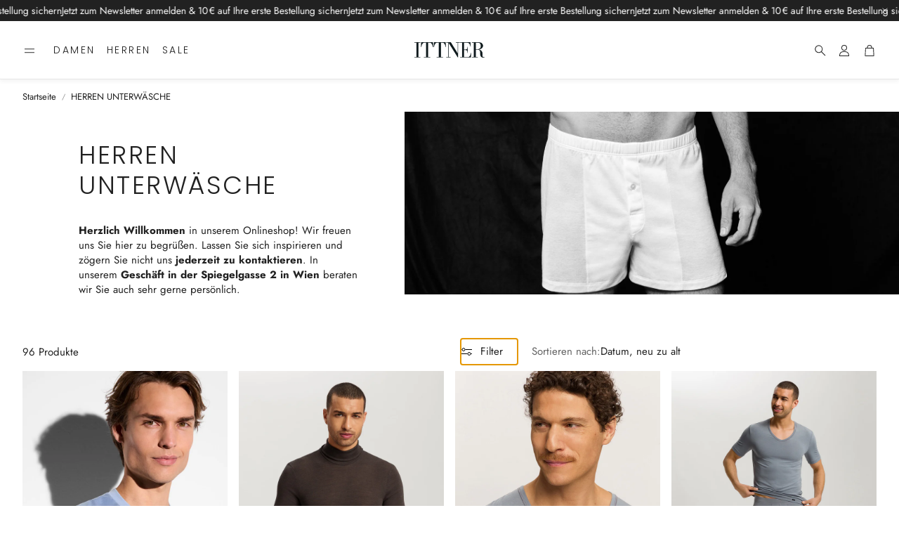

--- FILE ---
content_type: text/html; charset=utf-8
request_url: https://www.ittner.at/collections/herren-unterwasche
body_size: 61987
content:
<!doctype html>
<html class="no-js" lang="de">
  <head>
    <meta charset="utf-8">
    <meta http-equiv="X-UA-Compatible" content="IE=edge">
    <meta name="viewport" content="width=device-width,initial-scale=1">
    <meta name="theme-color" content="">
    <link rel="canonical" href="https://www.ittner.at/collections/herren-unterwasche">
    <link rel="preconnect" href="https://cdn.shopify.com" crossorigin><link rel="icon" type="image/png" href="//www.ittner.at/cdn/shop/files/IT_favicon_551a5ccd-da32-4530-8171-9584d74fe445.png?crop=center&height=32&v=1733434578&width=32"><link rel="preconnect" href="https://fonts.shopifycdn.com" crossorigin><title>HERREN UNTERWÄSCHE</title>

    
      <meta name="description" content="Herzlich Willkommen in unserem Onlineshop! Wir freuen uns Sie hier zu begrüßen. Lassen Sie sich inspirieren und zögern Sie nicht uns jederzeit zu kontaktieren. In unserem Geschäft in der Spiegelgasse 2 in Wien beraten wir Sie auch sehr gerne persönlich. ">
    

    

<meta property="og:site_name" content="ITTNER">
<meta property="og:url" content="https://www.ittner.at/collections/herren-unterwasche">
<meta property="og:title" content="HERREN UNTERWÄSCHE">
<meta property="og:type" content="product.group">
<meta property="og:description" content="Herzlich Willkommen in unserem Onlineshop! Wir freuen uns Sie hier zu begrüßen. Lassen Sie sich inspirieren und zögern Sie nicht uns jederzeit zu kontaktieren. In unserem Geschäft in der Spiegelgasse 2 in Wien beraten wir Sie auch sehr gerne persönlich. "><meta property="og:image" content="http://www.ittner.at/cdn/shop/collections/HANRO_spring_summer_2020_original_HANRO_RGB_Basic_M_CottonSporty_073505_white_SW_HiRes_3330c3e9-0d94-4d53-a48a-3b2a043568e1.jpg?v=1733431481">
  <meta property="og:image:secure_url" content="https://www.ittner.at/cdn/shop/collections/HANRO_spring_summer_2020_original_HANRO_RGB_Basic_M_CottonSporty_073505_white_SW_HiRes_3330c3e9-0d94-4d53-a48a-3b2a043568e1.jpg?v=1733431481">
  <meta property="og:image:width" content="2876">
  <meta property="og:image:height" content="1539"><meta name="twitter:card" content="summary_large_image">
<meta name="twitter:title" content="HERREN UNTERWÄSCHE">
<meta name="twitter:description" content="Herzlich Willkommen in unserem Onlineshop! Wir freuen uns Sie hier zu begrüßen. Lassen Sie sich inspirieren und zögern Sie nicht uns jederzeit zu kontaktieren. In unserem Geschäft in der Spiegelgasse 2 in Wien beraten wir Sie auch sehr gerne persönlich. ">


    <link href="//www.ittner.at/cdn/shop/t/18/assets/swiper-bundle.min.css?v=110464924143625323211733088444" rel="stylesheet" type="text/css" media="all" />
    <link href="//www.ittner.at/cdn/shop/t/18/assets/swiper.css?v=57702968236172171921733088445" rel="stylesheet" type="text/css" media="all" />

    <link href="//www.ittner.at/cdn/shop/t/18/assets/settings.css?v=144663066069634975061759346070" rel="stylesheet" type="text/css" media="all" />
    <link href="//www.ittner.at/cdn/shop/t/18/assets/critical.css?v=48766423296651179321733088445" rel="stylesheet" type="text/css" media="all" />

    <script src="//www.ittner.at/cdn/shop/t/18/assets/variants.js?v=92403595089264008251733088445" defer="defer"></script>

    <link rel="preload" href="//www.ittner.at/cdn/shop/t/18/assets/main.css?v=25975005664655690471733088444" as="style" onload="this.onload=null;this.rel='stylesheet'">
    <noscript><link rel="stylesheet" href="//www.ittner.at/cdn/shop/t/18/assets/main.css?v=25975005664655690471733088444"></noscript>
    <link href="//www.ittner.at/cdn/shop/t/18/assets/custom.css?v=111603181540343972631733088444" rel="stylesheet" type="text/css" media="all" />

    <script src="//www.ittner.at/cdn/shop/t/18/assets/constants.js?v=158563610161624409731733088444" defer="defer"></script>
    <script src="//www.ittner.at/cdn/shop/t/18/assets/pubsub.js?v=158357773527763999511733088445" defer="defer"></script>
    <script src="//www.ittner.at/cdn/shop/t/18/assets/global.js?v=105123249998389610981733088444" defer="defer"></script>
    <script src="//www.ittner.at/cdn/shop/t/18/assets/base.js?v=127917425026444090381733088445" defer="defer"></script>

    <script src="//www.ittner.at/cdn/shop/t/18/assets/color-swatch.js?v=74058436714596724481733088444" defer="defer"></script>
    <script src="//www.ittner.at/cdn/shop/t/18/assets/localization-form.js?v=67622616882805314401733088444" defer="defer"></script>
    <script src="//www.ittner.at/cdn/shop/t/18/assets/animations.js?v=7722913430069583911733088444" defer="defer"></script>
    <script src="//www.ittner.at/cdn/shop/t/18/assets/drawer-select.js?v=130014216513905800481733088444" defer="defer"></script>
    <script src="//www.ittner.at/cdn/shop/t/18/assets/model_element.js?v=158477732829452102971733088445" defer="defer"></script>
    <script type="module" src="//www.ittner.at/cdn/shop/t/18/assets/gallery.js?v=139863312388610601631733088445" defer="defer"></script>

    <script>window.performance && window.performance.mark && window.performance.mark('shopify.content_for_header.start');</script><meta name="facebook-domain-verification" content="4er63bc44c82grw3lx2fnxlxrymfg5">
<meta name="facebook-domain-verification" content="guuay3carczds7z1nfqzjr7dgoskyq">
<meta name="google-site-verification" content="o9e0nUeud3p2IYL1pmaWwNVijT5_4Ge9zBE7eBgGh9s">
<meta id="shopify-digital-wallet" name="shopify-digital-wallet" content="/5529501778/digital_wallets/dialog">
<meta name="shopify-checkout-api-token" content="502294415fbaebec2f25e67396da0827">
<meta id="in-context-paypal-metadata" data-shop-id="5529501778" data-venmo-supported="false" data-environment="production" data-locale="de_DE" data-paypal-v4="true" data-currency="EUR">
<link rel="alternate" type="application/atom+xml" title="Feed" href="/collections/herren-unterwasche.atom" />
<link rel="next" href="/collections/herren-unterwasche?page=2">
<link rel="alternate" type="application/json+oembed" href="https://www.ittner.at/collections/herren-unterwasche.oembed">
<script async="async" src="/checkouts/internal/preloads.js?locale=de-AT"></script>
<script id="shopify-features" type="application/json">{"accessToken":"502294415fbaebec2f25e67396da0827","betas":["rich-media-storefront-analytics"],"domain":"www.ittner.at","predictiveSearch":true,"shopId":5529501778,"locale":"de"}</script>
<script>var Shopify = Shopify || {};
Shopify.shop = "ittner-shop.myshopify.com";
Shopify.locale = "de";
Shopify.currency = {"active":"EUR","rate":"1.0"};
Shopify.country = "AT";
Shopify.theme = {"name":"Wonder","id":176052568413,"schema_name":"Wonder","schema_version":"1.2.0","theme_store_id":2684,"role":"main"};
Shopify.theme.handle = "null";
Shopify.theme.style = {"id":null,"handle":null};
Shopify.cdnHost = "www.ittner.at/cdn";
Shopify.routes = Shopify.routes || {};
Shopify.routes.root = "/";</script>
<script type="module">!function(o){(o.Shopify=o.Shopify||{}).modules=!0}(window);</script>
<script>!function(o){function n(){var o=[];function n(){o.push(Array.prototype.slice.apply(arguments))}return n.q=o,n}var t=o.Shopify=o.Shopify||{};t.loadFeatures=n(),t.autoloadFeatures=n()}(window);</script>
<script id="shop-js-analytics" type="application/json">{"pageType":"collection"}</script>
<script defer="defer" async type="module" src="//www.ittner.at/cdn/shopifycloud/shop-js/modules/v2/client.init-shop-cart-sync_HUjMWWU5.de.esm.js"></script>
<script defer="defer" async type="module" src="//www.ittner.at/cdn/shopifycloud/shop-js/modules/v2/chunk.common_QpfDqRK1.esm.js"></script>
<script type="module">
  await import("//www.ittner.at/cdn/shopifycloud/shop-js/modules/v2/client.init-shop-cart-sync_HUjMWWU5.de.esm.js");
await import("//www.ittner.at/cdn/shopifycloud/shop-js/modules/v2/chunk.common_QpfDqRK1.esm.js");

  window.Shopify.SignInWithShop?.initShopCartSync?.({"fedCMEnabled":true,"windoidEnabled":true});

</script>
<script>(function() {
  var isLoaded = false;
  function asyncLoad() {
    if (isLoaded) return;
    isLoaded = true;
    var urls = ["https:\/\/load.csell.co\/assets\/js\/cross-sell.js?shop=ittner-shop.myshopify.com","https:\/\/load.csell.co\/assets\/v2\/js\/core\/xsell.js?shop=ittner-shop.myshopify.com","https:\/\/cdn.hextom.com\/js\/quickannouncementbar.js?shop=ittner-shop.myshopify.com"];
    for (var i = 0; i < urls.length; i++) {
      var s = document.createElement('script');
      s.type = 'text/javascript';
      s.async = true;
      s.src = urls[i];
      var x = document.getElementsByTagName('script')[0];
      x.parentNode.insertBefore(s, x);
    }
  };
  if(window.attachEvent) {
    window.attachEvent('onload', asyncLoad);
  } else {
    window.addEventListener('load', asyncLoad, false);
  }
})();</script>
<script id="__st">var __st={"a":5529501778,"offset":3600,"reqid":"79e22644-7d5b-4f8e-825b-4fc20c37efd1-1768739998","pageurl":"www.ittner.at\/collections\/herren-unterwasche","u":"ccc45d1482ef","p":"collection","rtyp":"collection","rid":91175780434};</script>
<script>window.ShopifyPaypalV4VisibilityTracking = true;</script>
<script id="captcha-bootstrap">!function(){'use strict';const t='contact',e='account',n='new_comment',o=[[t,t],['blogs',n],['comments',n],[t,'customer']],c=[[e,'customer_login'],[e,'guest_login'],[e,'recover_customer_password'],[e,'create_customer']],r=t=>t.map((([t,e])=>`form[action*='/${t}']:not([data-nocaptcha='true']) input[name='form_type'][value='${e}']`)).join(','),a=t=>()=>t?[...document.querySelectorAll(t)].map((t=>t.form)):[];function s(){const t=[...o],e=r(t);return a(e)}const i='password',u='form_key',d=['recaptcha-v3-token','g-recaptcha-response','h-captcha-response',i],f=()=>{try{return window.sessionStorage}catch{return}},m='__shopify_v',_=t=>t.elements[u];function p(t,e,n=!1){try{const o=window.sessionStorage,c=JSON.parse(o.getItem(e)),{data:r}=function(t){const{data:e,action:n}=t;return t[m]||n?{data:e,action:n}:{data:t,action:n}}(c);for(const[e,n]of Object.entries(r))t.elements[e]&&(t.elements[e].value=n);n&&o.removeItem(e)}catch(o){console.error('form repopulation failed',{error:o})}}const l='form_type',E='cptcha';function T(t){t.dataset[E]=!0}const w=window,h=w.document,L='Shopify',v='ce_forms',y='captcha';let A=!1;((t,e)=>{const n=(g='f06e6c50-85a8-45c8-87d0-21a2b65856fe',I='https://cdn.shopify.com/shopifycloud/storefront-forms-hcaptcha/ce_storefront_forms_captcha_hcaptcha.v1.5.2.iife.js',D={infoText:'Durch hCaptcha geschützt',privacyText:'Datenschutz',termsText:'Allgemeine Geschäftsbedingungen'},(t,e,n)=>{const o=w[L][v],c=o.bindForm;if(c)return c(t,g,e,D).then(n);var r;o.q.push([[t,g,e,D],n]),r=I,A||(h.body.append(Object.assign(h.createElement('script'),{id:'captcha-provider',async:!0,src:r})),A=!0)});var g,I,D;w[L]=w[L]||{},w[L][v]=w[L][v]||{},w[L][v].q=[],w[L][y]=w[L][y]||{},w[L][y].protect=function(t,e){n(t,void 0,e),T(t)},Object.freeze(w[L][y]),function(t,e,n,w,h,L){const[v,y,A,g]=function(t,e,n){const i=e?o:[],u=t?c:[],d=[...i,...u],f=r(d),m=r(i),_=r(d.filter((([t,e])=>n.includes(e))));return[a(f),a(m),a(_),s()]}(w,h,L),I=t=>{const e=t.target;return e instanceof HTMLFormElement?e:e&&e.form},D=t=>v().includes(t);t.addEventListener('submit',(t=>{const e=I(t);if(!e)return;const n=D(e)&&!e.dataset.hcaptchaBound&&!e.dataset.recaptchaBound,o=_(e),c=g().includes(e)&&(!o||!o.value);(n||c)&&t.preventDefault(),c&&!n&&(function(t){try{if(!f())return;!function(t){const e=f();if(!e)return;const n=_(t);if(!n)return;const o=n.value;o&&e.removeItem(o)}(t);const e=Array.from(Array(32),(()=>Math.random().toString(36)[2])).join('');!function(t,e){_(t)||t.append(Object.assign(document.createElement('input'),{type:'hidden',name:u})),t.elements[u].value=e}(t,e),function(t,e){const n=f();if(!n)return;const o=[...t.querySelectorAll(`input[type='${i}']`)].map((({name:t})=>t)),c=[...d,...o],r={};for(const[a,s]of new FormData(t).entries())c.includes(a)||(r[a]=s);n.setItem(e,JSON.stringify({[m]:1,action:t.action,data:r}))}(t,e)}catch(e){console.error('failed to persist form',e)}}(e),e.submit())}));const S=(t,e)=>{t&&!t.dataset[E]&&(n(t,e.some((e=>e===t))),T(t))};for(const o of['focusin','change'])t.addEventListener(o,(t=>{const e=I(t);D(e)&&S(e,y())}));const B=e.get('form_key'),M=e.get(l),P=B&&M;t.addEventListener('DOMContentLoaded',(()=>{const t=y();if(P)for(const e of t)e.elements[l].value===M&&p(e,B);[...new Set([...A(),...v().filter((t=>'true'===t.dataset.shopifyCaptcha))])].forEach((e=>S(e,t)))}))}(h,new URLSearchParams(w.location.search),n,t,e,['guest_login'])})(!0,!0)}();</script>
<script integrity="sha256-4kQ18oKyAcykRKYeNunJcIwy7WH5gtpwJnB7kiuLZ1E=" data-source-attribution="shopify.loadfeatures" defer="defer" src="//www.ittner.at/cdn/shopifycloud/storefront/assets/storefront/load_feature-a0a9edcb.js" crossorigin="anonymous"></script>
<script data-source-attribution="shopify.dynamic_checkout.dynamic.init">var Shopify=Shopify||{};Shopify.PaymentButton=Shopify.PaymentButton||{isStorefrontPortableWallets:!0,init:function(){window.Shopify.PaymentButton.init=function(){};var t=document.createElement("script");t.src="https://www.ittner.at/cdn/shopifycloud/portable-wallets/latest/portable-wallets.de.js",t.type="module",document.head.appendChild(t)}};
</script>
<script data-source-attribution="shopify.dynamic_checkout.buyer_consent">
  function portableWalletsHideBuyerConsent(e){var t=document.getElementById("shopify-buyer-consent"),n=document.getElementById("shopify-subscription-policy-button");t&&n&&(t.classList.add("hidden"),t.setAttribute("aria-hidden","true"),n.removeEventListener("click",e))}function portableWalletsShowBuyerConsent(e){var t=document.getElementById("shopify-buyer-consent"),n=document.getElementById("shopify-subscription-policy-button");t&&n&&(t.classList.remove("hidden"),t.removeAttribute("aria-hidden"),n.addEventListener("click",e))}window.Shopify?.PaymentButton&&(window.Shopify.PaymentButton.hideBuyerConsent=portableWalletsHideBuyerConsent,window.Shopify.PaymentButton.showBuyerConsent=portableWalletsShowBuyerConsent);
</script>
<script data-source-attribution="shopify.dynamic_checkout.cart.bootstrap">document.addEventListener("DOMContentLoaded",(function(){function t(){return document.querySelector("shopify-accelerated-checkout-cart, shopify-accelerated-checkout")}if(t())Shopify.PaymentButton.init();else{new MutationObserver((function(e,n){t()&&(Shopify.PaymentButton.init(),n.disconnect())})).observe(document.body,{childList:!0,subtree:!0})}}));
</script>
<script id='scb4127' type='text/javascript' async='' src='https://www.ittner.at/cdn/shopifycloud/privacy-banner/storefront-banner.js'></script><link id="shopify-accelerated-checkout-styles" rel="stylesheet" media="screen" href="https://www.ittner.at/cdn/shopifycloud/portable-wallets/latest/accelerated-checkout-backwards-compat.css" crossorigin="anonymous">
<style id="shopify-accelerated-checkout-cart">
        #shopify-buyer-consent {
  margin-top: 1em;
  display: inline-block;
  width: 100%;
}

#shopify-buyer-consent.hidden {
  display: none;
}

#shopify-subscription-policy-button {
  background: none;
  border: none;
  padding: 0;
  text-decoration: underline;
  font-size: inherit;
  cursor: pointer;
}

#shopify-subscription-policy-button::before {
  box-shadow: none;
}

      </style>

<script>window.performance && window.performance.mark && window.performance.mark('shopify.content_for_header.end');</script>


    <style data-shopify>
      @font-face {
  font-family: Jost;
  font-weight: 400;
  font-style: normal;
  font-display: swap;
  src: url("//www.ittner.at/cdn/fonts/jost/jost_n4.d47a1b6347ce4a4c9f437608011273009d91f2b7.woff2") format("woff2"),
       url("//www.ittner.at/cdn/fonts/jost/jost_n4.791c46290e672b3f85c3d1c651ef2efa3819eadd.woff") format("woff");
}

      @font-face {
  font-family: Jost;
  font-weight: 700;
  font-style: normal;
  font-display: swap;
  src: url("//www.ittner.at/cdn/fonts/jost/jost_n7.921dc18c13fa0b0c94c5e2517ffe06139c3615a3.woff2") format("woff2"),
       url("//www.ittner.at/cdn/fonts/jost/jost_n7.cbfc16c98c1e195f46c536e775e4e959c5f2f22b.woff") format("woff");
}

      @font-face {
  font-family: Jost;
  font-weight: 400;
  font-style: italic;
  font-display: swap;
  src: url("//www.ittner.at/cdn/fonts/jost/jost_i4.b690098389649750ada222b9763d55796c5283a5.woff2") format("woff2"),
       url("//www.ittner.at/cdn/fonts/jost/jost_i4.fd766415a47e50b9e391ae7ec04e2ae25e7e28b0.woff") format("woff");
}

      @font-face {
  font-family: Jost;
  font-weight: 700;
  font-style: italic;
  font-display: swap;
  src: url("//www.ittner.at/cdn/fonts/jost/jost_i7.d8201b854e41e19d7ed9b1a31fe4fe71deea6d3f.woff2") format("woff2"),
       url("//www.ittner.at/cdn/fonts/jost/jost_i7.eae515c34e26b6c853efddc3fc0c552e0de63757.woff") format("woff");
}

      @font-face {
  font-family: Poppins;
  font-weight: 300;
  font-style: normal;
  font-display: swap;
  src: url("//www.ittner.at/cdn/fonts/poppins/poppins_n3.05f58335c3209cce17da4f1f1ab324ebe2982441.woff2") format("woff2"),
       url("//www.ittner.at/cdn/fonts/poppins/poppins_n3.6971368e1f131d2c8ff8e3a44a36b577fdda3ff5.woff") format("woff");
}

      @font-face {
  font-family: Poppins;
  font-weight: 300;
  font-style: normal;
  font-display: swap;
  src: url("//www.ittner.at/cdn/fonts/poppins/poppins_n3.05f58335c3209cce17da4f1f1ab324ebe2982441.woff2") format("woff2"),
       url("//www.ittner.at/cdn/fonts/poppins/poppins_n3.6971368e1f131d2c8ff8e3a44a36b577fdda3ff5.woff") format("woff");
}

      @font-face {
  font-family: Poppins;
  font-weight: 300;
  font-style: normal;
  font-display: swap;
  src: url("//www.ittner.at/cdn/fonts/poppins/poppins_n3.05f58335c3209cce17da4f1f1ab324ebe2982441.woff2") format("woff2"),
       url("//www.ittner.at/cdn/fonts/poppins/poppins_n3.6971368e1f131d2c8ff8e3a44a36b577fdda3ff5.woff") format("woff");
}

      @font-face {
  font-family: Jost;
  font-weight: 400;
  font-style: normal;
  font-display: swap;
  src: url("//www.ittner.at/cdn/fonts/jost/jost_n4.d47a1b6347ce4a4c9f437608011273009d91f2b7.woff2") format("woff2"),
       url("//www.ittner.at/cdn/fonts/jost/jost_n4.791c46290e672b3f85c3d1c651ef2efa3819eadd.woff") format("woff");
}

      

      @font-face {
        font-family: 'icomoon';
        src:  url('//www.ittner.at/cdn/shop/t/18/assets/icomoon.eot?v=177295919035341837931733088444?6k4fkf');
        src:  url('//www.ittner.at/cdn/shop/t/18/assets/icomoon.eot?v=177295919035341837931733088444?6k4fkf#iefix') format('embedded-opentype'),
          url('//www.ittner.at/cdn/shop/t/18/assets/icomoon.ttf?v=57842893614872056761733088444?6k4fkf') format('truetype'),
          url('//www.ittner.at/cdn/shop/t/18/assets/icomoon.woff?v=28260046996164968551733088444?6k4fkf') format('woff'),
          url('//www.ittner.at/cdn/shop/t/18/assets/icomoon.svg?v=104217218584571201731733088445?6k4fkf#icomoon') format('svg');
        font-weight: normal;
        font-style: normal;
        font-display: block;
      }
    </style>
    <style>
      [data-custom-badge="Limited"]{
        background-color: #ffffff;
        color: #000000;
        }
      [data-custom-badge="Sale"]{
        background-color: #c60c0c;
        color: #FFFFFF;
        }
      [data-custom-badge="New"]{
        background-color: #FFFFFF;
        color: #252525;
        }
      [data-custom-badge=""]{
        background-color: #000000;
        color: #FFFFFF;
        }
    </style><link rel="preload" as="font" href="//www.ittner.at/cdn/fonts/jost/jost_n4.d47a1b6347ce4a4c9f437608011273009d91f2b7.woff2" type="font/woff2" crossorigin><link rel="preload" as="font" href="//www.ittner.at/cdn/fonts/poppins/poppins_n3.05f58335c3209cce17da4f1f1ab324ebe2982441.woff2" type="font/woff2" crossorigin><link rel="preload" as="font" href="//www.ittner.at/cdn/fonts/poppins/poppins_n3.05f58335c3209cce17da4f1f1ab324ebe2982441.woff2" type="font/woff2" crossorigin><link rel="preload" as="font" href="//www.ittner.at/cdn/fonts/poppins/poppins_n3.05f58335c3209cce17da4f1f1ab324ebe2982441.woff2" type="font/woff2" crossorigin><link rel="preload" as="font" href="//www.ittner.at/cdn/fonts/jost/jost_n4.d47a1b6347ce4a4c9f437608011273009d91f2b7.woff2" type="font/woff2" crossorigin>

    <script>
      document.documentElement.className = document.documentElement.className.replace('no-js', 'js');
    </script>
    
  <!-- BEGIN app block: shopify://apps/1clickpopup/blocks/main/233742b9-16cb-4f75-9de7-3fe92c29fdff --><script>
  window.OneClickPopup = {}
  
</script>
<script src="https://cdn.shopify.com/extensions/019bbba0-a286-78cc-87d6-1c77a3a0112a/1click-popup-51/assets/1click-popup-snippet.js" async></script>


<!-- END app block --><!-- BEGIN app block: shopify://apps/smart-seo/blocks/smartseo/7b0a6064-ca2e-4392-9a1d-8c43c942357b --><meta name="smart-seo-integrated" content="true" /><!-- metatagsSavedToSEOFields: true --><!-- BEGIN app snippet: smartseo.no.index -->





<!-- END app snippet --><!-- END app block --><script src="https://cdn.shopify.com/extensions/019bc7b6-5d73-71ea-861b-5569aedb99f5/wishlist-shopify-app-633/assets/wishlistcollections.js" type="text/javascript" defer="defer"></script>
<link href="https://cdn.shopify.com/extensions/019bc7b6-5d73-71ea-861b-5569aedb99f5/wishlist-shopify-app-633/assets/wishlistcollections.css" rel="stylesheet" type="text/css" media="all">
<link href="https://monorail-edge.shopifysvc.com" rel="dns-prefetch">
<script>(function(){if ("sendBeacon" in navigator && "performance" in window) {try {var session_token_from_headers = performance.getEntriesByType('navigation')[0].serverTiming.find(x => x.name == '_s').description;} catch {var session_token_from_headers = undefined;}var session_cookie_matches = document.cookie.match(/_shopify_s=([^;]*)/);var session_token_from_cookie = session_cookie_matches && session_cookie_matches.length === 2 ? session_cookie_matches[1] : "";var session_token = session_token_from_headers || session_token_from_cookie || "";function handle_abandonment_event(e) {var entries = performance.getEntries().filter(function(entry) {return /monorail-edge.shopifysvc.com/.test(entry.name);});if (!window.abandonment_tracked && entries.length === 0) {window.abandonment_tracked = true;var currentMs = Date.now();var navigation_start = performance.timing.navigationStart;var payload = {shop_id: 5529501778,url: window.location.href,navigation_start,duration: currentMs - navigation_start,session_token,page_type: "collection"};window.navigator.sendBeacon("https://monorail-edge.shopifysvc.com/v1/produce", JSON.stringify({schema_id: "online_store_buyer_site_abandonment/1.1",payload: payload,metadata: {event_created_at_ms: currentMs,event_sent_at_ms: currentMs}}));}}window.addEventListener('pagehide', handle_abandonment_event);}}());</script>
<script id="web-pixels-manager-setup">(function e(e,d,r,n,o){if(void 0===o&&(o={}),!Boolean(null===(a=null===(i=window.Shopify)||void 0===i?void 0:i.analytics)||void 0===a?void 0:a.replayQueue)){var i,a;window.Shopify=window.Shopify||{};var t=window.Shopify;t.analytics=t.analytics||{};var s=t.analytics;s.replayQueue=[],s.publish=function(e,d,r){return s.replayQueue.push([e,d,r]),!0};try{self.performance.mark("wpm:start")}catch(e){}var l=function(){var e={modern:/Edge?\/(1{2}[4-9]|1[2-9]\d|[2-9]\d{2}|\d{4,})\.\d+(\.\d+|)|Firefox\/(1{2}[4-9]|1[2-9]\d|[2-9]\d{2}|\d{4,})\.\d+(\.\d+|)|Chrom(ium|e)\/(9{2}|\d{3,})\.\d+(\.\d+|)|(Maci|X1{2}).+ Version\/(15\.\d+|(1[6-9]|[2-9]\d|\d{3,})\.\d+)([,.]\d+|)( \(\w+\)|)( Mobile\/\w+|) Safari\/|Chrome.+OPR\/(9{2}|\d{3,})\.\d+\.\d+|(CPU[ +]OS|iPhone[ +]OS|CPU[ +]iPhone|CPU IPhone OS|CPU iPad OS)[ +]+(15[._]\d+|(1[6-9]|[2-9]\d|\d{3,})[._]\d+)([._]\d+|)|Android:?[ /-](13[3-9]|1[4-9]\d|[2-9]\d{2}|\d{4,})(\.\d+|)(\.\d+|)|Android.+Firefox\/(13[5-9]|1[4-9]\d|[2-9]\d{2}|\d{4,})\.\d+(\.\d+|)|Android.+Chrom(ium|e)\/(13[3-9]|1[4-9]\d|[2-9]\d{2}|\d{4,})\.\d+(\.\d+|)|SamsungBrowser\/([2-9]\d|\d{3,})\.\d+/,legacy:/Edge?\/(1[6-9]|[2-9]\d|\d{3,})\.\d+(\.\d+|)|Firefox\/(5[4-9]|[6-9]\d|\d{3,})\.\d+(\.\d+|)|Chrom(ium|e)\/(5[1-9]|[6-9]\d|\d{3,})\.\d+(\.\d+|)([\d.]+$|.*Safari\/(?![\d.]+ Edge\/[\d.]+$))|(Maci|X1{2}).+ Version\/(10\.\d+|(1[1-9]|[2-9]\d|\d{3,})\.\d+)([,.]\d+|)( \(\w+\)|)( Mobile\/\w+|) Safari\/|Chrome.+OPR\/(3[89]|[4-9]\d|\d{3,})\.\d+\.\d+|(CPU[ +]OS|iPhone[ +]OS|CPU[ +]iPhone|CPU IPhone OS|CPU iPad OS)[ +]+(10[._]\d+|(1[1-9]|[2-9]\d|\d{3,})[._]\d+)([._]\d+|)|Android:?[ /-](13[3-9]|1[4-9]\d|[2-9]\d{2}|\d{4,})(\.\d+|)(\.\d+|)|Mobile Safari.+OPR\/([89]\d|\d{3,})\.\d+\.\d+|Android.+Firefox\/(13[5-9]|1[4-9]\d|[2-9]\d{2}|\d{4,})\.\d+(\.\d+|)|Android.+Chrom(ium|e)\/(13[3-9]|1[4-9]\d|[2-9]\d{2}|\d{4,})\.\d+(\.\d+|)|Android.+(UC? ?Browser|UCWEB|U3)[ /]?(15\.([5-9]|\d{2,})|(1[6-9]|[2-9]\d|\d{3,})\.\d+)\.\d+|SamsungBrowser\/(5\.\d+|([6-9]|\d{2,})\.\d+)|Android.+MQ{2}Browser\/(14(\.(9|\d{2,})|)|(1[5-9]|[2-9]\d|\d{3,})(\.\d+|))(\.\d+|)|K[Aa][Ii]OS\/(3\.\d+|([4-9]|\d{2,})\.\d+)(\.\d+|)/},d=e.modern,r=e.legacy,n=navigator.userAgent;return n.match(d)?"modern":n.match(r)?"legacy":"unknown"}(),u="modern"===l?"modern":"legacy",c=(null!=n?n:{modern:"",legacy:""})[u],f=function(e){return[e.baseUrl,"/wpm","/b",e.hashVersion,"modern"===e.buildTarget?"m":"l",".js"].join("")}({baseUrl:d,hashVersion:r,buildTarget:u}),m=function(e){var d=e.version,r=e.bundleTarget,n=e.surface,o=e.pageUrl,i=e.monorailEndpoint;return{emit:function(e){var a=e.status,t=e.errorMsg,s=(new Date).getTime(),l=JSON.stringify({metadata:{event_sent_at_ms:s},events:[{schema_id:"web_pixels_manager_load/3.1",payload:{version:d,bundle_target:r,page_url:o,status:a,surface:n,error_msg:t},metadata:{event_created_at_ms:s}}]});if(!i)return console&&console.warn&&console.warn("[Web Pixels Manager] No Monorail endpoint provided, skipping logging."),!1;try{return self.navigator.sendBeacon.bind(self.navigator)(i,l)}catch(e){}var u=new XMLHttpRequest;try{return u.open("POST",i,!0),u.setRequestHeader("Content-Type","text/plain"),u.send(l),!0}catch(e){return console&&console.warn&&console.warn("[Web Pixels Manager] Got an unhandled error while logging to Monorail."),!1}}}}({version:r,bundleTarget:l,surface:e.surface,pageUrl:self.location.href,monorailEndpoint:e.monorailEndpoint});try{o.browserTarget=l,function(e){var d=e.src,r=e.async,n=void 0===r||r,o=e.onload,i=e.onerror,a=e.sri,t=e.scriptDataAttributes,s=void 0===t?{}:t,l=document.createElement("script"),u=document.querySelector("head"),c=document.querySelector("body");if(l.async=n,l.src=d,a&&(l.integrity=a,l.crossOrigin="anonymous"),s)for(var f in s)if(Object.prototype.hasOwnProperty.call(s,f))try{l.dataset[f]=s[f]}catch(e){}if(o&&l.addEventListener("load",o),i&&l.addEventListener("error",i),u)u.appendChild(l);else{if(!c)throw new Error("Did not find a head or body element to append the script");c.appendChild(l)}}({src:f,async:!0,onload:function(){if(!function(){var e,d;return Boolean(null===(d=null===(e=window.Shopify)||void 0===e?void 0:e.analytics)||void 0===d?void 0:d.initialized)}()){var d=window.webPixelsManager.init(e)||void 0;if(d){var r=window.Shopify.analytics;r.replayQueue.forEach((function(e){var r=e[0],n=e[1],o=e[2];d.publishCustomEvent(r,n,o)})),r.replayQueue=[],r.publish=d.publishCustomEvent,r.visitor=d.visitor,r.initialized=!0}}},onerror:function(){return m.emit({status:"failed",errorMsg:"".concat(f," has failed to load")})},sri:function(e){var d=/^sha384-[A-Za-z0-9+/=]+$/;return"string"==typeof e&&d.test(e)}(c)?c:"",scriptDataAttributes:o}),m.emit({status:"loading"})}catch(e){m.emit({status:"failed",errorMsg:(null==e?void 0:e.message)||"Unknown error"})}}})({shopId: 5529501778,storefrontBaseUrl: "https://www.ittner.at",extensionsBaseUrl: "https://extensions.shopifycdn.com/cdn/shopifycloud/web-pixels-manager",monorailEndpoint: "https://monorail-edge.shopifysvc.com/unstable/produce_batch",surface: "storefront-renderer",enabledBetaFlags: ["2dca8a86"],webPixelsConfigList: [{"id":"1464697181","configuration":"{\"swymApiEndpoint\":\"https:\/\/swymstore-v3free-01.swymrelay.com\",\"swymTier\":\"v3free-01\"}","eventPayloadVersion":"v1","runtimeContext":"STRICT","scriptVersion":"5b6f6917e306bc7f24523662663331c0","type":"APP","apiClientId":1350849,"privacyPurposes":["ANALYTICS","MARKETING","PREFERENCES"],"dataSharingAdjustments":{"protectedCustomerApprovalScopes":["read_customer_email","read_customer_name","read_customer_personal_data","read_customer_phone"]}},{"id":"1104937309","configuration":"{\"config\":\"{\\\"pixel_id\\\":\\\"G-G72T47KLDB\\\",\\\"target_country\\\":\\\"AT\\\",\\\"gtag_events\\\":[{\\\"type\\\":\\\"begin_checkout\\\",\\\"action_label\\\":\\\"G-G72T47KLDB\\\"},{\\\"type\\\":\\\"search\\\",\\\"action_label\\\":\\\"G-G72T47KLDB\\\"},{\\\"type\\\":\\\"view_item\\\",\\\"action_label\\\":[\\\"G-G72T47KLDB\\\",\\\"MC-SRXH74DFJ0\\\"]},{\\\"type\\\":\\\"purchase\\\",\\\"action_label\\\":[\\\"G-G72T47KLDB\\\",\\\"MC-SRXH74DFJ0\\\"]},{\\\"type\\\":\\\"page_view\\\",\\\"action_label\\\":[\\\"G-G72T47KLDB\\\",\\\"MC-SRXH74DFJ0\\\"]},{\\\"type\\\":\\\"add_payment_info\\\",\\\"action_label\\\":\\\"G-G72T47KLDB\\\"},{\\\"type\\\":\\\"add_to_cart\\\",\\\"action_label\\\":\\\"G-G72T47KLDB\\\"}],\\\"enable_monitoring_mode\\\":false}\"}","eventPayloadVersion":"v1","runtimeContext":"OPEN","scriptVersion":"b2a88bafab3e21179ed38636efcd8a93","type":"APP","apiClientId":1780363,"privacyPurposes":[],"dataSharingAdjustments":{"protectedCustomerApprovalScopes":["read_customer_address","read_customer_email","read_customer_name","read_customer_personal_data","read_customer_phone"]}},{"id":"417268061","configuration":"{\"pixel_id\":\"433109528184239\",\"pixel_type\":\"facebook_pixel\",\"metaapp_system_user_token\":\"-\"}","eventPayloadVersion":"v1","runtimeContext":"OPEN","scriptVersion":"ca16bc87fe92b6042fbaa3acc2fbdaa6","type":"APP","apiClientId":2329312,"privacyPurposes":["ANALYTICS","MARKETING","SALE_OF_DATA"],"dataSharingAdjustments":{"protectedCustomerApprovalScopes":["read_customer_address","read_customer_email","read_customer_name","read_customer_personal_data","read_customer_phone"]}},{"id":"186548573","eventPayloadVersion":"v1","runtimeContext":"LAX","scriptVersion":"1","type":"CUSTOM","privacyPurposes":["ANALYTICS"],"name":"Google Analytics tag (migrated)"},{"id":"shopify-app-pixel","configuration":"{}","eventPayloadVersion":"v1","runtimeContext":"STRICT","scriptVersion":"0450","apiClientId":"shopify-pixel","type":"APP","privacyPurposes":["ANALYTICS","MARKETING"]},{"id":"shopify-custom-pixel","eventPayloadVersion":"v1","runtimeContext":"LAX","scriptVersion":"0450","apiClientId":"shopify-pixel","type":"CUSTOM","privacyPurposes":["ANALYTICS","MARKETING"]}],isMerchantRequest: false,initData: {"shop":{"name":"ITTNER","paymentSettings":{"currencyCode":"EUR"},"myshopifyDomain":"ittner-shop.myshopify.com","countryCode":"AT","storefrontUrl":"https:\/\/www.ittner.at"},"customer":null,"cart":null,"checkout":null,"productVariants":[],"purchasingCompany":null},},"https://www.ittner.at/cdn","fcfee988w5aeb613cpc8e4bc33m6693e112",{"modern":"","legacy":""},{"shopId":"5529501778","storefrontBaseUrl":"https:\/\/www.ittner.at","extensionBaseUrl":"https:\/\/extensions.shopifycdn.com\/cdn\/shopifycloud\/web-pixels-manager","surface":"storefront-renderer","enabledBetaFlags":"[\"2dca8a86\"]","isMerchantRequest":"false","hashVersion":"fcfee988w5aeb613cpc8e4bc33m6693e112","publish":"custom","events":"[[\"page_viewed\",{}],[\"collection_viewed\",{\"collection\":{\"id\":\"91175780434\",\"title\":\"HERREN UNTERWÄSCHE\",\"productVariants\":[{\"price\":{\"amount\":149.0,\"currencyCode\":\"EUR\"},\"product\":{\"title\":\"SEA ISLAND T-Shirt\",\"vendor\":\"Zimmerli\",\"id\":\"15674602127709\",\"untranslatedTitle\":\"SEA ISLAND T-Shirt\",\"url\":\"\/products\/286-1447-508-hellblau\",\"type\":\"H-Hemd\"},\"id\":\"58726316638557\",\"image\":{\"src\":\"\/\/www.ittner.at\/cdn\/shop\/files\/web_Zimmerli_AW25_2861447-508_model_detail1_47651b01-f636-4af3-bcc8-ee65c4924722.jpg?v=1763996217\"},\"sku\":\"2000020187901\",\"title\":\"HELLBLAU \/ S\",\"untranslatedTitle\":\"HELLBLAU \/ S\"},{\"price\":{\"amount\":159.0,\"currencyCode\":\"EUR\"},\"product\":{\"title\":\"EMIR Rollkragenshirt\",\"vendor\":\"HANRO\",\"id\":\"15674574504285\",\"untranslatedTitle\":\"EMIR Rollkragenshirt\",\"url\":\"\/products\/3403-2147-olive\",\"type\":\"H-Hemd\"},\"id\":\"58726147588445\",\"image\":{\"src\":\"\/\/www.ittner.at\/cdn\/shop\/files\/HANRO_252_072147_073403_3.jpg?v=1760782763\"},\"sku\":\"2000020176813\",\"title\":\"OLIVE \/ M\",\"untranslatedTitle\":\"OLIVE \/ M\"},{\"price\":{\"amount\":89.0,\"currencyCode\":\"EUR\"},\"product\":{\"title\":\"NATURAL FUNKTION Shirt\",\"vendor\":\"HANRO\",\"id\":\"15674574405981\",\"untranslatedTitle\":\"NATURAL FUNKTION Shirt\",\"url\":\"\/products\/3187-2680-grau\",\"type\":\"H-Hemd\"},\"id\":\"58726147359069\",\"image\":{\"src\":\"\/\/www.ittner.at\/cdn\/shop\/files\/HANRO_252_072680_073187_6.jpg?v=1760782798\"},\"sku\":\"2000020176721\",\"title\":\"GRAU \/ M\",\"untranslatedTitle\":\"GRAU \/ M\"},{\"price\":{\"amount\":89.0,\"currencyCode\":\"EUR\"},\"product\":{\"title\":\"NATURAL FUNKTION Hose\",\"vendor\":\"HANRO\",\"id\":\"15674574274909\",\"untranslatedTitle\":\"NATURAL FUNKTION Hose\",\"url\":\"\/products\/3186-2680-grau\",\"type\":\"H-Hose\"},\"id\":\"58726146703709\",\"image\":{\"src\":\"\/\/www.ittner.at\/cdn\/shop\/files\/HANRO_252_072680_073186_5.jpg?v=1760783065\"},\"sku\":\"2000020176691\",\"title\":\"GRAU \/ M\",\"untranslatedTitle\":\"GRAU \/ M\"},{\"price\":{\"amount\":59.0,\"currencyCode\":\"EUR\"},\"product\":{\"title\":\"FUNTION Shirt\",\"vendor\":\"HANRO\",\"id\":\"15674574209373\",\"untranslatedTitle\":\"FUNTION Shirt\",\"url\":\"\/products\/3185-2680-grau\",\"type\":\"H-Hemd\"},\"id\":\"58726146212189\",\"image\":{\"src\":\"\/\/www.ittner.at\/cdn\/shop\/files\/HANRO_252_072680_073185_3.jpg?v=1760782966\"},\"sku\":\"2000020176752\",\"title\":\"GRAU \/ M\",\"untranslatedTitle\":\"GRAU \/ M\"},{\"price\":{\"amount\":60.0,\"currencyCode\":\"EUR\"},\"product\":{\"title\":\"SIMON V-Shirt\",\"vendor\":\"HANRO\",\"id\":\"15674573881693\",\"untranslatedTitle\":\"SIMON V-Shirt\",\"url\":\"\/products\/3089-0101-weiss\",\"type\":\"H-Hemd\"},\"id\":\"58726144934237\",\"image\":{\"src\":\"\/\/www.ittner.at\/cdn\/shop\/files\/HANRO_B_070101_073089_6.jpg?v=1760794251\"},\"sku\":\"2000019604280\",\"title\":\"WEISS \/ S\",\"untranslatedTitle\":\"WEISS \/ S\"},{\"price\":{\"amount\":85.0,\"currencyCode\":\"EUR\"},\"product\":{\"title\":\"DANA Shirt\",\"vendor\":\"HANRO\",\"id\":\"15674573488477\",\"untranslatedTitle\":\"DANA Shirt\",\"url\":\"\/products\/1841-1359-rosa-plus\",\"type\":\"H-Hemd\"},\"id\":\"58726144082269\",\"image\":{\"src\":\"\/\/www.ittner.at\/cdn\/shop\/files\/HANRO_252_071359_071841_3.jpg?v=1760783593\"},\"sku\":\"2000020178176\",\"title\":\"ROSA PLUS \/ XS\",\"untranslatedTitle\":\"ROSA PLUS \/ XS\"},{\"price\":{\"amount\":120.0,\"currencyCode\":\"EUR\"},\"product\":{\"title\":\"NATURAL Hose\",\"vendor\":\"HANRO\",\"id\":\"15234464711005\",\"untranslatedTitle\":\"NATURAL Hose\",\"url\":\"\/products\/5773-3014-grau\",\"type\":\"H-Hose\"},\"id\":\"56825544474973\",\"image\":{\"src\":\"\/\/www.ittner.at\/cdn\/shop\/files\/HANRO_B_073014_075773_5.jpg?v=1742650383\"},\"sku\":\"2000020138927\",\"title\":\"GRAU \/ M\",\"untranslatedTitle\":\"GRAU \/ M\"},{\"price\":{\"amount\":120.0,\"currencyCode\":\"EUR\"},\"product\":{\"title\":\"NATURAL Hose\",\"vendor\":\"HANRO\",\"id\":\"15234464579933\",\"untranslatedTitle\":\"NATURAL Hose\",\"url\":\"\/products\/5773-1610-marine\",\"type\":\"H-Hose\"},\"id\":\"56825544147293\",\"image\":{\"src\":\"\/\/www.ittner.at\/cdn\/shop\/files\/HANRO_B_071610_075773_5.jpg?v=1742650524\"},\"sku\":\"2000020138972\",\"title\":\"MARINE \/ M\",\"untranslatedTitle\":\"MARINE \/ M\"},{\"price\":{\"amount\":99.0,\"currencyCode\":\"EUR\"},\"product\":{\"title\":\"NATURAL Hose\",\"vendor\":\"HANRO\",\"id\":\"15234464547165\",\"untranslatedTitle\":\"NATURAL Hose\",\"url\":\"\/products\/5772-3014-grau\",\"type\":\"H-Hose\"},\"id\":\"56825543852381\",\"image\":{\"src\":\"\/\/www.ittner.at\/cdn\/shop\/files\/HANRO_B_073014_075772_5.jpg?v=1742650608\"},\"sku\":\"2000020138866\",\"title\":\"GRAU \/ M\",\"untranslatedTitle\":\"GRAU \/ M\"},{\"price\":{\"amount\":99.0,\"currencyCode\":\"EUR\"},\"product\":{\"title\":\"NATURAL Hose\",\"vendor\":\"HANRO\",\"id\":\"15234464416093\",\"untranslatedTitle\":\"NATURAL Hose\",\"url\":\"\/products\/5772-1610-marine\",\"type\":\"H-Hose\"},\"id\":\"56825543623005\",\"image\":{\"src\":\"\/\/www.ittner.at\/cdn\/shop\/files\/HANRO_B_071610_075772_5.jpg?v=1742650670\"},\"sku\":\"2000020138910\",\"title\":\"MARINE \/ M\",\"untranslatedTitle\":\"MARINE \/ M\"},{\"price\":{\"amount\":59.0,\"currencyCode\":\"EUR\"},\"product\":{\"title\":\"FUNCTION Shirt\",\"vendor\":\"HANRO\",\"id\":\"15234430173533\",\"untranslatedTitle\":\"FUNCTION Shirt\",\"url\":\"\/products\/3185-2584-grau\",\"type\":\"H-Hemd\"},\"id\":\"56825384436061\",\"image\":{\"src\":\"\/\/www.ittner.at\/cdn\/shop\/files\/HANRO_251_072584_073185_3.jpg?v=1742652232\"},\"sku\":\"2000020139078\",\"title\":\"GRAU \/ M\",\"untranslatedTitle\":\"GRAU \/ M\"},{\"price\":{\"amount\":45.0,\"currencyCode\":\"EUR\"},\"product\":{\"title\":\"WOVEN Boxershort\",\"vendor\":\"HANRO\",\"id\":\"9858715582813\",\"untranslatedTitle\":\"WOVEN Boxershort\",\"url\":\"\/products\/4013-2886-marine\",\"type\":\"H-Boxer\"},\"id\":\"53735626703197\",\"image\":{\"src\":\"\/\/www.ittner.at\/cdn\/shop\/files\/HANRO_242_072886_074013_5.jpg?v=1727186298\"},\"sku\":\"2000020074508\",\"title\":\"MARINE \/ S\",\"untranslatedTitle\":\"MARINE \/ S\"},{\"price\":{\"amount\":165.0,\"currencyCode\":\"EUR\"},\"product\":{\"title\":\"EMIR Wolle-Seide-Rollkragenshirt\",\"vendor\":\"HANRO\",\"id\":\"9858715222365\",\"untranslatedTitle\":\"EMIR Wolle-Seide-Rollkragenshirt\",\"url\":\"\/products\/3403-0176-anthrazit\",\"type\":\"H-Hemd\"},\"id\":\"53735624606045\",\"image\":{\"src\":\"\/\/www.ittner.at\/cdn\/shop\/files\/HANRO_B_070176_073403_3.jpg?v=1727186446\"},\"sku\":\"2000020074317\",\"title\":\"ANTHRAZIT \/ S\",\"untranslatedTitle\":\"ANTHRAZIT \/ S\"},{\"price\":{\"amount\":109.0,\"currencyCode\":\"EUR\"},\"product\":{\"title\":\"MARTI Langarm-Shirt\",\"vendor\":\"NOVILA\",\"id\":\"8596441727325\",\"untranslatedTitle\":\"MARTI Langarm-Shirt\",\"url\":\"\/products\/9061-0492-447-ziegelrot\",\"type\":\"H-T-Shirt\"},\"id\":\"48537731531101\",\"image\":{\"src\":\"\/\/www.ittner.at\/cdn\/shop\/files\/ITTNER_HW23_191023_c_ElisabethLechner-302_a12893de-826c-4482-9bfd-b993d405321c.jpg?v=1698138262\"},\"sku\":\"2000020007117\",\"title\":\"ZIEGELROT \/ 48\",\"untranslatedTitle\":\"ZIEGELROT \/ 48\"},{\"price\":{\"amount\":38.0,\"currencyCode\":\"EUR\"},\"product\":{\"title\":\"WOVEN Boxershort\",\"vendor\":\"HANRO\",\"id\":\"8596430487901\",\"untranslatedTitle\":\"WOVEN Boxershort\",\"url\":\"\/products\/4013-1249-hellgrau-plus\",\"type\":\"H-Boxer\"},\"id\":\"48537627328861\",\"image\":{\"src\":\"\/\/www.ittner.at\/cdn\/shop\/files\/HANRO_B_071249_074013_5.jpg?v=1695126003\"},\"sku\":\"2000019995395\",\"title\":\"HELLGRAU PLUS \/ 48\",\"untranslatedTitle\":\"HELLGRAU PLUS \/ 48\"},{\"price\":{\"amount\":55.0,\"currencyCode\":\"EUR\"},\"product\":{\"title\":\"LIVING TShirt\",\"vendor\":\"HANRO\",\"id\":\"8596428489053\",\"untranslatedTitle\":\"LIVING TShirt\",\"url\":\"\/products\/5050-2422-weinrot\",\"type\":\"H-T-Shirt\"},\"id\":\"48537595478365\",\"image\":{\"src\":\"\/\/www.ittner.at\/cdn\/shop\/files\/HANRO_232_072422_075050_3.jpg?v=1695122855\"},\"sku\":\"2000019995760\",\"title\":\"WEINROT \/ S\",\"untranslatedTitle\":\"WEINROT \/ S\"},{\"price\":{\"amount\":55.0,\"currencyCode\":\"EUR\"},\"product\":{\"title\":\"LIVING TShirt\",\"vendor\":\"HANRO\",\"id\":\"8596428423517\",\"untranslatedTitle\":\"LIVING TShirt\",\"url\":\"\/products\/5050-2603-hellblau\",\"type\":\"H-T-Shirt\"},\"id\":\"48537593184605\",\"image\":{\"src\":\"\/\/www.ittner.at\/cdn\/shop\/files\/HANRO_232_071597_075050_3.jpg?v=1695122833\"},\"sku\":\"2000019995814\",\"title\":\"HELLBLAU \/ S\",\"untranslatedTitle\":\"HELLBLAU \/ S\"},{\"price\":{\"amount\":70.0,\"currencyCode\":\"EUR\"},\"product\":{\"title\":\"LIVING Langarm-Shirt\",\"vendor\":\"HANRO\",\"id\":\"8596428357981\",\"untranslatedTitle\":\"LIVING Langarm-Shirt\",\"url\":\"\/products\/5053-2422-weinrot\",\"type\":\"H-T-Shirt\"},\"id\":\"48537591087453\",\"image\":{\"src\":\"\/\/www.ittner.at\/cdn\/shop\/files\/HANRO_232_072422_075053_3.jpg?v=1695122793\"},\"sku\":\"2000019995968\",\"title\":\"WEINROT \/ S\",\"untranslatedTitle\":\"WEINROT \/ S\"},{\"price\":{\"amount\":70.0,\"currencyCode\":\"EUR\"},\"product\":{\"title\":\"LIVING Langarm-Shirt\",\"vendor\":\"HANRO\",\"id\":\"8596428259677\",\"untranslatedTitle\":\"LIVING Langarm-Shirt\",\"url\":\"\/products\/5053-1597-hellblau\",\"type\":\"H-T-Shirt\"},\"id\":\"48537586794845\",\"image\":{\"src\":\"\/\/www.ittner.at\/cdn\/shop\/files\/HANRO_232_071597_075053_3.jpg?v=1695122737\"},\"sku\":\"2000019996064\",\"title\":\"HELLBLAU \/ S\",\"untranslatedTitle\":\"HELLBLAU \/ S\"},{\"price\":{\"amount\":70.0,\"currencyCode\":\"EUR\"},\"product\":{\"title\":\"LIVING Langarm-Shirt\",\"vendor\":\"HANRO\",\"id\":\"8596428226909\",\"untranslatedTitle\":\"LIVING Langarm-Shirt\",\"url\":\"\/products\/5053-2748-grun\",\"type\":\"H-T-Shirt\"},\"id\":\"48537584533853\",\"image\":{\"src\":\"\/\/www.ittner.at\/cdn\/shop\/files\/HANRO_232_072748_075053_3.jpg?v=1695122694\"},\"sku\":\"2000019995913\",\"title\":\"GRÜN \/ S\",\"untranslatedTitle\":\"GRÜN \/ S\"},{\"price\":{\"amount\":70.0,\"currencyCode\":\"EUR\"},\"product\":{\"title\":\"LIVING Langarm-Shirt\",\"vendor\":\"HANRO\",\"id\":\"8596428128605\",\"untranslatedTitle\":\"LIVING Langarm-Shirt\",\"url\":\"\/products\/5053-2829-beige\",\"type\":\"H-T-Shirt\"},\"id\":\"48537582600541\",\"image\":{\"src\":\"\/\/www.ittner.at\/cdn\/shop\/files\/HANRO_232_072829_075053_3.jpg?v=1695122701\"},\"sku\":\"2000019996019\",\"title\":\"BEIGE \/ S\",\"untranslatedTitle\":\"BEIGE \/ S\"},{\"price\":{\"amount\":99.0,\"currencyCode\":\"EUR\"},\"product\":{\"title\":\"PINSTRIPE Boxer\",\"vendor\":\"Zimmerli\",\"id\":\"8355833250141\",\"untranslatedTitle\":\"PINSTRIPE Boxer\",\"url\":\"\/products\/5149-27200-568-hellblau\",\"type\":\"H-Boxer\"},\"id\":\"46473602957661\",\"image\":{\"src\":\"\/\/www.ittner.at\/cdn\/shop\/products\/ITTNERWEBneu-100.jpg?v=1680709763\"},\"sku\":\"2000019982159\",\"title\":\"HELLBLAU \/ 48\",\"untranslatedTitle\":\"HELLBLAU \/ 48\"},{\"price\":{\"amount\":99.0,\"currencyCode\":\"EUR\"},\"product\":{\"title\":\"PINSTRIPE Boxer\",\"vendor\":\"Zimmerli\",\"id\":\"8355833217373\",\"untranslatedTitle\":\"PINSTRIPE Boxer\",\"url\":\"\/products\/5149-27200-154-gold\",\"type\":\"H-Boxer\"},\"id\":\"46473602761053\",\"image\":{\"src\":\"\/\/www.ittner.at\/cdn\/shop\/products\/ITTNERWEBneu-102.jpg?v=1680709749\"},\"sku\":\"2000019982098\",\"title\":\"GOLD \/ 48\",\"untranslatedTitle\":\"GOLD \/ 48\"},{\"price\":{\"amount\":99.0,\"currencyCode\":\"EUR\"},\"product\":{\"title\":\"FILO T-Shirt\",\"vendor\":\"Zimmerli\",\"id\":\"8355832758621\",\"untranslatedTitle\":\"FILO T-Shirt\",\"url\":\"\/products\/3180-96044-820-gelb\",\"type\":\"H-T-Shirt\"},\"id\":\"46473596174685\",\"image\":{\"src\":\"\/\/www.ittner.at\/cdn\/shop\/files\/Zimmerli_SS23_3180-96044-820_model_front.jpg?v=1683794962\"},\"sku\":\"2000019981947\",\"title\":\"GELB \/ 48\",\"untranslatedTitle\":\"GELB \/ 48\"},{\"price\":{\"amount\":55.0,\"currencyCode\":\"EUR\"},\"product\":{\"title\":\"LIVING T-Shirt\",\"vendor\":\"HANRO\",\"id\":\"8355821683037\",\"untranslatedTitle\":\"LIVING T-Shirt\",\"url\":\"\/products\/5050-2506-hellblau\",\"type\":\"H-T-Shirt\"},\"id\":\"46473334292829\",\"image\":{\"src\":\"\/\/www.ittner.at\/cdn\/shop\/products\/HANRO_231_072506_075050_3.jpg?v=1680606146\"},\"sku\":\"2000019960942\",\"title\":\"HELLBLAU \/ S\",\"untranslatedTitle\":\"HELLBLAU \/ S\"},{\"price\":{\"amount\":55.0,\"currencyCode\":\"EUR\"},\"product\":{\"title\":\"LIVING T-Shirt\",\"vendor\":\"HANRO\",\"id\":\"8355821617501\",\"untranslatedTitle\":\"LIVING T-Shirt\",\"url\":\"\/products\/5050-2410-rot\",\"type\":\"H-T-Shirt\"},\"id\":\"46473333342557\",\"image\":{\"src\":\"\/\/www.ittner.at\/cdn\/shop\/products\/HANRO_231_072410_075050_3.jpg?v=1680605899\"},\"sku\":\"2000019961024\",\"title\":\"ROT \/ S\",\"untranslatedTitle\":\"ROT \/ S\"},{\"price\":{\"amount\":55.0,\"currencyCode\":\"EUR\"},\"product\":{\"title\":\"LIVING T-Shirt\",\"vendor\":\"HANRO\",\"id\":\"8355821551965\",\"untranslatedTitle\":\"LIVING T-Shirt\",\"url\":\"\/products\/5050-1610-marine\",\"type\":\"H-T-Shirt\"},\"id\":\"46473332785501\",\"image\":{\"src\":\"\/\/www.ittner.at\/cdn\/shop\/products\/HANRO_B_071610_075050_3.jpg?v=1680605681\"},\"sku\":\"2000019983897\",\"title\":\"MARINE \/ S\",\"untranslatedTitle\":\"MARINE \/ S\"},{\"price\":{\"amount\":55.0,\"currencyCode\":\"EUR\"},\"product\":{\"title\":\"LIVING T-Shirt\",\"vendor\":\"HANRO\",\"id\":\"8355821519197\",\"untranslatedTitle\":\"LIVING T-Shirt\",\"url\":\"\/products\/5050-1250-gelb\",\"type\":\"H-T-Shirt\"},\"id\":\"46473332097373\",\"image\":{\"src\":\"\/\/www.ittner.at\/cdn\/shop\/products\/HANRO_231_071250_075050_3.jpg?v=1680605935\"},\"sku\":\"2000019961062\",\"title\":\"GELB \/ S\",\"untranslatedTitle\":\"GELB \/ S\"},{\"price\":{\"amount\":99.0,\"currencyCode\":\"EUR\"},\"product\":{\"title\":\"WINTER Langarm-Shirt\",\"vendor\":\"Zimmerli\",\"id\":\"6974710087762\",\"untranslatedTitle\":\"WINTER Langarm-Shirt\",\"url\":\"\/products\/3460-95302-558-mittelblau\",\"type\":\"H-T-Shirt\"},\"id\":\"40159872155730\",\"image\":{\"src\":\"\/\/www.ittner.at\/cdn\/shop\/products\/Zimmerli_AW22_3460-95302-558_model_detail01.jpg?v=1664967820\"},\"sku\":\"2000019946014\",\"title\":\"S \/ MITTELBLAU\",\"untranslatedTitle\":\"S \/ MITTELBLAU\"},{\"price\":{\"amount\":55.0,\"currencyCode\":\"EUR\"},\"product\":{\"title\":\"LIVING T-Shirt\",\"vendor\":\"HANRO\",\"id\":\"6853349048402\",\"untranslatedTitle\":\"LIVING T-Shirt\",\"url\":\"\/products\/5050-1370-pink\",\"type\":\"H-T-Shirt\"},\"id\":\"39861046607954\",\"image\":{\"src\":\"\/\/www.ittner.at\/cdn\/shop\/products\/HANRO_221_071370_075050_3.jpg?v=1680606254\"},\"sku\":\"2000019913221\",\"title\":\"PINK \/ S\",\"untranslatedTitle\":\"PINK \/ S\"},{\"price\":{\"amount\":50.0,\"currencyCode\":\"EUR\"},\"product\":{\"title\":\"LIVING V-Shirt\",\"vendor\":\"HANRO\",\"id\":\"6853348884562\",\"untranslatedTitle\":\"LIVING V-Shirt\",\"url\":\"\/products\/5051-2681-mittelblau\",\"type\":\"H-T-Shirt\"},\"id\":\"39861046280274\",\"image\":{\"src\":\"\/\/www.ittner.at\/cdn\/shop\/products\/HANRO_221_072681_075051_3.jpg?v=1648467603\"},\"sku\":\"2000019913139\",\"title\":\"MITTELBLAU \/ S\",\"untranslatedTitle\":\"MITTELBLAU \/ S\"},{\"price\":{\"amount\":55.0,\"currencyCode\":\"EUR\"},\"product\":{\"title\":\"LIVING T-Shirt\",\"vendor\":\"HANRO\",\"id\":\"6853348753490\",\"untranslatedTitle\":\"LIVING T-Shirt\",\"url\":\"\/products\/5050-1495-flieder\",\"type\":\"H-T-Shirt\"},\"id\":\"39861045985362\",\"image\":{\"src\":\"\/\/www.ittner.at\/cdn\/shop\/products\/HANRO_221_071495_075050_3.jpg?v=1648466375\"},\"sku\":\"2000019913177\",\"title\":\"FLIEDER \/ S\",\"untranslatedTitle\":\"FLIEDER \/ S\"},{\"price\":{\"amount\":70.0,\"currencyCode\":\"EUR\"},\"product\":{\"title\":\"LIVING Langarm-Shirt\",\"vendor\":\"HANRO\",\"id\":\"6805815820370\",\"untranslatedTitle\":\"LIVING Langarm-Shirt\",\"url\":\"\/products\/5053-19-schwarz\",\"type\":\"H-T-Shirt\"},\"id\":\"39763113836626\",\"image\":{\"src\":\"\/\/www.ittner.at\/cdn\/shop\/products\/ITTNER_HanroHerrenWasche__ElisabethLechner_139.jpg?v=1644919765\"},\"sku\":\"2000019509318\",\"title\":\"S \/ SCHWARZ\",\"untranslatedTitle\":\"S \/ SCHWARZ\"},{\"price\":{\"amount\":55.0,\"currencyCode\":\"EUR\"},\"product\":{\"title\":\"LIVING T-Shirt\",\"vendor\":\"HANRO\",\"id\":\"6805815754834\",\"untranslatedTitle\":\"LIVING T-Shirt\",\"url\":\"\/products\/5050-19-schwarz\",\"type\":\"H-T-Shirt\"},\"id\":\"39763113508946\",\"image\":{\"src\":\"\/\/www.ittner.at\/cdn\/shop\/products\/HANRO_B_070019_075050_3.jpg?v=1680606449\"},\"sku\":\"2000019897767\",\"title\":\"S \/ SCHWARZ\",\"untranslatedTitle\":\"S \/ SCHWARZ\"},{\"price\":{\"amount\":55.0,\"currencyCode\":\"EUR\"},\"product\":{\"title\":\"LIVING T-Shirt\",\"vendor\":\"HANRO\",\"id\":\"6805815656530\",\"untranslatedTitle\":\"LIVING T-Shirt\",\"url\":\"\/products\/5050-101-weiss\",\"type\":\"H-T-Shirt\"},\"id\":\"39763113345106\",\"image\":{\"src\":\"\/\/www.ittner.at\/cdn\/shop\/products\/HANRO_B_070101_075050_3.jpg?v=1680606357\"},\"sku\":\"2000019446149\",\"title\":\"S \/ WEISS\",\"untranslatedTitle\":\"S \/ WEISS\"},{\"price\":{\"amount\":79.0,\"currencyCode\":\"EUR\"},\"product\":{\"title\":\"VOILE Boxershort\",\"vendor\":\"Zimmerli\",\"id\":\"6805815558226\",\"untranslatedTitle\":\"VOILE Boxershort\",\"url\":\"\/products\/4020-75101-473-marine\",\"type\":\"H-Boxer\"},\"id\":\"39763112984658\",\"image\":{\"src\":\"\/\/www.ittner.at\/cdn\/shop\/products\/ITTNER_ZimmerliSeide__ElisabethLechner_.19.jpg?v=1645104555\"},\"sku\":\"2000019868491\",\"title\":\"S \/ MARINE\",\"untranslatedTitle\":\"S \/ MARINE\"},{\"price\":{\"amount\":55.0,\"currencyCode\":\"EUR\"},\"product\":{\"title\":\"MARCEL Tanktop\",\"vendor\":\"HANRO\",\"id\":\"6805814247506\",\"untranslatedTitle\":\"MARCEL Tanktop\",\"url\":\"\/products\/3660-101-weiss\",\"type\":\"H-Hemd\"},\"id\":\"39763106529362\",\"image\":{\"src\":\"\/\/www.ittner.at\/cdn\/shop\/products\/ITTNER_HanroHerrenWasche__ElisabethLechner_56.jpg?v=1644919557\"},\"sku\":\"7706670111024\",\"title\":\"S \/ WEISS\",\"untranslatedTitle\":\"S \/ WEISS\"},{\"price\":{\"amount\":60.0,\"currencyCode\":\"EUR\"},\"product\":{\"title\":\"SIMON V-Shirt\",\"vendor\":\"HANRO\",\"id\":\"6805814018130\",\"untranslatedTitle\":\"SIMON V-Shirt\",\"url\":\"\/products\/3089-101-weiss\",\"type\":\"H-Hemd\"},\"id\":\"39763105677394\",\"image\":{\"src\":\"\/\/www.ittner.at\/cdn\/shop\/products\/ITTNER_HanroHerrenWasche__ElisabethLechner_12_85a1e4a4-e64f-4fbb-ab0e-c1b172d5e40b.jpg?v=1644918523\"},\"sku\":\"2000019604280\",\"title\":\"S \/ WEISS\",\"untranslatedTitle\":\"S \/ WEISS\"},{\"price\":{\"amount\":60.0,\"currencyCode\":\"EUR\"},\"product\":{\"title\":\"SASCHA T-Shirt\",\"vendor\":\"HANRO\",\"id\":\"6805813952594\",\"untranslatedTitle\":\"SASCHA T-Shirt\",\"url\":\"\/products\/3088-199-schwarz\",\"type\":\"H-Hemd\"},\"id\":\"39763105480786\",\"image\":{\"src\":\"\/\/www.ittner.at\/cdn\/shop\/products\/ITTNER_HanroHerrenWasche__ElisabethLechner_24_556e3986-d8dd-4d83-b7e1-93e3699e5704.jpg?v=1644918356\"},\"sku\":\"7733023511026\",\"title\":\"S \/ SCHWARZ\",\"untranslatedTitle\":\"S \/ SCHWARZ\"},{\"price\":{\"amount\":60.0,\"currencyCode\":\"EUR\"},\"product\":{\"title\":\"SASCHA T-Shirt\",\"vendor\":\"HANRO\",\"id\":\"6805813887058\",\"untranslatedTitle\":\"SASCHA T-Shirt\",\"url\":\"\/products\/3088-101-weiss\",\"type\":\"H-Hemd\"},\"id\":\"39763105284178\",\"image\":{\"src\":\"\/\/www.ittner.at\/cdn\/shop\/products\/ITTNER_HanroHerrenWasche__ElisabethLechner_19_ec4c975c-c27a-4ab6-8e5c-0de197c11a9e.jpg?v=1644918405\"},\"sku\":\"7733020111021\",\"title\":\"S \/ WEISS\",\"untranslatedTitle\":\"S \/ WEISS\"},{\"price\":{\"amount\":50.0,\"currencyCode\":\"EUR\"},\"product\":{\"title\":\"SIGI Tanktop\",\"vendor\":\"HANRO\",\"id\":\"6805813821522\",\"untranslatedTitle\":\"SIGI Tanktop\",\"url\":\"\/products\/3087-199-schwarz\",\"type\":\"H-Hemd\"},\"id\":\"39763105218642\",\"image\":{\"src\":\"\/\/www.ittner.at\/cdn\/shop\/products\/ITTNER_HanroHerrenWasche__ElisabethLechner_28_b21d611e-9808-482e-a63f-6a1b0ff78536.jpg?v=1649768185\"},\"sku\":\"7733013511029\",\"title\":\"S \/ SCHWARZ\",\"untranslatedTitle\":\"S \/ SCHWARZ\"},{\"price\":{\"amount\":50.0,\"currencyCode\":\"EUR\"},\"product\":{\"title\":\"SIGI Tanktop\",\"vendor\":\"HANRO\",\"id\":\"6805813788754\",\"untranslatedTitle\":\"SIGI Tanktop\",\"url\":\"\/products\/3087-101-weiss\",\"type\":\"H-Hemd\"},\"id\":\"39763104956498\",\"image\":{\"src\":\"\/\/www.ittner.at\/cdn\/shop\/products\/ITTNER_HanroHerrenWasche__ElisabethLechner_4_54d847eb-1ba4-458b-a2b8-5e6f84e85150.jpg?v=1644918292\"},\"sku\":\"7733010111024\",\"title\":\"S \/ WEISS\",\"untranslatedTitle\":\"S \/ WEISS\"},{\"price\":{\"amount\":45.0,\"currencyCode\":\"EUR\"},\"product\":{\"title\":\"SEPP Pant\",\"vendor\":\"HANRO\",\"id\":\"6805813723218\",\"untranslatedTitle\":\"SEPP Pant\",\"url\":\"\/products\/3086-593-marine\",\"type\":\"H-Slip\"},\"id\":\"39763104727122\",\"image\":{\"src\":\"\/\/www.ittner.at\/cdn\/shop\/products\/ITTNER_HanroHerrenWasche__ElisabethLechner_5.jpg?v=1644918051\"},\"sku\":\"2000019499732\",\"title\":\"S \/ MARINE\",\"untranslatedTitle\":\"S \/ MARINE\"},{\"price\":{\"amount\":38.0,\"currencyCode\":\"EUR\"},\"product\":{\"title\":\"STEFAN Slip\",\"vendor\":\"HANRO\",\"id\":\"6805813690450\",\"untranslatedTitle\":\"STEFAN Slip\",\"url\":\"\/products\/3085-199-schwarz\",\"type\":\"H-Slip\"},\"id\":\"39763104366674\",\"image\":{\"src\":\"\/\/www.ittner.at\/cdn\/shop\/products\/ITTNER_HanroHerrenWasche__ElisabethLechner_21.jpg?v=1644917937\"},\"sku\":\"7733043511020\",\"title\":\"S \/ SCHWARZ\",\"untranslatedTitle\":\"S \/ SCHWARZ\"},{\"price\":{\"amount\":38.0,\"currencyCode\":\"EUR\"},\"product\":{\"title\":\"STEFAN Slip\",\"vendor\":\"HANRO\",\"id\":\"6805813624914\",\"untranslatedTitle\":\"STEFAN Slip\",\"url\":\"\/products\/3085-101-weiss\",\"type\":\"H-Slip\"},\"id\":\"39763104202834\",\"image\":{\"src\":\"\/\/www.ittner.at\/cdn\/shop\/products\/ITTNER_HanroHerrenWasche__ElisabethLechner_15.jpg?v=1644917998\"},\"sku\":\"7733040111025\",\"title\":\"S \/ WEISS\",\"untranslatedTitle\":\"S \/ WEISS\"},{\"price\":{\"amount\":55.0,\"currencyCode\":\"EUR\"},\"product\":{\"title\":\"SVEN Boxer\",\"vendor\":\"HANRO\",\"id\":\"6805813526610\",\"untranslatedTitle\":\"SVEN Boxer\",\"url\":\"\/products\/3063-199-schwarz\",\"type\":\"H-Boxer\"},\"id\":\"39763103744082\",\"image\":{\"src\":\"\/\/www.ittner.at\/cdn\/shop\/products\/ITTNER_HanroHerrenWasche__ElisabethLechner_25.jpg?v=1644917868\"},\"sku\":\"2000019542032\",\"title\":\"S \/ SCHWARZ\",\"untranslatedTitle\":\"S \/ SCHWARZ\"},{\"price\":{\"amount\":55.0,\"currencyCode\":\"EUR\"},\"product\":{\"title\":\"SVEN Boxer\",\"vendor\":\"HANRO\",\"id\":\"6805813493842\",\"untranslatedTitle\":\"SVEN Boxer\",\"url\":\"\/products\/3063-101-weiss\",\"type\":\"H-Boxer\"},\"id\":\"39763103613010\",\"image\":{\"src\":\"\/\/www.ittner.at\/cdn\/shop\/products\/ITTNER_HanroHerrenWasche__ElisabethLechner_1.jpg?v=1644917748\"},\"sku\":\"2000019606260\",\"title\":\"S \/ WEISS\",\"untranslatedTitle\":\"S \/ WEISS\"},{\"price\":{\"amount\":129.0,\"currencyCode\":\"EUR\"},\"product\":{\"title\":\"ISLA T-Shirt\",\"vendor\":\"Zimmerli\",\"id\":\"6805813067858\",\"untranslatedTitle\":\"ISLA T-Shirt\",\"url\":\"\/products\/286-1447-447-marine\",\"type\":\"H-Hemd\"},\"id\":\"39861103951954\",\"image\":null,\"sku\":\"2000019867418\",\"title\":\"MARINE \/ 50\",\"untranslatedTitle\":\"MARINE \/ 50\"},{\"price\":{\"amount\":149.0,\"currencyCode\":\"EUR\"},\"product\":{\"title\":\"ISLA T-Shirt\",\"vendor\":\"Zimmerli\",\"id\":\"6805813002322\",\"untranslatedTitle\":\"ISLA T-Shirt\",\"url\":\"\/products\/286-1447-1-weiss\",\"type\":\"H-Hemd\"},\"id\":\"39763101122642\",\"image\":{\"src\":\"\/\/www.ittner.at\/cdn\/shop\/files\/ITTNER_FS25_c_ElisabethLechner_411.jpg?v=1748684642\"},\"sku\":\"2000019918240\",\"title\":\"S \/ WEISS\",\"untranslatedTitle\":\"S \/ WEISS\"},{\"price\":{\"amount\":99.0,\"currencyCode\":\"EUR\"},\"product\":{\"title\":\"ISLA Boxer-Pant\",\"vendor\":\"Zimmerli\",\"id\":\"6805812936786\",\"untranslatedTitle\":\"ISLA Boxer-Pant\",\"url\":\"\/products\/286-1445-1-weiss\",\"type\":\"H-Boxer\"},\"id\":\"39763100729426\",\"image\":{\"src\":\"\/\/www.ittner.at\/cdn\/shop\/files\/ITTNER_FS25_c_ElisabethLechner_298.jpg?v=1748679042\"},\"sku\":\"2000019761341\",\"title\":\"S \/ WEISS\",\"untranslatedTitle\":\"S \/ WEISS\"},{\"price\":{\"amount\":179.0,\"currencyCode\":\"EUR\"},\"product\":{\"title\":\"ISLA Langarm-Shirt\",\"vendor\":\"Zimmerli\",\"id\":\"6805812904018\",\"untranslatedTitle\":\"ISLA Langarm-Shirt\",\"url\":\"\/products\/286-1443-86-schwarz\",\"type\":\"H-Hemd\"},\"id\":\"39763100500050\",\"image\":{\"src\":\"\/\/www.ittner.at\/cdn\/shop\/files\/ITTNER_FS25_c_ElisabethLechner_478.jpg?v=1748684500\"},\"sku\":\"2000019723042\",\"title\":\"S \/ SCHWARZ\",\"untranslatedTitle\":\"S \/ SCHWARZ\"},{\"price\":{\"amount\":185.0,\"currencyCode\":\"EUR\"},\"product\":{\"title\":\"ISLA Langarm-Shirt\",\"vendor\":\"Zimmerli\",\"id\":\"6805812772946\",\"untranslatedTitle\":\"ISLA Langarm-Shirt\",\"url\":\"\/products\/286-1443-1-weiss\",\"type\":\"H-Hemd\"},\"id\":\"39763100041298\",\"image\":{\"src\":\"\/\/www.ittner.at\/cdn\/shop\/files\/ITTNER_FS25_c_ElisabethLechner_429.jpg?v=1748684572\"},\"sku\":\"2000019739630\",\"title\":\"S \/ WEISS\",\"untranslatedTitle\":\"S \/ WEISS\"},{\"price\":{\"amount\":149.0,\"currencyCode\":\"EUR\"},\"product\":{\"title\":\"ISLA V-Shirt\",\"vendor\":\"Zimmerli\",\"id\":\"6805812707410\",\"untranslatedTitle\":\"ISLA V-Shirt\",\"url\":\"\/products\/286-1442-86-schwarz\",\"type\":\"H-Hemd\"},\"id\":\"39763099811922\",\"image\":{\"src\":\"\/\/www.ittner.at\/cdn\/shop\/files\/ITTNER_FS25_c_ElisabethLechner_460.jpg?v=1748683902\"},\"sku\":\"2000019646723\",\"title\":\"S \/ SCHWARZ\",\"untranslatedTitle\":\"S \/ SCHWARZ\"},{\"price\":{\"amount\":149.0,\"currencyCode\":\"EUR\"},\"product\":{\"title\":\"ISLA T-Shirt\",\"vendor\":\"Zimmerli\",\"id\":\"6805812641874\",\"untranslatedTitle\":\"ISLA T-Shirt\",\"url\":\"\/products\/286-1442-1-weiss\",\"type\":\"H-Hemd\"},\"id\":\"39763099385938\",\"image\":{\"src\":\"\/\/www.ittner.at\/cdn\/shop\/files\/ITTNER_FS25_c_ElisabethLechner_170_b9c27c3d-ee4e-46a7-a3d0-01d2e1e33318.jpg?v=1748683665\"},\"sku\":\"2000019725862\",\"title\":\"WEISS \/ S\",\"untranslatedTitle\":\"WEISS \/ S\"},{\"price\":{\"amount\":109.0,\"currencyCode\":\"EUR\"},\"product\":{\"title\":\"ISLA Box\",\"vendor\":\"Zimmerli\",\"id\":\"6805812510802\",\"untranslatedTitle\":\"ISLA Box\",\"url\":\"\/products\/286-1446-1-weiss\",\"type\":\"H-Boxer\"},\"id\":\"39763098730578\",\"image\":{\"src\":\"\/\/www.ittner.at\/cdn\/shop\/files\/ITTNER_FS25_c_ElisabethLechner_423.jpg?v=1748679116\"},\"sku\":\"2000019453260\",\"title\":\"S \/ WEISS\",\"untranslatedTitle\":\"S \/ WEISS\"},{\"price\":{\"amount\":59.0,\"currencyCode\":\"EUR\"},\"product\":{\"title\":\"MARCEL Slip\",\"vendor\":\"Zimmerli\",\"id\":\"6805811986514\",\"untranslatedTitle\":\"MARCEL Slip\",\"url\":\"\/products\/252-880-1-weiss\",\"type\":\"H-Slip\"},\"id\":\"39763096502354\",\"image\":{\"src\":\"\/\/www.ittner.at\/cdn\/shop\/files\/ITTNER_FS25_c_ElisabethLechner_236.jpg?v=1748686878\"},\"sku\":\"7706820111027\",\"title\":\"S \/ WEISS\",\"untranslatedTitle\":\"S \/ WEISS\"},{\"price\":{\"amount\":79.0,\"currencyCode\":\"EUR\"},\"product\":{\"title\":\"MIRKO Slip\",\"vendor\":\"Zimmerli\",\"id\":\"6805811920978\",\"untranslatedTitle\":\"MIRKO Slip\",\"url\":\"\/products\/252-8406-86-schwarz\",\"type\":\"H-Slip\"},\"id\":\"39763096404050\",\"image\":{\"src\":\"\/\/www.ittner.at\/cdn\/shop\/files\/ITTNER_FS25_c_ElisabethLechner_233.jpg?v=1748686854\"},\"sku\":\"2000019848486\",\"title\":\"SCHWARZ \/ S\",\"untranslatedTitle\":\"SCHWARZ \/ S\"},{\"price\":{\"amount\":99.0,\"currencyCode\":\"EUR\"},\"product\":{\"title\":\"ISLA Boxer Pants\",\"vendor\":\"Zimmerli\",\"id\":\"6755836297298\",\"untranslatedTitle\":\"ISLA Boxer Pants\",\"url\":\"\/products\/286-1445-86-schwarz\",\"type\":\"H-Boxer\"},\"id\":\"39825317724242\",\"image\":{\"src\":\"\/\/www.ittner.at\/cdn\/shop\/files\/ITTNER_FS25_c_ElisabethLechner_326.jpg?v=1748678900\"},\"sku\":\"2000019931430\",\"title\":\"SCHWARZ \/ S\",\"untranslatedTitle\":\"SCHWARZ \/ S\"},{\"price\":{\"amount\":45.0,\"currencyCode\":\"EUR\"},\"product\":{\"title\":\"SEPP Pant\",\"vendor\":\"HANRO\",\"id\":\"6725057249362\",\"untranslatedTitle\":\"SEPP Pant\",\"url\":\"\/products\/3086-199-schwarz\",\"type\":\"H-Slip\"},\"id\":\"39607407214674\",\"image\":{\"src\":\"\/\/www.ittner.at\/cdn\/shop\/products\/ITTNER_HanroHerrenWasche__ElisabethLechner_14.jpg?v=1644918110\"},\"sku\":\"7733033511023\",\"title\":\"SCHWARZ \/ S\",\"untranslatedTitle\":\"SCHWARZ \/ S\"},{\"price\":{\"amount\":45.0,\"currencyCode\":\"EUR\"},\"product\":{\"title\":\"SEPP Pant\",\"vendor\":\"HANRO\",\"id\":\"6725057183826\",\"untranslatedTitle\":\"SEPP Pant\",\"url\":\"\/products\/3086-101-weiss\",\"type\":\"H-Slip\"},\"id\":\"39607406886994\",\"image\":{\"src\":\"\/\/www.ittner.at\/cdn\/shop\/products\/ITTNER_HanroHerrenWasche__ElisabethLechner_9.jpg?v=1644918171\"},\"sku\":\"7733030111028\",\"title\":\"S \/ WEISS\",\"untranslatedTitle\":\"S \/ WEISS\"},{\"price\":{\"amount\":70.0,\"currencyCode\":\"EUR\"},\"product\":{\"title\":\"LIVING Langarm-Shirt\",\"vendor\":\"HANRO\",\"id\":\"6561827815506\",\"untranslatedTitle\":\"LIVING Langarm-Shirt\",\"url\":\"\/products\/5053-101-weiss\",\"type\":\"H-T-Shirt\"},\"id\":\"39309127843922\",\"image\":{\"src\":\"\/\/www.ittner.at\/cdn\/shop\/products\/ITTNER_HanroHerrenWasche__ElisabethLechner_151.jpg?v=1644919892\"},\"sku\":\"2000019654599\",\"title\":\"S \/ WEISS\",\"untranslatedTitle\":\"S \/ WEISS\"},{\"price\":{\"amount\":42.0,\"currencyCode\":\"EUR\"},\"product\":{\"title\":\"YVO Slip\",\"vendor\":\"HANRO\",\"id\":\"4816512254034\",\"untranslatedTitle\":\"YVO Slip\",\"url\":\"\/products\/3633-101-weiss\",\"type\":\"H-Slip\"},\"id\":\"32934904037458\",\"image\":{\"src\":\"\/\/www.ittner.at\/cdn\/shop\/products\/ITTNER_HanroHerrenWasche__ElisabethLechner_49.jpg?v=1644919464\"},\"sku\":\"7706750111029\",\"title\":\"S \/ WEISS\",\"untranslatedTitle\":\"S \/ WEISS\"},{\"price\":{\"amount\":45.0,\"currencyCode\":\"EUR\"},\"product\":{\"title\":\"YVES hoher Slip\",\"vendor\":\"HANRO\",\"id\":\"4816512122962\",\"untranslatedTitle\":\"YVES hoher Slip\",\"url\":\"\/products\/3631-101-weiss\",\"type\":\"H-Slip\"},\"id\":\"32934902530130\",\"image\":{\"src\":\"\/\/www.ittner.at\/cdn\/shop\/products\/ITTNER_HanroHerrenWasche__ElisabethLechner_46.jpg?v=1644919406\"},\"sku\":\"7706720111028\",\"title\":\"S \/ WEISS\",\"untranslatedTitle\":\"S \/ WEISS\"},{\"price\":{\"amount\":79.0,\"currencyCode\":\"EUR\"},\"product\":{\"title\":\"VOILE Boxershort\",\"vendor\":\"Zimmerli\",\"id\":\"4816511303762\",\"untranslatedTitle\":\"VOILE Boxershort\",\"url\":\"\/products\/4020-75101-1-weiss\",\"type\":\"H-Boxer\"},\"id\":\"32934896435282\",\"image\":{\"src\":\"\/\/www.ittner.at\/cdn\/shop\/products\/ITTNER_ZimmerliSeide__ElisabethLechner_.16.jpg?v=1645104488\"},\"sku\":\"7726340111024\",\"title\":\"S \/ WEISS\",\"untranslatedTitle\":\"S \/ WEISS\"},{\"price\":{\"amount\":58.0,\"currencyCode\":\"EUR\"},\"product\":{\"title\":\"ROSS Boxershort\",\"vendor\":\"HANRO\",\"id\":\"4816499703890\",\"untranslatedTitle\":\"ROSS Boxershort\",\"url\":\"\/products\/3505-593-marine\",\"type\":\"H-Boxer\"},\"id\":\"32934800719954\",\"image\":{\"src\":\"\/\/www.ittner.at\/cdn\/shop\/products\/IMG_8737_ROSSBOXCOTTONSPORTYBOX3505NAVYVORNE.jpg?v=1602066723\"},\"sku\":\"7706742511028\",\"title\":\"S \/ MARINE\",\"untranslatedTitle\":\"S \/ MARINE\"},{\"price\":{\"amount\":58.0,\"currencyCode\":\"EUR\"},\"product\":{\"title\":\"ROSS Boxershort\",\"vendor\":\"HANRO\",\"id\":\"4816499376210\",\"untranslatedTitle\":\"ROSS Boxershort\",\"url\":\"\/products\/3505-101-weiss\",\"type\":\"H-Boxer\"},\"id\":\"32934797475922\",\"image\":{\"src\":\"\/\/www.ittner.at\/cdn\/shop\/products\/ITTNER_HanroHerrenWasche__ElisabethLechner_32.jpg?v=1644918734\"},\"sku\":\"7706740111022\",\"title\":\"S \/ WEISS\",\"untranslatedTitle\":\"S \/ WEISS\"},{\"price\":{\"amount\":38.0,\"currencyCode\":\"EUR\"},\"product\":{\"title\":\"ROD Slip\",\"vendor\":\"HANRO\",\"id\":\"4816499179602\",\"untranslatedTitle\":\"ROD Slip\",\"url\":\"\/products\/3501-199-schwarz\",\"type\":\"H-Slip\"},\"id\":\"32934794330194\",\"image\":{\"src\":\"\/\/www.ittner.at\/cdn\/shop\/products\/IMG_8765_RODS1COTTONSPORTYSLIP3501SCHWARZVORNE.jpg?v=1601987371\"},\"sku\":\"7733053511027\",\"title\":\"S \/ SCHWARZ\",\"untranslatedTitle\":\"S \/ SCHWARZ\"},{\"price\":{\"amount\":38.0,\"currencyCode\":\"EUR\"},\"product\":{\"title\":\"ROD Slip\",\"vendor\":\"HANRO\",\"id\":\"4816499114066\",\"untranslatedTitle\":\"ROD Slip\",\"url\":\"\/products\/3501-101-weiss\",\"type\":\"H-Slip\"},\"id\":\"32934793445458\",\"image\":{\"src\":\"\/\/www.ittner.at\/cdn\/shop\/products\/IMG_8751_RODS1COTTONSPORTYSLIP3501WEISSVORNE.jpg?v=1601987356\"},\"sku\":\"7733050111022\",\"title\":\"S \/ WEISS\",\"untranslatedTitle\":\"S \/ WEISS\"},{\"price\":{\"amount\":65.0,\"currencyCode\":\"EUR\"},\"product\":{\"title\":\"RICO Kurzarm-Shirt V\",\"vendor\":\"HANRO\",\"id\":\"4816497770578\",\"untranslatedTitle\":\"RICO Kurzarm-Shirt V\",\"url\":\"\/products\/3510-101-weiss\",\"type\":\"H-Hemd\"},\"id\":\"32934782566482\",\"image\":{\"src\":\"\/\/www.ittner.at\/cdn\/shop\/products\/IMG_8698_RICOL1_COTTONSPORTYV-SHIRT3510WEISSVORNE.jpg?v=1601987213\"},\"sku\":\"2000019651185\",\"title\":\"S \/ WEISS\",\"untranslatedTitle\":\"S \/ WEISS\"},{\"price\":{\"amount\":48.0,\"currencyCode\":\"EUR\"},\"product\":{\"title\":\"RICK Pant\",\"vendor\":\"HANRO\",\"id\":\"4816497606738\",\"untranslatedTitle\":\"RICK Pant\",\"url\":\"\/products\/3503-199-schwarz\",\"type\":\"H-Slip\"},\"id\":\"32934781550674\",\"image\":{\"src\":\"\/\/www.ittner.at\/cdn\/shop\/products\/ITTNER_HanroHerrenWasche__ElisabethLechner_36.jpg?v=1644918590\"},\"sku\":\"7735153511020\",\"title\":\"S \/ SCHWARZ\",\"untranslatedTitle\":\"S \/ SCHWARZ\"},{\"price\":{\"amount\":48.0,\"currencyCode\":\"EUR\"},\"product\":{\"title\":\"RICK Pant\",\"vendor\":\"HANRO\",\"id\":\"4816497410130\",\"untranslatedTitle\":\"RICK Pant\",\"url\":\"\/products\/3503-101-weiss\",\"type\":\"H-Slip\"},\"id\":\"32934780469330\",\"image\":{\"src\":\"\/\/www.ittner.at\/cdn\/shop\/products\/ITTNER_HanroHerrenWasche__ElisabethLechner_34.jpg?v=1644918637\"},\"sku\":\"7735150111025\",\"title\":\"S \/ WEISS\",\"untranslatedTitle\":\"S \/ WEISS\"},{\"price\":{\"amount\":60.0,\"currencyCode\":\"EUR\"},\"product\":{\"title\":\"RAYMOND T-Shirt\",\"vendor\":\"HANRO\",\"id\":\"4816497049682\",\"untranslatedTitle\":\"RAYMOND T-Shirt\",\"url\":\"\/products\/3663-101-weiss\",\"type\":\"H-Hemd\"},\"id\":\"32934778732626\",\"image\":{\"src\":\"\/\/www.ittner.at\/cdn\/shop\/products\/ITTNER_HanroHerrenWasche__ElisabethLechner_52.jpg?v=1644919628\"},\"sku\":\"7706680111021\",\"title\":\"S \/ WEISS\",\"untranslatedTitle\":\"S \/ WEISS\"},{\"price\":{\"amount\":65.0,\"currencyCode\":\"EUR\"},\"product\":{\"title\":\"Ray T-Shirt\",\"vendor\":\"HANRO\",\"id\":\"4816496459858\",\"untranslatedTitle\":\"Ray T-Shirt\",\"url\":\"\/products\/3511-101-weiss\",\"type\":\"H-Hemd\"},\"id\":\"32934774800466\",\"image\":{\"src\":\"\/\/www.ittner.at\/cdn\/shop\/products\/ITTNER_HanroHerrenWasche__ElisabethLechner_40.jpg?v=1644918800\"},\"sku\":\"7706690111028\",\"title\":\"WEISS \/ S\",\"untranslatedTitle\":\"WEISS \/ S\"},{\"price\":{\"amount\":52.0,\"currencyCode\":\"EUR\"},\"product\":{\"title\":\"PIERRE Boxer\",\"vendor\":\"HANRO\",\"id\":\"4816494985298\",\"untranslatedTitle\":\"PIERRE Boxer\",\"url\":\"\/products\/3634-101-weiss\",\"type\":\"H-Boxer\"},\"id\":\"32934764216402\",\"image\":{\"src\":\"\/\/www.ittner.at\/cdn\/shop\/products\/ITTNER_HanroHerrenWasche__ElisabethLechner_53.jpg?v=1644919507\"},\"sku\":\"7706730111025\",\"title\":\"S \/ WEISS\",\"untranslatedTitle\":\"S \/ WEISS\"},{\"price\":{\"amount\":70.0,\"currencyCode\":\"EUR\"},\"product\":{\"title\":\"N\u0026D T-Shirt\",\"vendor\":\"HANRO\",\"id\":\"4816488693842\",\"untranslatedTitle\":\"N\u0026D T-Shirt\",\"url\":\"\/products\/5431-496-marine\",\"type\":\"H-T-Shirt\"},\"id\":\"32934717816914\",\"image\":{\"src\":\"\/\/www.ittner.at\/cdn\/shop\/products\/IMG_9014_N_DSHIRTLGANAVYVORNE.jpg?v=1601984279\"},\"sku\":\"2000019701545\",\"title\":\"S \/ MARINE\",\"untranslatedTitle\":\"S \/ MARINE\"},{\"price\":{\"amount\":95.0,\"currencyCode\":\"EUR\"},\"product\":{\"title\":\"MORITZ Kurzbein-Unterhose\",\"vendor\":\"Zimmerli\",\"id\":\"4816487612498\",\"untranslatedTitle\":\"MORITZ Kurzbein-Unterhose\",\"url\":\"\/products\/252-842-1-weiss\",\"type\":\"H-Boxer\"},\"id\":\"32934711197778\",\"image\":{\"src\":\"\/\/www.ittner.at\/cdn\/shop\/files\/ITTNER_FS25_c_ElisabethLechner_171.jpg?v=1748678726\"},\"sku\":\"7706850111028\",\"title\":\"S \/ WEISS\",\"untranslatedTitle\":\"S \/ WEISS\"},{\"price\":{\"amount\":95.0,\"currencyCode\":\"EUR\"},\"product\":{\"title\":\"MOMO Pants\",\"vendor\":\"Zimmerli\",\"id\":\"4816485613650\",\"untranslatedTitle\":\"MOMO Pants\",\"url\":\"\/products\/252-8476-86-schwarz\",\"type\":\"H-Slip\"},\"id\":\"32934699073618\",\"image\":{\"src\":\"\/\/www.ittner.at\/cdn\/shop\/files\/ITTNER_FS25_c_ElisabethLechner_198.jpg?v=1748686795\"},\"sku\":\"7708433511027\",\"title\":\"S \/ SCHWARZ\",\"untranslatedTitle\":\"S \/ SCHWARZ\"},{\"price\":{\"amount\":95.0,\"currencyCode\":\"EUR\"},\"product\":{\"title\":\"MOMO Pants\",\"vendor\":\"Zimmerli\",\"id\":\"4816485417042\",\"untranslatedTitle\":\"MOMO Pants\",\"url\":\"\/products\/252-8476-1-weiss\",\"type\":\"H-Slip\"},\"id\":\"32934697042002\",\"image\":{\"src\":\"\/\/www.ittner.at\/cdn\/shop\/files\/ITTNER_FS25_c_ElisabethLechner_226.jpg?v=1748686766\"},\"sku\":\"7708430111022\",\"title\":\"WEISS \/ S\",\"untranslatedTitle\":\"WEISS \/ S\"},{\"price\":{\"amount\":79.0,\"currencyCode\":\"EUR\"},\"product\":{\"title\":\"MIRKO Slip\",\"vendor\":\"Zimmerli\",\"id\":\"4816482631762\",\"untranslatedTitle\":\"MIRKO Slip\",\"url\":\"\/products\/252-8406-1-weiss\",\"type\":\"H-Slip\"},\"id\":\"32934676070482\",\"image\":{\"src\":\"\/\/www.ittner.at\/cdn\/shop\/files\/ITTNER_FS25_c_ElisabethLechner_260.jpg?v=1748686722\"},\"sku\":\"7706830111024\",\"title\":\"WEISS \/ S\",\"untranslatedTitle\":\"WEISS \/ S\"},{\"price\":{\"amount\":85.0,\"currencyCode\":\"EUR\"},\"product\":{\"title\":\"MAX hoher Slip\",\"vendor\":\"Zimmerli\",\"id\":\"4816482107474\",\"untranslatedTitle\":\"MAX hoher Slip\",\"url\":\"\/products\/252-840-1-weiss\",\"type\":\"H-Slip\"},\"id\":\"32934670172242\",\"image\":{\"src\":\"\/\/www.ittner.at\/cdn\/shop\/files\/ITTNER_FS25_c_ElisabethLechner_183.jpg?v=1748686678\"},\"sku\":\"7706840111021\",\"title\":\"S \/ WEISS\",\"untranslatedTitle\":\"S \/ WEISS\"},{\"price\":{\"amount\":119.0,\"currencyCode\":\"EUR\"},\"product\":{\"title\":\"MARTIN T-Shirt\",\"vendor\":\"Zimmerli\",\"id\":\"4816480174162\",\"untranslatedTitle\":\"MARTIN T-Shirt\",\"url\":\"\/products\/252-8125-86-schwarz\",\"type\":\"H-Hemd\"},\"id\":\"32934657359954\",\"image\":{\"src\":\"\/\/www.ittner.at\/cdn\/shop\/files\/ITTNER_FS25_c_ElisabethLechner_194.jpg?v=1748682072\"},\"sku\":\"7706773511028\",\"title\":\"SCHWARZ \/ S\",\"untranslatedTitle\":\"SCHWARZ \/ S\"},{\"price\":{\"amount\":119.0,\"currencyCode\":\"EUR\"},\"product\":{\"title\":\"MARTIN T-Shirt\",\"vendor\":\"Zimmerli\",\"id\":\"4816479879250\",\"untranslatedTitle\":\"MARTIN T-Shirt\",\"url\":\"\/products\/252-8125-1-weiss\",\"type\":\"H-Hemd\"},\"id\":\"32934655950930\",\"image\":{\"src\":\"\/\/www.ittner.at\/cdn\/shop\/files\/ITTNER_FS25_c_ElisabethLechner_179.jpg?v=1748681616\"},\"sku\":\"7706770111023\",\"title\":\"WEISS \/ S\",\"untranslatedTitle\":\"WEISS \/ S\"},{\"price\":{\"amount\":59.0,\"currencyCode\":\"EUR\"},\"product\":{\"title\":\"MARCEL Slip\",\"vendor\":\"Zimmerli\",\"id\":\"4816479649874\",\"untranslatedTitle\":\"MARCEL Slip\",\"url\":\"\/products\/252-880-86-schwarz\",\"type\":\"H-Slip\"},\"id\":\"32934655033426\",\"image\":{\"src\":\"\/\/www.ittner.at\/cdn\/shop\/files\/ITTNER_FS25_c_ElisabethLechner_248.jpg?v=1748686900\"},\"sku\":\"7706823511022\",\"title\":\"SCHWARZ \/ S\",\"untranslatedTitle\":\"SCHWARZ \/ S\"},{\"price\":{\"amount\":95.0,\"currencyCode\":\"EUR\"},\"product\":{\"title\":\"MAC Unterhemd\",\"vendor\":\"Zimmerli\",\"id\":\"4816479486034\",\"untranslatedTitle\":\"MAC Unterhemd\",\"url\":\"\/products\/252-8066-1-weiss\",\"type\":\"H-Hemd\"},\"id\":\"32934654279762\",\"image\":{\"src\":\"\/\/www.ittner.at\/cdn\/shop\/files\/ITTNER_FS25_c_ElisabethLechner_209.jpg?v=1748681405\"},\"sku\":\"7706760111026\",\"title\":\"WEISS \/ S\",\"untranslatedTitle\":\"WEISS \/ S\"},{\"price\":{\"amount\":119.0,\"currencyCode\":\"EUR\"},\"product\":{\"title\":\"ESAU V-Shirt\",\"vendor\":\"Zimmerli\",\"id\":\"4816458383442\",\"untranslatedTitle\":\"ESAU V-Shirt\",\"url\":\"\/products\/252-8122-1-weiss\",\"type\":\"H-Hemd\"},\"id\":\"32934496174162\",\"image\":{\"src\":\"\/\/www.ittner.at\/cdn\/shop\/files\/ITTNER_FS25_c_ElisabethLechner_173.jpg?v=1748679695\"},\"sku\":\"7708420111025\",\"title\":\"S \/ WEISS\",\"untranslatedTitle\":\"S \/ WEISS\"},{\"price\":{\"amount\":119.0,\"currencyCode\":\"EUR\"},\"product\":{\"title\":\"ERNST Kurzarm-Shirt\",\"vendor\":\"Zimmerli\",\"id\":\"4816458252370\",\"untranslatedTitle\":\"ERNST Kurzarm-Shirt\",\"url\":\"\/products\/252-8124-1-weiss\",\"type\":\"H-Hemd\"},\"id\":\"32934495158354\",\"image\":{\"src\":\"\/\/www.ittner.at\/cdn\/shop\/files\/ITTNER_FS25_c_ElisabethLechner_167.jpg?v=1748679635\"},\"sku\":\"7706780111020\",\"title\":\"S \/ WEISS\",\"untranslatedTitle\":\"S \/ WEISS\"},{\"price\":{\"amount\":149.0,\"currencyCode\":\"EUR\"},\"product\":{\"title\":\"EMIL Wolle-Seide-Shirt\",\"vendor\":\"Zimmerli\",\"id\":\"4816458154066\",\"untranslatedTitle\":\"EMIL Wolle-Seide-Shirt\",\"url\":\"\/products\/710-1450-82-grau\",\"type\":\"H-Hemd\"},\"id\":\"32934494404690\",\"image\":{\"src\":\"\/\/www.ittner.at\/cdn\/shop\/files\/ITTNER_FS25_c_ElisabethLechner_385.jpg?v=1748679564\"},\"sku\":\"7726263311020\",\"title\":\"GRAU \/ S\",\"untranslatedTitle\":\"GRAU \/ S\"},{\"price\":{\"amount\":149.0,\"currencyCode\":\"EUR\"},\"product\":{\"title\":\"EMIL Wolle-Seide-Shirt\",\"vendor\":\"Zimmerli\",\"id\":\"4816457990226\",\"untranslatedTitle\":\"EMIL Wolle-Seide-Shirt\",\"url\":\"\/products\/710-1450-2-creme\",\"type\":\"H-Hemd\"},\"id\":\"32934493814866\",\"image\":{\"src\":\"\/\/www.ittner.at\/cdn\/shop\/files\/ITTNER_FS25_c_ElisabethLechner_363.jpg?v=1748679493\"},\"sku\":\"7726260111029\",\"title\":\"S \/ CREME\",\"untranslatedTitle\":\"S \/ CREME\"},{\"price\":{\"amount\":179.0,\"currencyCode\":\"EUR\"},\"product\":{\"title\":\"EGMONT Wolle-Seide-Shirt\",\"vendor\":\"Zimmerli\",\"id\":\"4816455106642\",\"untranslatedTitle\":\"EGMONT Wolle-Seide-Shirt\",\"url\":\"\/products\/710-1451-82-grau\",\"type\":\"H-Hemd\"},\"id\":\"32934476021842\",\"image\":{\"src\":\"\/\/www.ittner.at\/cdn\/shop\/files\/ITTNER_FS25_c_ElisabethLechner_377.jpg?v=1748679402\"},\"sku\":\"7726633311025\",\"title\":\"S \/ GRAU\",\"untranslatedTitle\":\"S \/ GRAU\"},{\"price\":{\"amount\":179.0,\"currencyCode\":\"EUR\"},\"product\":{\"title\":\"EGMONT Wolle-Seide-Shirt\",\"vendor\":\"Zimmerli\",\"id\":\"4816455008338\",\"untranslatedTitle\":\"EGMONT Wolle-Seide-Shirt\",\"url\":\"\/products\/710-1451-2-creme\",\"type\":\"H-Hemd\"},\"id\":\"32934475038802\",\"image\":{\"src\":\"\/\/www.ittner.at\/cdn\/shop\/files\/ITTNER_FS25_c_ElisabethLechner_339.jpg?v=1748679217\"},\"sku\":\"7726630311028\",\"title\":\"S \/ CREME\",\"untranslatedTitle\":\"S \/ CREME\"},{\"price\":{\"amount\":179.0,\"currencyCode\":\"EUR\"},\"product\":{\"title\":\"EDUARD Wolle-Seide-Hose\",\"vendor\":\"Zimmerli\",\"id\":\"4816454975570\",\"untranslatedTitle\":\"EDUARD Wolle-Seide-Hose\",\"url\":\"\/products\/710-1452-82-grau\",\"type\":\"H-Hose\"},\"id\":\"32934474645586\",\"image\":{\"src\":\"\/\/www.ittner.at\/cdn\/shop\/files\/ITTNER_FS25_c_ElisabethLechner_399.jpg?v=1748683533\"},\"sku\":\"2000019736929\",\"title\":\"S \/ GRAU\",\"untranslatedTitle\":\"S \/ GRAU\"},{\"price\":{\"amount\":179.0,\"currencyCode\":\"EUR\"},\"product\":{\"title\":\"EDUARD Wolle-Seide-Hose\",\"vendor\":\"Zimmerli\",\"id\":\"4816454746194\",\"untranslatedTitle\":\"EDUARD Wolle-Seide-Hose\",\"url\":\"\/products\/710-845-2-creme\",\"type\":\"H-Hose\"},\"id\":\"32934473465938\",\"image\":{\"src\":\"\/\/www.ittner.at\/cdn\/shop\/files\/ITTNER_FS25_c_ElisabethLechner_350.jpg?v=1748682710\"},\"sku\":\"2000019898467\",\"title\":\"S \/ CREME\",\"untranslatedTitle\":\"S \/ CREME\"},{\"price\":{\"amount\":69.0,\"currencyCode\":\"EUR\"},\"product\":{\"title\":\"BOXER Boxershort\",\"vendor\":\"Zimmerli\",\"id\":\"4816452386898\",\"untranslatedTitle\":\"BOXER Boxershort\",\"url\":\"\/products\/4030-75101-412-mittelblau\",\"type\":\"H-Boxer\"},\"id\":\"32934461800530\",\"image\":{\"src\":\"\/\/www.ittner.at\/cdn\/shop\/products\/ITTNER_ZimmerliSeide__ElisabethLechner_.24.jpg?v=1645104651\"},\"sku\":\"2000019713852\",\"title\":\"MITTELBLAU \/ S\",\"untranslatedTitle\":\"MITTELBLAU \/ S\"},{\"price\":{\"amount\":69.0,\"currencyCode\":\"EUR\"},\"product\":{\"title\":\"BOXER Boxershort\",\"vendor\":\"Zimmerli\",\"id\":\"4816452124754\",\"untranslatedTitle\":\"BOXER Boxershort\",\"url\":\"\/products\/4030-75101-71-grau\",\"type\":\"H-Boxer\"},\"id\":\"32934460883026\",\"image\":{\"src\":\"\/\/www.ittner.at\/cdn\/shop\/products\/ITTNER_ZimmerliSeide__ElisabethLechner_.29.jpg?v=1645104721\"},\"sku\":\"7706993311026\",\"title\":\"S \/ GRAU\",\"untranslatedTitle\":\"S \/ GRAU\"},{\"price\":{\"amount\":69.0,\"currencyCode\":\"EUR\"},\"product\":{\"title\":\"BOXER Boxershort\",\"vendor\":\"Zimmerli\",\"id\":\"4816451436626\",\"untranslatedTitle\":\"BOXER Boxershort\",\"url\":\"\/products\/4030-75101-1-weiss\",\"type\":\"H-Boxer\"},\"id\":\"32934458851410\",\"image\":{\"src\":\"\/\/www.ittner.at\/cdn\/shop\/products\/ITTNER_ZimmerliSeide__ElisabethLechner_.22.jpg?v=1645104786\"},\"sku\":\"7706990111025\",\"title\":\"S \/ WEISS\",\"untranslatedTitle\":\"S \/ WEISS\"}]}}]]"});</script><script>
  window.ShopifyAnalytics = window.ShopifyAnalytics || {};
  window.ShopifyAnalytics.meta = window.ShopifyAnalytics.meta || {};
  window.ShopifyAnalytics.meta.currency = 'EUR';
  var meta = {"products":[{"id":15674602127709,"gid":"gid:\/\/shopify\/Product\/15674602127709","vendor":"Zimmerli","type":"H-Hemd","handle":"286-1447-508-hellblau","variants":[{"id":58726316638557,"price":14900,"name":"SEA ISLAND T-Shirt - HELLBLAU \/ S","public_title":"HELLBLAU \/ S","sku":"2000020187901"},{"id":58726316671325,"price":14900,"name":"SEA ISLAND T-Shirt - HELLBLAU \/ M","public_title":"HELLBLAU \/ M","sku":"2000020187918"},{"id":58726316704093,"price":14900,"name":"SEA ISLAND T-Shirt - HELLBLAU \/ L","public_title":"HELLBLAU \/ L","sku":"2000020187925"},{"id":58726316736861,"price":14900,"name":"SEA ISLAND T-Shirt - HELLBLAU \/ XL","public_title":"HELLBLAU \/ XL","sku":"2000020187932"}],"remote":false},{"id":15674574504285,"gid":"gid:\/\/shopify\/Product\/15674574504285","vendor":"HANRO","type":"H-Hemd","handle":"3403-2147-olive","variants":[{"id":58726147588445,"price":15900,"name":"EMIR Rollkragenshirt - OLIVE \/ M","public_title":"OLIVE \/ M","sku":"2000020176813"},{"id":58726147621213,"price":15900,"name":"EMIR Rollkragenshirt - OLIVE \/ L","public_title":"OLIVE \/ L","sku":"2000020176820"},{"id":58726147653981,"price":15900,"name":"EMIR Rollkragenshirt - OLIVE \/ XL","public_title":"OLIVE \/ XL","sku":"2000020176837"}],"remote":false},{"id":15674574405981,"gid":"gid:\/\/shopify\/Product\/15674574405981","vendor":"HANRO","type":"H-Hemd","handle":"3187-2680-grau","variants":[{"id":58726147359069,"price":8900,"name":"NATURAL FUNKTION Shirt - GRAU \/ M","public_title":"GRAU \/ M","sku":"2000020176721"},{"id":58726147391837,"price":8900,"name":"NATURAL FUNKTION Shirt - GRAU \/ L","public_title":"GRAU \/ L","sku":"2000020176738"},{"id":58726147424605,"price":8900,"name":"NATURAL FUNKTION Shirt - GRAU \/ XL","public_title":"GRAU \/ XL","sku":"2000020176745"}],"remote":false},{"id":15674574274909,"gid":"gid:\/\/shopify\/Product\/15674574274909","vendor":"HANRO","type":"H-Hose","handle":"3186-2680-grau","variants":[{"id":58726146703709,"price":8900,"name":"NATURAL FUNKTION Hose - GRAU \/ M","public_title":"GRAU \/ M","sku":"2000020176691"},{"id":58726146736477,"price":8900,"name":"NATURAL FUNKTION Hose - GRAU \/ L","public_title":"GRAU \/ L","sku":"2000020176707"},{"id":58726146769245,"price":8900,"name":"NATURAL FUNKTION Hose - GRAU \/ XL","public_title":"GRAU \/ XL","sku":"2000020176714"}],"remote":false},{"id":15674574209373,"gid":"gid:\/\/shopify\/Product\/15674574209373","vendor":"HANRO","type":"H-Hemd","handle":"3185-2680-grau","variants":[{"id":58726146212189,"price":5900,"name":"FUNTION Shirt - GRAU \/ M","public_title":"GRAU \/ M","sku":"2000020176752"},{"id":58726146244957,"price":5900,"name":"FUNTION Shirt - GRAU \/ L","public_title":"GRAU \/ L","sku":"2000020176769"},{"id":58726146277725,"price":5900,"name":"FUNTION Shirt - GRAU \/ XL","public_title":"GRAU \/ XL","sku":"2000020176776"}],"remote":false},{"id":15674573881693,"gid":"gid:\/\/shopify\/Product\/15674573881693","vendor":"HANRO","type":"H-Hemd","handle":"3089-0101-weiss","variants":[{"id":58726144934237,"price":6000,"name":"SIMON V-Shirt - WEISS \/ S","public_title":"WEISS \/ S","sku":"2000019604280"}],"remote":false},{"id":15674573488477,"gid":"gid:\/\/shopify\/Product\/15674573488477","vendor":"HANRO","type":"H-Hemd","handle":"1841-1359-rosa-plus","variants":[{"id":58726144082269,"price":8500,"name":"DANA Shirt - ROSA PLUS \/ XS","public_title":"ROSA PLUS \/ XS","sku":"2000020178176"},{"id":58726144115037,"price":8500,"name":"DANA Shirt - ROSA PLUS \/ S","public_title":"ROSA PLUS \/ S","sku":"2000020178183"},{"id":58726144147805,"price":8500,"name":"DANA Shirt - ROSA PLUS \/ M","public_title":"ROSA PLUS \/ M","sku":"2000020178190"},{"id":58726144180573,"price":8500,"name":"DANA Shirt - ROSA PLUS \/ L","public_title":"ROSA PLUS \/ L","sku":"2000020178206"}],"remote":false},{"id":15234464711005,"gid":"gid:\/\/shopify\/Product\/15234464711005","vendor":"HANRO","type":"H-Hose","handle":"5773-3014-grau","variants":[{"id":56825544474973,"price":12000,"name":"NATURAL Hose - GRAU \/ M","public_title":"GRAU \/ M","sku":"2000020138927"},{"id":56825544442205,"price":12000,"name":"NATURAL Hose - GRAU \/ L","public_title":"GRAU \/ L","sku":"2000020138934"},{"id":56825544507741,"price":12000,"name":"NATURAL Hose - GRAU \/ XL","public_title":"GRAU \/ XL","sku":"2000020138941"}],"remote":false},{"id":15234464579933,"gid":"gid:\/\/shopify\/Product\/15234464579933","vendor":"HANRO","type":"H-Hose","handle":"5773-1610-marine","variants":[{"id":56825544147293,"price":12000,"name":"NATURAL Hose - MARINE \/ M","public_title":"MARINE \/ M","sku":"2000020138972"},{"id":56825544114525,"price":12000,"name":"NATURAL Hose - MARINE \/ L","public_title":"MARINE \/ L","sku":"2000020138958"},{"id":56825544180061,"price":12000,"name":"NATURAL Hose - MARINE \/ XL","public_title":"MARINE \/ XL","sku":"2000020138965"}],"remote":false},{"id":15234464547165,"gid":"gid:\/\/shopify\/Product\/15234464547165","vendor":"HANRO","type":"H-Hose","handle":"5772-3014-grau","variants":[{"id":56825543852381,"price":9900,"name":"NATURAL Hose - GRAU \/ M","public_title":"GRAU \/ M","sku":"2000020138866"},{"id":56825543819613,"price":9900,"name":"NATURAL Hose - GRAU \/ L","public_title":"GRAU \/ L","sku":"2000020138873"},{"id":56825543885149,"price":9900,"name":"NATURAL Hose - GRAU \/ XL","public_title":"GRAU \/ XL","sku":"2000020138880"}],"remote":false},{"id":15234464416093,"gid":"gid:\/\/shopify\/Product\/15234464416093","vendor":"HANRO","type":"H-Hose","handle":"5772-1610-marine","variants":[{"id":56825543623005,"price":9900,"name":"NATURAL Hose - MARINE \/ M","public_title":"MARINE \/ M","sku":"2000020138910"},{"id":56825543590237,"price":9900,"name":"NATURAL Hose - MARINE \/ L","public_title":"MARINE \/ L","sku":"2000020138903"},{"id":56825543655773,"price":9900,"name":"NATURAL Hose - MARINE \/ XL","public_title":"MARINE \/ XL","sku":"2000020138897"}],"remote":false},{"id":15234430173533,"gid":"gid:\/\/shopify\/Product\/15234430173533","vendor":"HANRO","type":"H-Hemd","handle":"3185-2584-grau","variants":[{"id":56825384436061,"price":5900,"name":"FUNCTION Shirt - GRAU \/ M","public_title":"GRAU \/ M","sku":"2000020139078"},{"id":56825384403293,"price":5900,"name":"FUNCTION Shirt - GRAU \/ L","public_title":"GRAU \/ L","sku":"2000020139085"},{"id":56825384468829,"price":5900,"name":"FUNCTION Shirt - GRAU \/ XL","public_title":"GRAU \/ XL","sku":"2000020139092"}],"remote":false},{"id":9858715582813,"gid":"gid:\/\/shopify\/Product\/9858715582813","vendor":"HANRO","type":"H-Boxer","handle":"4013-2886-marine","variants":[{"id":53735626703197,"price":4500,"name":"WOVEN Boxershort - MARINE \/ S","public_title":"MARINE \/ S","sku":"2000020074508"},{"id":53735626768733,"price":4500,"name":"WOVEN Boxershort - MARINE \/ M","public_title":"MARINE \/ M","sku":"2000020074478"},{"id":53735626801501,"price":4500,"name":"WOVEN Boxershort - MARINE \/ L","public_title":"MARINE \/ L","sku":"2000020074522"},{"id":53735626834269,"price":4500,"name":"WOVEN Boxershort - MARINE \/ XL","public_title":"MARINE \/ XL","sku":"2000020074539"}],"remote":false},{"id":9858715222365,"gid":"gid:\/\/shopify\/Product\/9858715222365","vendor":"HANRO","type":"H-Hemd","handle":"3403-0176-anthrazit","variants":[{"id":53735624606045,"price":16500,"name":"EMIR Wolle-Seide-Rollkragenshirt - ANTHRAZIT \/ S","public_title":"ANTHRAZIT \/ S","sku":"2000020074317"},{"id":53735624671581,"price":16500,"name":"EMIR Wolle-Seide-Rollkragenshirt - ANTHRAZIT \/ M","public_title":"ANTHRAZIT \/ M","sku":"2000020074324"},{"id":53735624704349,"price":16500,"name":"EMIR Wolle-Seide-Rollkragenshirt - ANTHRAZIT \/ L","public_title":"ANTHRAZIT \/ L","sku":"2000020074331"},{"id":53735624769885,"price":16500,"name":"EMIR Wolle-Seide-Rollkragenshirt - ANTHRAZIT \/ XL","public_title":"ANTHRAZIT \/ XL","sku":"2000020074348"}],"remote":false},{"id":8596441727325,"gid":"gid:\/\/shopify\/Product\/8596441727325","vendor":"NOVILA","type":"H-T-Shirt","handle":"9061-0492-447-ziegelrot","variants":[{"id":48537731531101,"price":10900,"name":"MARTI Langarm-Shirt - ZIEGELROT \/ 48","public_title":"ZIEGELROT \/ 48","sku":"2000020007117"},{"id":48537731563869,"price":10900,"name":"MARTI Langarm-Shirt - ZIEGELROT \/ 50","public_title":"ZIEGELROT \/ 50","sku":"2000020007100"},{"id":48537731596637,"price":10900,"name":"MARTI Langarm-Shirt - ZIEGELROT \/ 52","public_title":"ZIEGELROT \/ 52","sku":"2000020007094"},{"id":48537731629405,"price":10900,"name":"MARTI Langarm-Shirt - ZIEGELROT \/ 54","public_title":"ZIEGELROT \/ 54","sku":"2000020007087"}],"remote":false},{"id":8596430487901,"gid":"gid:\/\/shopify\/Product\/8596430487901","vendor":"HANRO","type":"H-Boxer","handle":"4013-1249-hellgrau-plus","variants":[{"id":48537627328861,"price":3800,"name":"WOVEN Boxershort - HELLGRAU PLUS \/ 48","public_title":"HELLGRAU PLUS \/ 48","sku":"2000019995395"},{"id":48537627361629,"price":3800,"name":"WOVEN Boxershort - HELLGRAU PLUS \/ 50","public_title":"HELLGRAU PLUS \/ 50","sku":"2000019995388"},{"id":48537627394397,"price":3800,"name":"WOVEN Boxershort - HELLGRAU PLUS \/ 52","public_title":"HELLGRAU PLUS \/ 52","sku":"2000019995371"},{"id":48537627427165,"price":3800,"name":"WOVEN Boxershort - HELLGRAU PLUS \/ 54","public_title":"HELLGRAU PLUS \/ 54","sku":"2000019995364"},{"id":48537627459933,"price":3800,"name":"WOVEN Boxershort - HELLGRAU PLUS \/ 56","public_title":"HELLGRAU PLUS \/ 56","sku":"2000019995357"},{"id":48537627492701,"price":3800,"name":"WOVEN Boxershort - HELLGRAU PLUS \/ 58","public_title":"HELLGRAU PLUS \/ 58","sku":"2000019995340"}],"remote":false},{"id":8596428489053,"gid":"gid:\/\/shopify\/Product\/8596428489053","vendor":"HANRO","type":"H-T-Shirt","handle":"5050-2422-weinrot","variants":[{"id":48537595478365,"price":5500,"name":"LIVING TShirt - WEINROT \/ S","public_title":"WEINROT \/ S","sku":"2000019995760"},{"id":48537595511133,"price":5500,"name":"LIVING TShirt - WEINROT \/ M","public_title":"WEINROT \/ M","sku":"2000019995753"},{"id":48537595543901,"price":5500,"name":"LIVING TShirt - WEINROT \/ L","public_title":"WEINROT \/ L","sku":"2000019995746"},{"id":48537595576669,"price":5500,"name":"LIVING TShirt - WEINROT \/ XL","public_title":"WEINROT \/ XL","sku":"2000019995739"},{"id":48537595609437,"price":5500,"name":"LIVING TShirt - WEINROT \/ XXL","public_title":"WEINROT \/ XXL","sku":"2000019995722"}],"remote":false},{"id":8596428423517,"gid":"gid:\/\/shopify\/Product\/8596428423517","vendor":"HANRO","type":"H-T-Shirt","handle":"5050-2603-hellblau","variants":[{"id":48537593184605,"price":5500,"name":"LIVING TShirt - HELLBLAU \/ S","public_title":"HELLBLAU \/ S","sku":"2000019995814"},{"id":48537593217373,"price":5500,"name":"LIVING TShirt - HELLBLAU \/ M","public_title":"HELLBLAU \/ M","sku":"2000019995807"},{"id":48537593250141,"price":5500,"name":"LIVING TShirt - HELLBLAU \/ L","public_title":"HELLBLAU \/ L","sku":"2000019995791"},{"id":48537593282909,"price":5500,"name":"LIVING TShirt - HELLBLAU \/ XL","public_title":"HELLBLAU \/ XL","sku":"2000019995784"},{"id":48537593315677,"price":5500,"name":"LIVING TShirt - HELLBLAU \/ XXL","public_title":"HELLBLAU \/ XXL","sku":"2000019995777"}],"remote":false},{"id":8596428357981,"gid":"gid:\/\/shopify\/Product\/8596428357981","vendor":"HANRO","type":"H-T-Shirt","handle":"5053-2422-weinrot","variants":[{"id":48537591087453,"price":7000,"name":"LIVING Langarm-Shirt - WEINROT \/ S","public_title":"WEINROT \/ S","sku":"2000019995968"},{"id":48537591120221,"price":7000,"name":"LIVING Langarm-Shirt - WEINROT \/ M","public_title":"WEINROT \/ M","sku":"2000019995951"},{"id":48537591152989,"price":7000,"name":"LIVING Langarm-Shirt - WEINROT \/ L","public_title":"WEINROT \/ L","sku":"2000019995944"},{"id":48537591218525,"price":7000,"name":"LIVING Langarm-Shirt - WEINROT \/ XL","public_title":"WEINROT \/ XL","sku":"2000019995937"},{"id":48537591284061,"price":7000,"name":"LIVING Langarm-Shirt - WEINROT \/ XXL","public_title":"WEINROT \/ XXL","sku":"2000019995920"}],"remote":false},{"id":8596428259677,"gid":"gid:\/\/shopify\/Product\/8596428259677","vendor":"HANRO","type":"H-T-Shirt","handle":"5053-1597-hellblau","variants":[{"id":48537586794845,"price":7000,"name":"LIVING Langarm-Shirt - HELLBLAU \/ S","public_title":"HELLBLAU \/ S","sku":"2000019996064"},{"id":48537586827613,"price":7000,"name":"LIVING Langarm-Shirt - HELLBLAU \/ M","public_title":"HELLBLAU \/ M","sku":"2000019996057"},{"id":48537586860381,"price":7000,"name":"LIVING Langarm-Shirt - HELLBLAU \/ L","public_title":"HELLBLAU \/ L","sku":"2000019996040"},{"id":48537586893149,"price":7000,"name":"LIVING Langarm-Shirt - HELLBLAU \/ XL","public_title":"HELLBLAU \/ XL","sku":"2000019996033"},{"id":48537586925917,"price":7000,"name":"LIVING Langarm-Shirt - HELLBLAU \/ XXL","public_title":"HELLBLAU \/ XXL","sku":"2000019996026"}],"remote":false},{"id":8596428226909,"gid":"gid:\/\/shopify\/Product\/8596428226909","vendor":"HANRO","type":"H-T-Shirt","handle":"5053-2748-grun","variants":[{"id":48537584533853,"price":7000,"name":"LIVING Langarm-Shirt - GRÜN \/ S","public_title":"GRÜN \/ S","sku":"2000019995913"},{"id":48537584566621,"price":7000,"name":"LIVING Langarm-Shirt - GRÜN \/ M","public_title":"GRÜN \/ M","sku":"2000019995906"},{"id":48537584599389,"price":7000,"name":"LIVING Langarm-Shirt - GRÜN \/ L","public_title":"GRÜN \/ L","sku":"2000019995890"},{"id":48537584632157,"price":7000,"name":"LIVING Langarm-Shirt - GRÜN \/ XL","public_title":"GRÜN \/ XL","sku":"2000019995883"},{"id":48537584664925,"price":7000,"name":"LIVING Langarm-Shirt - GRÜN \/ XXL","public_title":"GRÜN \/ XXL","sku":"2000019995876"}],"remote":false},{"id":8596428128605,"gid":"gid:\/\/shopify\/Product\/8596428128605","vendor":"HANRO","type":"H-T-Shirt","handle":"5053-2829-beige","variants":[{"id":48537582600541,"price":7000,"name":"LIVING Langarm-Shirt - BEIGE \/ S","public_title":"BEIGE \/ S","sku":"2000019996019"},{"id":48537582633309,"price":7000,"name":"LIVING Langarm-Shirt - BEIGE \/ M","public_title":"BEIGE \/ M","sku":"2000019996002"},{"id":48537582698845,"price":7000,"name":"LIVING Langarm-Shirt - BEIGE \/ L","public_title":"BEIGE \/ L","sku":"2000019995999"},{"id":48537582764381,"price":7000,"name":"LIVING Langarm-Shirt - BEIGE \/ XL","public_title":"BEIGE \/ XL","sku":"2000019995982"},{"id":48537582829917,"price":7000,"name":"LIVING Langarm-Shirt - BEIGE \/ XXL","public_title":"BEIGE \/ XXL","sku":"2000019995975"}],"remote":false},{"id":8355833250141,"gid":"gid:\/\/shopify\/Product\/8355833250141","vendor":"Zimmerli","type":"H-Boxer","handle":"5149-27200-568-hellblau","variants":[{"id":46473602957661,"price":9900,"name":"PINSTRIPE Boxer - HELLBLAU \/ 48","public_title":"HELLBLAU \/ 48","sku":"2000019982159"},{"id":46473602990429,"price":9900,"name":"PINSTRIPE Boxer - HELLBLAU \/ 50","public_title":"HELLBLAU \/ 50","sku":"2000019982142"},{"id":46473603023197,"price":9900,"name":"PINSTRIPE Boxer - HELLBLAU \/ 52","public_title":"HELLBLAU \/ 52","sku":"2000019982135"},{"id":46473603055965,"price":9900,"name":"PINSTRIPE Boxer - HELLBLAU \/ 54","public_title":"HELLBLAU \/ 54","sku":"2000019982128"},{"id":46473603088733,"price":9900,"name":"PINSTRIPE Boxer - HELLBLAU \/ 56","public_title":"HELLBLAU \/ 56","sku":"2000019982111"},{"id":46473603121501,"price":9900,"name":"PINSTRIPE Boxer - HELLBLAU \/ 58","public_title":"HELLBLAU \/ 58","sku":"2000019982104"}],"remote":false},{"id":8355833217373,"gid":"gid:\/\/shopify\/Product\/8355833217373","vendor":"Zimmerli","type":"H-Boxer","handle":"5149-27200-154-gold","variants":[{"id":46473602761053,"price":9900,"name":"PINSTRIPE Boxer - GOLD \/ 48","public_title":"GOLD \/ 48","sku":"2000019982098"},{"id":46473602793821,"price":9900,"name":"PINSTRIPE Boxer - GOLD \/ 50","public_title":"GOLD \/ 50","sku":"2000019982081"},{"id":46473602826589,"price":9900,"name":"PINSTRIPE Boxer - GOLD \/ 52","public_title":"GOLD \/ 52","sku":"2000019982074"},{"id":46473602859357,"price":9900,"name":"PINSTRIPE Boxer - GOLD \/ 54","public_title":"GOLD \/ 54","sku":"2000019982067"},{"id":46473602892125,"price":9900,"name":"PINSTRIPE Boxer - GOLD \/ 56","public_title":"GOLD \/ 56","sku":"2000019982050"},{"id":46473602924893,"price":9900,"name":"PINSTRIPE Boxer - GOLD \/ 58","public_title":"GOLD \/ 58","sku":"2000019982043"}],"remote":false},{"id":8355832758621,"gid":"gid:\/\/shopify\/Product\/8355832758621","vendor":"Zimmerli","type":"H-T-Shirt","handle":"3180-96044-820-gelb","variants":[{"id":46473596174685,"price":9900,"name":"FILO T-Shirt - GELB \/ 48","public_title":"GELB \/ 48","sku":"2000019981947"},{"id":46473596207453,"price":9900,"name":"FILO T-Shirt - GELB \/ 50","public_title":"GELB \/ 50","sku":"2000019981930"},{"id":46473596240221,"price":9900,"name":"FILO T-Shirt - GELB \/ 52","public_title":"GELB \/ 52","sku":"2000019981923"},{"id":46473596272989,"price":9900,"name":"FILO T-Shirt - GELB \/ 54","public_title":"GELB \/ 54","sku":"2000019981916"}],"remote":false},{"id":8355821683037,"gid":"gid:\/\/shopify\/Product\/8355821683037","vendor":"HANRO","type":"H-T-Shirt","handle":"5050-2506-hellblau","variants":[{"id":46473334292829,"price":5500,"name":"LIVING T-Shirt - HELLBLAU \/ S","public_title":"HELLBLAU \/ S","sku":"2000019960942"},{"id":46473334325597,"price":5500,"name":"LIVING T-Shirt - HELLBLAU \/ M","public_title":"HELLBLAU \/ M","sku":"2000019960935"},{"id":46473334358365,"price":5500,"name":"LIVING T-Shirt - HELLBLAU \/ L","public_title":"HELLBLAU \/ L","sku":"2000019960928"},{"id":46473334391133,"price":5500,"name":"LIVING T-Shirt - HELLBLAU \/ XL","public_title":"HELLBLAU \/ XL","sku":"2000019960911"}],"remote":false},{"id":8355821617501,"gid":"gid:\/\/shopify\/Product\/8355821617501","vendor":"HANRO","type":"H-T-Shirt","handle":"5050-2410-rot","variants":[{"id":46473333342557,"price":5500,"name":"LIVING T-Shirt - ROT \/ S","public_title":"ROT \/ S","sku":"2000019961024"},{"id":46473333375325,"price":5500,"name":"LIVING T-Shirt - ROT \/ M","public_title":"ROT \/ M","sku":"2000019961017"},{"id":46473333408093,"price":5500,"name":"LIVING T-Shirt - ROT \/ L","public_title":"ROT \/ L","sku":"2000019961000"},{"id":46473333440861,"price":5500,"name":"LIVING T-Shirt - ROT \/ XL","public_title":"ROT \/ XL","sku":"2000019960997"}],"remote":false},{"id":8355821551965,"gid":"gid:\/\/shopify\/Product\/8355821551965","vendor":"HANRO","type":"H-T-Shirt","handle":"5050-1610-marine","variants":[{"id":46473332785501,"price":5500,"name":"LIVING T-Shirt - MARINE \/ S","public_title":"MARINE \/ S","sku":"2000019983897"},{"id":46473332818269,"price":5500,"name":"LIVING T-Shirt - MARINE \/ M","public_title":"MARINE \/ M","sku":"2000019983880"},{"id":46473332851037,"price":5500,"name":"LIVING T-Shirt - MARINE \/ L","public_title":"MARINE \/ L","sku":"2000019983873"},{"id":46473332883805,"price":5500,"name":"LIVING T-Shirt - MARINE \/ XL","public_title":"MARINE \/ XL","sku":"2000019983866"},{"id":46473332916573,"price":5500,"name":"LIVING T-Shirt - MARINE \/ XXL","public_title":"MARINE \/ XXL","sku":"2000019983859"}],"remote":false},{"id":8355821519197,"gid":"gid:\/\/shopify\/Product\/8355821519197","vendor":"HANRO","type":"H-T-Shirt","handle":"5050-1250-gelb","variants":[{"id":46473332097373,"price":5500,"name":"LIVING T-Shirt - GELB \/ S","public_title":"GELB \/ S","sku":"2000019961062"},{"id":46473332130141,"price":5500,"name":"LIVING T-Shirt - GELB \/ M","public_title":"GELB \/ M","sku":"2000019961055"},{"id":46473332162909,"price":5500,"name":"LIVING T-Shirt - GELB \/ L","public_title":"GELB \/ L","sku":"2000019961048"},{"id":46473332195677,"price":5500,"name":"LIVING T-Shirt - GELB \/ XL","public_title":"GELB \/ XL","sku":"2000019961031"}],"remote":false},{"id":6974710087762,"gid":"gid:\/\/shopify\/Product\/6974710087762","vendor":"Zimmerli","type":"H-T-Shirt","handle":"3460-95302-558-mittelblau","variants":[{"id":40159872155730,"price":9900,"name":"WINTER Langarm-Shirt - S \/ MITTELBLAU","public_title":"S \/ MITTELBLAU","sku":"2000019946014"},{"id":40159872188498,"price":9900,"name":"WINTER Langarm-Shirt - M \/ MITTELBLAU","public_title":"M \/ MITTELBLAU","sku":"2000019946007"},{"id":40159872221266,"price":9900,"name":"WINTER Langarm-Shirt - L \/ MITTELBLAU","public_title":"L \/ MITTELBLAU","sku":"2000019945994"},{"id":40159872254034,"price":9900,"name":"WINTER Langarm-Shirt - XL \/ MITTELBLAU","public_title":"XL \/ MITTELBLAU","sku":"2000019945987"},{"id":40159872286802,"price":9900,"name":"WINTER Langarm-Shirt - XXL \/ MITTELBLAU","public_title":"XXL \/ MITTELBLAU","sku":"2000019945970"}],"remote":false},{"id":6853349048402,"gid":"gid:\/\/shopify\/Product\/6853349048402","vendor":"HANRO","type":"H-T-Shirt","handle":"5050-1370-pink","variants":[{"id":39861046607954,"price":5500,"name":"LIVING T-Shirt - PINK \/ S","public_title":"PINK \/ S","sku":"2000019913221"},{"id":39861046640722,"price":5500,"name":"LIVING T-Shirt - PINK \/ M","public_title":"PINK \/ M","sku":"2000019913214"},{"id":39861046673490,"price":5500,"name":"LIVING T-Shirt - PINK \/ L","public_title":"PINK \/ L","sku":"2000019913207"},{"id":39861046706258,"price":5500,"name":"LIVING T-Shirt - PINK \/ XL","public_title":"PINK \/ XL","sku":"2000019913191"},{"id":39861046739026,"price":5500,"name":"LIVING T-Shirt - PINK \/ XXL","public_title":"PINK \/ XXL","sku":"2000019913184"}],"remote":false},{"id":6853348884562,"gid":"gid:\/\/shopify\/Product\/6853348884562","vendor":"HANRO","type":"H-T-Shirt","handle":"5051-2681-mittelblau","variants":[{"id":39861046280274,"price":5000,"name":"LIVING V-Shirt - MITTELBLAU \/ S","public_title":"MITTELBLAU \/ S","sku":"2000019913139"},{"id":39861046313042,"price":5000,"name":"LIVING V-Shirt - MITTELBLAU \/ M","public_title":"MITTELBLAU \/ M","sku":"2000019913122"},{"id":39861046345810,"price":5000,"name":"LIVING V-Shirt - MITTELBLAU \/ L","public_title":"MITTELBLAU \/ L","sku":"2000019913115"},{"id":39861046378578,"price":5000,"name":"LIVING V-Shirt - MITTELBLAU \/ XL","public_title":"MITTELBLAU \/ XL","sku":"2000019913108"},{"id":39861046411346,"price":5000,"name":"LIVING V-Shirt - MITTELBLAU \/ XXL","public_title":"MITTELBLAU \/ XXL","sku":"2000019913092"}],"remote":false},{"id":6853348753490,"gid":"gid:\/\/shopify\/Product\/6853348753490","vendor":"HANRO","type":"H-T-Shirt","handle":"5050-1495-flieder","variants":[{"id":39861045985362,"price":5500,"name":"LIVING T-Shirt - FLIEDER \/ S","public_title":"FLIEDER \/ S","sku":"2000019913177"},{"id":39861046018130,"price":5500,"name":"LIVING T-Shirt - FLIEDER \/ M","public_title":"FLIEDER \/ M","sku":"2000019913160"},{"id":39861046050898,"price":5500,"name":"LIVING T-Shirt - FLIEDER \/ L","public_title":"FLIEDER \/ L","sku":"2000019913153"},{"id":39861046083666,"price":5500,"name":"LIVING T-Shirt - FLIEDER \/ XL","public_title":"FLIEDER \/ XL","sku":"2000019913146"}],"remote":false},{"id":6805815820370,"gid":"gid:\/\/shopify\/Product\/6805815820370","vendor":"HANRO","type":"H-T-Shirt","handle":"5053-19-schwarz","variants":[{"id":39763113836626,"price":7000,"name":"LIVING Langarm-Shirt - S \/ SCHWARZ","public_title":"S \/ SCHWARZ","sku":"2000019509318"},{"id":39763113869394,"price":7000,"name":"LIVING Langarm-Shirt - L \/ SCHWARZ","public_title":"L \/ SCHWARZ","sku":"2000019406730"},{"id":39763113902162,"price":7000,"name":"LIVING Langarm-Shirt - M \/ SCHWARZ","public_title":"M \/ SCHWARZ","sku":"2000019658252"},{"id":39763113934930,"price":7000,"name":"LIVING Langarm-Shirt - XXL \/ SCHWARZ","public_title":"XXL \/ SCHWARZ","sku":"2000019504047"},{"id":39763113967698,"price":7000,"name":"LIVING Langarm-Shirt - XL \/ SCHWARZ","public_title":"XL \/ SCHWARZ","sku":"2000019460695"}],"remote":false},{"id":6805815754834,"gid":"gid:\/\/shopify\/Product\/6805815754834","vendor":"HANRO","type":"H-T-Shirt","handle":"5050-19-schwarz","variants":[{"id":39763113508946,"price":5500,"name":"LIVING T-Shirt - S \/ SCHWARZ","public_title":"S \/ SCHWARZ","sku":"2000019897767"},{"id":39763113541714,"price":5500,"name":"LIVING T-Shirt - M \/ SCHWARZ","public_title":"M \/ SCHWARZ","sku":"2000019897750"},{"id":39763113574482,"price":5500,"name":"LIVING T-Shirt - XL \/ SCHWARZ","public_title":"XL \/ SCHWARZ","sku":"2000019897736"},{"id":39763113607250,"price":5500,"name":"LIVING T-Shirt - XXL \/ SCHWARZ","public_title":"XXL \/ SCHWARZ","sku":"2000019897729"},{"id":39763113640018,"price":5500,"name":"LIVING T-Shirt - L \/ SCHWARZ","public_title":"L \/ SCHWARZ","sku":"2000019897743"}],"remote":false},{"id":6805815656530,"gid":"gid:\/\/shopify\/Product\/6805815656530","vendor":"HANRO","type":"H-T-Shirt","handle":"5050-101-weiss","variants":[{"id":39763113345106,"price":5500,"name":"LIVING T-Shirt - S \/ WEISS","public_title":"S \/ WEISS","sku":"2000019446149"},{"id":39763113246802,"price":5500,"name":"LIVING T-Shirt - M \/ WEISS","public_title":"M \/ WEISS","sku":"2000019511564"},{"id":39763113279570,"price":5500,"name":"LIVING T-Shirt - L \/ WEISS","public_title":"L \/ WEISS","sku":"2000019476405"},{"id":39763113214034,"price":5500,"name":"LIVING T-Shirt - XL \/ WEISS","public_title":"XL \/ WEISS","sku":"2000019499398"},{"id":39763113312338,"price":5500,"name":"LIVING T-Shirt - XXL \/ WEISS","public_title":"XXL \/ WEISS","sku":"2000019802464"}],"remote":false},{"id":6805815558226,"gid":"gid:\/\/shopify\/Product\/6805815558226","vendor":"Zimmerli","type":"H-Boxer","handle":"4020-75101-473-marine","variants":[{"id":39763112984658,"price":7900,"name":"VOILE Boxershort - S \/ MARINE","public_title":"S \/ MARINE","sku":"2000019868491"},{"id":39763112853586,"price":7900,"name":"VOILE Boxershort - M \/ MARINE","public_title":"M \/ MARINE","sku":"2000019868484"},{"id":39763112951890,"price":7900,"name":"VOILE Boxershort - L \/ MARINE","public_title":"L \/ MARINE","sku":"2000019868705"},{"id":39763112886354,"price":7900,"name":"VOILE Boxershort - XL \/ MARINE","public_title":"XL \/ MARINE","sku":"2000019868477"},{"id":39763112820818,"price":7900,"name":"VOILE Boxershort - XXL \/ MARINE","public_title":"XXL \/ MARINE","sku":"2000019868699"},{"id":39763112919122,"price":7900,"name":"VOILE Boxershort - XXXL \/ MARINE","public_title":"XXXL \/ MARINE","sku":"2000019868460"}],"remote":false},{"id":6805814247506,"gid":"gid:\/\/shopify\/Product\/6805814247506","vendor":"HANRO","type":"H-Hemd","handle":"3660-101-weiss","variants":[{"id":39763106529362,"price":5500,"name":"MARCEL Tanktop - S \/ WEISS","public_title":"S \/ WEISS","sku":"7706670111024"},{"id":39763106562130,"price":5500,"name":"MARCEL Tanktop - M \/ WEISS","public_title":"M \/ WEISS","sku":"7706670111031"},{"id":39763106496594,"price":5500,"name":"MARCEL Tanktop - L \/ WEISS","public_title":"L \/ WEISS","sku":"7706670111048"},{"id":39763106463826,"price":5500,"name":"MARCEL Tanktop - XL \/ WEISS","public_title":"XL \/ WEISS","sku":"7706670111055"},{"id":39763106594898,"price":5500,"name":"MARCEL Tanktop - XXL \/ WEISS","public_title":"XXL \/ WEISS","sku":"7706670111062"}],"remote":false},{"id":6805814018130,"gid":"gid:\/\/shopify\/Product\/6805814018130","vendor":"HANRO","type":"H-Hemd","handle":"3089-101-weiss","variants":[{"id":39763105677394,"price":6000,"name":"SIMON V-Shirt - S \/ WEISS","public_title":"S \/ WEISS","sku":"2000019604280"},{"id":39763105710162,"price":6000,"name":"SIMON V-Shirt - M \/ WEISS","public_title":"M \/ WEISS","sku":"2000019810001"},{"id":39763105775698,"price":6000,"name":"SIMON V-Shirt - L \/ WEISS","public_title":"L \/ WEISS","sku":"2000019428916"},{"id":39763105742930,"price":6000,"name":"SIMON V-Shirt - XL \/ WEISS","public_title":"XL \/ WEISS","sku":"2000019568162"},{"id":39763105644626,"price":6000,"name":"SIMON V-Shirt - XXL \/ WEISS","public_title":"XXL \/ WEISS","sku":"2000019462132"}],"remote":false},{"id":6805813952594,"gid":"gid:\/\/shopify\/Product\/6805813952594","vendor":"HANRO","type":"H-Hemd","handle":"3088-199-schwarz","variants":[{"id":39763105480786,"price":6000,"name":"SASCHA T-Shirt - S \/ SCHWARZ","public_title":"S \/ SCHWARZ","sku":"7733023511026"},{"id":39763105611858,"price":6000,"name":"SASCHA T-Shirt - M \/ SCHWARZ","public_title":"M \/ SCHWARZ","sku":"7733023511033"},{"id":39763105579090,"price":6000,"name":"SASCHA T-Shirt - L \/ SCHWARZ","public_title":"L \/ SCHWARZ","sku":"7733023511040"},{"id":39763105546322,"price":6000,"name":"SASCHA T-Shirt - XL \/ SCHWARZ","public_title":"XL \/ SCHWARZ","sku":"7733023511057"},{"id":39763105513554,"price":6000,"name":"SASCHA T-Shirt - XXL \/ SCHWARZ","public_title":"XXL \/ SCHWARZ","sku":"7733023511064"}],"remote":false},{"id":6805813887058,"gid":"gid:\/\/shopify\/Product\/6805813887058","vendor":"HANRO","type":"H-Hemd","handle":"3088-101-weiss","variants":[{"id":39763105284178,"price":6000,"name":"SASCHA T-Shirt - S \/ WEISS","public_title":"S \/ WEISS","sku":"7733020111021"},{"id":39763105349714,"price":6000,"name":"SASCHA T-Shirt - M \/ WEISS","public_title":"M \/ WEISS","sku":"7733020111038"},{"id":39763105382482,"price":6000,"name":"SASCHA T-Shirt - L \/ WEISS","public_title":"L \/ WEISS","sku":"7733020111045"},{"id":39763105316946,"price":6000,"name":"SASCHA T-Shirt - XL \/ WEISS","public_title":"XL \/ WEISS","sku":"7733020111052"},{"id":39763105415250,"price":6000,"name":"SASCHA T-Shirt - XXL \/ WEISS","public_title":"XXL \/ WEISS","sku":"7733020111069"}],"remote":false},{"id":6805813821522,"gid":"gid:\/\/shopify\/Product\/6805813821522","vendor":"HANRO","type":"H-Hemd","handle":"3087-199-schwarz","variants":[{"id":39763105218642,"price":5000,"name":"SIGI Tanktop - S \/ SCHWARZ","public_title":"S \/ SCHWARZ","sku":"7733013511029"},{"id":39763105153106,"price":5000,"name":"SIGI Tanktop - M \/ SCHWARZ","public_title":"M \/ SCHWARZ","sku":"7733013511036"},{"id":39763105087570,"price":5000,"name":"SIGI Tanktop - L \/ SCHWARZ","public_title":"L \/ SCHWARZ","sku":"7733013511043"},{"id":39763105185874,"price":5000,"name":"SIGI Tanktop - XL \/ SCHWARZ","public_title":"XL \/ SCHWARZ","sku":"7733013511050"},{"id":39763105120338,"price":5000,"name":"SIGI Tanktop - XXL \/ SCHWARZ","public_title":"XXL \/ SCHWARZ","sku":"7733013511067"}],"remote":false},{"id":6805813788754,"gid":"gid:\/\/shopify\/Product\/6805813788754","vendor":"HANRO","type":"H-Hemd","handle":"3087-101-weiss","variants":[{"id":39763104956498,"price":5000,"name":"SIGI Tanktop - S \/ WEISS","public_title":"S \/ WEISS","sku":"7733010111024"},{"id":39763105022034,"price":5000,"name":"SIGI Tanktop - M \/ WEISS","public_title":"M \/ WEISS","sku":"7733010111031"},{"id":39763104989266,"price":5000,"name":"SIGI Tanktop - L \/ WEISS","public_title":"L \/ WEISS","sku":"7733010111048"},{"id":39763104923730,"price":5000,"name":"SIGI Tanktop - XL \/ WEISS","public_title":"XL \/ WEISS","sku":"7733010111055"},{"id":39763105054802,"price":5000,"name":"SIGI Tanktop - XXL \/ WEISS","public_title":"XXL \/ WEISS","sku":"7733010111062"}],"remote":false},{"id":6805813723218,"gid":"gid:\/\/shopify\/Product\/6805813723218","vendor":"HANRO","type":"H-Slip","handle":"3086-593-marine","variants":[{"id":39763104727122,"price":4500,"name":"SEPP Pant - S \/ MARINE","public_title":"S \/ MARINE","sku":"2000019499732"},{"id":39763104694354,"price":4500,"name":"SEPP Pant - M \/ MARINE","public_title":"M \/ MARINE","sku":"2000019780717"},{"id":39763104759890,"price":4500,"name":"SEPP Pant - L \/ MARINE","public_title":"L \/ MARINE","sku":"2000019396178"},{"id":39763104792658,"price":4500,"name":"SEPP Pant - XL \/ MARINE","public_title":"XL \/ MARINE","sku":"2000019444978"},{"id":39763104825426,"price":4500,"name":"SEPP Pant - XXL \/ MARINE","public_title":"XXL \/ MARINE","sku":"2000019704546"}],"remote":false},{"id":6805813690450,"gid":"gid:\/\/shopify\/Product\/6805813690450","vendor":"HANRO","type":"H-Slip","handle":"3085-199-schwarz","variants":[{"id":39763104366674,"price":3800,"name":"STEFAN Slip - S \/ SCHWARZ","public_title":"S \/ SCHWARZ","sku":"7733043511020"},{"id":39763104432210,"price":3800,"name":"STEFAN Slip - M \/ SCHWARZ","public_title":"M \/ SCHWARZ","sku":"7733043511037"},{"id":39763104399442,"price":3800,"name":"STEFAN Slip - L \/ SCHWARZ","public_title":"L \/ SCHWARZ","sku":"7733043511044"},{"id":39763104464978,"price":3800,"name":"STEFAN Slip - XL \/ SCHWARZ","public_title":"XL \/ SCHWARZ","sku":"7733043511051"},{"id":39763104497746,"price":3800,"name":"STEFAN Slip - XXL \/ SCHWARZ","public_title":"XXL \/ SCHWARZ","sku":"7733043511068"}],"remote":false},{"id":6805813624914,"gid":"gid:\/\/shopify\/Product\/6805813624914","vendor":"HANRO","type":"H-Slip","handle":"3085-101-weiss","variants":[{"id":39763104202834,"price":3800,"name":"STEFAN Slip - S \/ WEISS","public_title":"S \/ WEISS","sku":"7733040111025"},{"id":39763104104530,"price":3800,"name":"STEFAN Slip - M \/ WEISS","public_title":"M \/ WEISS","sku":"7733040111032"},{"id":39763104137298,"price":3800,"name":"STEFAN Slip - L \/ WEISS","public_title":"L \/ WEISS","sku":"7733040111049"},{"id":39763104170066,"price":3800,"name":"STEFAN Slip - XL \/ WEISS","public_title":"XL \/ WEISS","sku":"7733040111056"},{"id":39763104071762,"price":3800,"name":"STEFAN Slip - XXL \/ WEISS","public_title":"XXL \/ WEISS","sku":"7733040111063"}],"remote":false},{"id":6805813526610,"gid":"gid:\/\/shopify\/Product\/6805813526610","vendor":"HANRO","type":"H-Boxer","handle":"3063-199-schwarz","variants":[{"id":39763103744082,"price":5500,"name":"SVEN Boxer - S \/ SCHWARZ","public_title":"S \/ SCHWARZ","sku":"2000019542032"},{"id":39763103809618,"price":5500,"name":"SVEN Boxer - M \/ SCHWARZ","public_title":"M \/ SCHWARZ","sku":"2000019539711"},{"id":39763103776850,"price":5500,"name":"SVEN Boxer - L \/ SCHWARZ","public_title":"L \/ SCHWARZ","sku":"2000019414315"},{"id":39763103875154,"price":5500,"name":"SVEN Boxer - XL \/ SCHWARZ","public_title":"XL \/ SCHWARZ","sku":"2000019659495"},{"id":39763103842386,"price":5500,"name":"SVEN Boxer - XXL \/ SCHWARZ","public_title":"XXL \/ SCHWARZ","sku":"2000019641001"}],"remote":false},{"id":6805813493842,"gid":"gid:\/\/shopify\/Product\/6805813493842","vendor":"HANRO","type":"H-Boxer","handle":"3063-101-weiss","variants":[{"id":39763103613010,"price":5500,"name":"SVEN Boxer - S \/ WEISS","public_title":"S \/ WEISS","sku":"2000019606260"},{"id":39763103580242,"price":5500,"name":"SVEN Boxer - M \/ WEISS","public_title":"M \/ WEISS","sku":"2000019543077"},{"id":39763103481938,"price":5500,"name":"SVEN Boxer - L \/ WEISS","public_title":"L \/ WEISS","sku":"2000019434849"},{"id":39763103547474,"price":5500,"name":"SVEN Boxer - XL \/ WEISS","public_title":"XL \/ WEISS","sku":"2000019734796"},{"id":39763103514706,"price":5500,"name":"SVEN Boxer - XXL \/ WEISS","public_title":"XXL \/ WEISS","sku":"2000019503835"}],"remote":false},{"id":6805813067858,"gid":"gid:\/\/shopify\/Product\/6805813067858","vendor":"Zimmerli","type":"H-Hemd","handle":"286-1447-447-marine","variants":[{"id":39861103951954,"price":12900,"name":"ISLA T-Shirt - MARINE \/ 50","public_title":"MARINE \/ 50","sku":"2000019867418"},{"id":39861103984722,"price":12900,"name":"ISLA T-Shirt - MARINE \/ 52","public_title":"MARINE \/ 52","sku":"2000019867401"},{"id":39861104017490,"price":12900,"name":"ISLA T-Shirt - MARINE \/ 54","public_title":"MARINE \/ 54","sku":"2000019867395"},{"id":39861104050258,"price":12900,"name":"ISLA T-Shirt - MARINE \/ 56","public_title":"MARINE \/ 56","sku":"2000019867388"},{"id":39861104083026,"price":12900,"name":"ISLA T-Shirt - MARINE \/ 58","public_title":"MARINE \/ 58","sku":"2000019867371"},{"id":39763101548626,"price":14900,"name":"ISLA T-Shirt - MARINE \/ S","public_title":"MARINE \/ S","sku":"2000019870210"},{"id":39763101515858,"price":14900,"name":"ISLA T-Shirt - MARINE \/ M","public_title":"MARINE \/ M","sku":"2000019870203"},{"id":39763101417554,"price":14900,"name":"ISLA T-Shirt - MARINE \/ L","public_title":"MARINE \/ L","sku":"2000019870197"},{"id":39763101646930,"price":14900,"name":"ISLA T-Shirt - MARINE \/ XL","public_title":"MARINE \/ XL","sku":"2000019870180"},{"id":39763101450322,"price":14900,"name":"ISLA T-Shirt - MARINE \/ XXL","public_title":"MARINE \/ XXL","sku":"2000019870173"}],"remote":false},{"id":6805813002322,"gid":"gid:\/\/shopify\/Product\/6805813002322","vendor":"Zimmerli","type":"H-Hemd","handle":"286-1447-1-weiss","variants":[{"id":39763101122642,"price":14900,"name":"ISLA T-Shirt - S \/ WEISS","public_title":"S \/ WEISS","sku":"2000019918240"},{"id":39763101057106,"price":14900,"name":"ISLA T-Shirt - M \/ WEISS","public_title":"M \/ WEISS","sku":"2000019918233"},{"id":39825316479058,"price":14900,"name":"ISLA T-Shirt - L \/ WEISS","public_title":"L \/ WEISS","sku":"2000019931423"},{"id":39825316511826,"price":12900,"name":"ISLA T-Shirt - XL \/ WEISS","public_title":"XL \/ WEISS","sku":""},{"id":39763101089874,"price":14900,"name":"ISLA T-Shirt - XXL \/ WEISS","public_title":"XXL \/ WEISS","sku":"2000019898658"},{"id":39861104345170,"price":14900,"name":"ISLA T-Shirt - WEISS \/ S","public_title":"WEISS \/ S","sku":"2000019918240"},{"id":39861104377938,"price":14900,"name":"ISLA T-Shirt - WEISS \/ M","public_title":"WEISS \/ M","sku":"2000019918233"},{"id":39861104410706,"price":14900,"name":"ISLA T-Shirt - WEISS \/ L","public_title":"WEISS \/ L","sku":"2000019931423"},{"id":39861104443474,"price":14900,"name":"ISLA T-Shirt - WEISS \/ XL","public_title":"WEISS \/ XL","sku":"2000019932277"},{"id":39861104476242,"price":14900,"name":"ISLA T-Shirt - WEISS \/ XXL","public_title":"WEISS \/ XXL","sku":"2000019898658"}],"remote":false},{"id":6805812936786,"gid":"gid:\/\/shopify\/Product\/6805812936786","vendor":"Zimmerli","type":"H-Boxer","handle":"286-1445-1-weiss","variants":[{"id":39763100729426,"price":9900,"name":"ISLA Boxer-Pant - S \/ WEISS","public_title":"S \/ WEISS","sku":"2000019761341"},{"id":39763100663890,"price":9900,"name":"ISLA Boxer-Pant - M \/ WEISS","public_title":"M \/ WEISS","sku":"2000019553144"},{"id":39763100696658,"price":9900,"name":"ISLA Boxer-Pant - L \/ WEISS","public_title":"L \/ WEISS","sku":"2000019791836"},{"id":39763100762194,"price":9900,"name":"ISLA Boxer-Pant - XL \/ WEISS","public_title":"XL \/ WEISS","sku":"2000019704171"},{"id":39763100794962,"price":9900,"name":"ISLA Boxer-Pant - XXL \/ WEISS","public_title":"XXL \/ WEISS","sku":"2000019743644"}],"remote":false},{"id":6805812904018,"gid":"gid:\/\/shopify\/Product\/6805812904018","vendor":"Zimmerli","type":"H-Hemd","handle":"286-1443-86-schwarz","variants":[{"id":39763100500050,"price":17900,"name":"ISLA Langarm-Shirt - S \/ SCHWARZ","public_title":"S \/ SCHWARZ","sku":"2000019723042"},{"id":39763100434514,"price":17900,"name":"ISLA Langarm-Shirt - M \/ SCHWARZ","public_title":"M \/ SCHWARZ","sku":"2000019688839"},{"id":39763100401746,"price":17900,"name":"ISLA Langarm-Shirt - L \/ SCHWARZ","public_title":"L \/ SCHWARZ","sku":"2000019788508"},{"id":39763100467282,"price":17900,"name":"ISLA Langarm-Shirt - XL \/ SCHWARZ","public_title":"XL \/ SCHWARZ","sku":"2000019482963"},{"id":39763100368978,"price":17900,"name":"ISLA Langarm-Shirt - XXL \/ SCHWARZ","public_title":"XXL \/ SCHWARZ","sku":"2000019682233"}],"remote":false},{"id":6805812772946,"gid":"gid:\/\/shopify\/Product\/6805812772946","vendor":"Zimmerli","type":"H-Hemd","handle":"286-1443-1-weiss","variants":[{"id":39763100041298,"price":18500,"name":"ISLA Langarm-Shirt - S \/ WEISS","public_title":"S \/ WEISS","sku":"2000019739630"},{"id":39763100139602,"price":18500,"name":"ISLA Langarm-Shirt - M \/ WEISS","public_title":"M \/ WEISS","sku":"2000019532002"},{"id":39763100106834,"price":18500,"name":"ISLA Langarm-Shirt - L \/ WEISS","public_title":"L \/ WEISS","sku":"2000019730286"},{"id":39763100008530,"price":18500,"name":"ISLA Langarm-Shirt - XL \/ WEISS","public_title":"XL \/ WEISS","sku":"2000019656074"},{"id":39763100074066,"price":18500,"name":"ISLA Langarm-Shirt - XXL \/ WEISS","public_title":"XXL \/ WEISS","sku":"2000019778653"}],"remote":false},{"id":6805812707410,"gid":"gid:\/\/shopify\/Product\/6805812707410","vendor":"Zimmerli","type":"H-Hemd","handle":"286-1442-86-schwarz","variants":[{"id":39763099811922,"price":14900,"name":"ISLA V-Shirt - S \/ SCHWARZ","public_title":"S \/ SCHWARZ","sku":"2000019646723"},{"id":39763099713618,"price":14900,"name":"ISLA V-Shirt - M \/ SCHWARZ","public_title":"M \/ SCHWARZ","sku":"2000019601135"},{"id":39763099680850,"price":14900,"name":"ISLA V-Shirt - L \/ SCHWARZ","public_title":"L \/ SCHWARZ","sku":"2000019465966"},{"id":39763099746386,"price":14900,"name":"ISLA V-Shirt - XL \/ SCHWARZ","public_title":"XL \/ SCHWARZ","sku":"2000019799672"},{"id":39763099779154,"price":14900,"name":"ISLA V-Shirt - XXL \/ SCHWARZ","public_title":"XXL \/ SCHWARZ","sku":"2000019504719"}],"remote":false},{"id":6805812641874,"gid":"gid:\/\/shopify\/Product\/6805812641874","vendor":"Zimmerli","type":"H-Hemd","handle":"286-1442-1-weiss","variants":[{"id":39763099385938,"price":14900,"name":"ISLA T-Shirt - WEISS \/ S","public_title":"WEISS \/ S","sku":"2000019725862"},{"id":39763099353170,"price":14900,"name":"ISLA T-Shirt - WEISS \/ M","public_title":"WEISS \/ M","sku":"2000019641841"},{"id":39763099484242,"price":14900,"name":"ISLA T-Shirt - WEISS \/ L","public_title":"WEISS \/ L","sku":"2000019785453"},{"id":39763099418706,"price":14900,"name":"ISLA T-Shirt - WEISS \/ XL","public_title":"WEISS \/ XL","sku":"2000019556985"},{"id":39763099451474,"price":14900,"name":"ISLA T-Shirt - WEISS \/ XXL","public_title":"WEISS \/ XXL","sku":"2000019722915"}],"remote":false},{"id":6805812510802,"gid":"gid:\/\/shopify\/Product\/6805812510802","vendor":"Zimmerli","type":"H-Boxer","handle":"286-1446-1-weiss","variants":[{"id":39763098730578,"price":10900,"name":"ISLA Box - S \/ WEISS","public_title":"S \/ WEISS","sku":"2000019453260"},{"id":39763098763346,"price":10900,"name":"ISLA Box - L \/ WEISS","public_title":"L \/ WEISS","sku":"2000019580331"},{"id":39763098796114,"price":10900,"name":"ISLA Box - M \/ WEISS","public_title":"M \/ WEISS","sku":"2000019491644"},{"id":39763098828882,"price":10900,"name":"ISLA Box - XL \/ WEISS","public_title":"XL \/ WEISS","sku":"2000019422075"},{"id":39763098861650,"price":10900,"name":"ISLA Box - XXL \/ WEISS","public_title":"XXL \/ WEISS","sku":"2000019721925"},{"id":39861103689810,"price":12900,"name":"ISLA Box - WEISS \/ S","public_title":"WEISS \/ S","sku":"2000019931171"},{"id":39861103722578,"price":12900,"name":"ISLA Box - WEISS \/ M","public_title":"WEISS \/ M","sku":"2000019931188"},{"id":39861103755346,"price":12900,"name":"ISLA Box - WEISS \/ L","public_title":"WEISS \/ L","sku":"2000019931195"},{"id":39861103788114,"price":12900,"name":"ISLA Box - WEISS \/ XL","public_title":"WEISS \/ XL","sku":"2000019931164"},{"id":39861103820882,"price":12900,"name":"ISLA Box - WEISS \/ XXL","public_title":"WEISS \/ XXL","sku":"2000019931157"}],"remote":false},{"id":6805811986514,"gid":"gid:\/\/shopify\/Product\/6805811986514","vendor":"Zimmerli","type":"H-Slip","handle":"252-880-1-weiss","variants":[{"id":39763096502354,"price":5900,"name":"MARCEL Slip - S \/ WEISS","public_title":"S \/ WEISS","sku":"7706820111027"},{"id":39763096666194,"price":5900,"name":"MARCEL Slip - M \/ WEISS","public_title":"M \/ WEISS","sku":"7706820111034"},{"id":39763096535122,"price":5900,"name":"MARCEL Slip - L \/ WEISS","public_title":"L \/ WEISS","sku":"7706820111041"},{"id":39763096600658,"price":5900,"name":"MARCEL Slip - XL \/ WEISS","public_title":"XL \/ WEISS","sku":"7706820111058"},{"id":39763096633426,"price":5900,"name":"MARCEL Slip - XXL \/ WEISS","public_title":"XXL \/ WEISS","sku":"7706820111065"},{"id":39763096567890,"price":6900,"name":"MARCEL Slip - XXXL \/ WEISS","public_title":"XXXL \/ WEISS","sku":"2000019657323"}],"remote":false},{"id":6805811920978,"gid":"gid:\/\/shopify\/Product\/6805811920978","vendor":"Zimmerli","type":"H-Slip","handle":"252-8406-86-schwarz","variants":[{"id":39763096404050,"price":7900,"name":"MIRKO Slip - SCHWARZ \/ S","public_title":"SCHWARZ \/ S","sku":"2000019848486"},{"id":39763096436818,"price":7900,"name":"MIRKO Slip - SCHWARZ \/ M","public_title":"SCHWARZ \/ M","sku":"2000019848479"},{"id":39763096305746,"price":7900,"name":"MIRKO Slip - SCHWARZ \/ L","public_title":"SCHWARZ \/ L","sku":"2000019848462"},{"id":39763096338514,"price":7900,"name":"MIRKO Slip - SCHWARZ \/ XL","public_title":"SCHWARZ \/ XL","sku":"2000019848455"},{"id":39763096371282,"price":9500,"name":"MIRKO Slip - SCHWARZ \/ XXL","public_title":"SCHWARZ \/ XXL","sku":"2000019848448"}],"remote":false},{"id":6755836297298,"gid":"gid:\/\/shopify\/Product\/6755836297298","vendor":"Zimmerli","type":"H-Boxer","handle":"286-1445-86-schwarz","variants":[{"id":39825317724242,"price":9900,"name":"ISLA Boxer Pants - SCHWARZ \/ S","public_title":"SCHWARZ \/ S","sku":"2000019931430"},{"id":39669763276882,"price":9900,"name":"ISLA Boxer Pants - SCHWARZ \/ M","public_title":"SCHWARZ \/ M","sku":"2000019902171"},{"id":39825317757010,"price":9900,"name":"ISLA Boxer Pants - SCHWARZ \/ L","public_title":"SCHWARZ \/ L","sku":"2000019931492"},{"id":39669763309650,"price":9900,"name":"ISLA Boxer Pants - SCHWARZ \/ XL","public_title":"SCHWARZ \/ XL","sku":"2000019902164"},{"id":39825317789778,"price":9900,"name":"ISLA Boxer Pants - SCHWARZ \/ XXL","public_title":"SCHWARZ \/ XXL","sku":"2000019931485"}],"remote":false},{"id":6725057249362,"gid":"gid:\/\/shopify\/Product\/6725057249362","vendor":"HANRO","type":"H-Slip","handle":"3086-199-schwarz","variants":[{"id":39607407214674,"price":4500,"name":"SEPP Pant - SCHWARZ \/ S","public_title":"SCHWARZ \/ S","sku":"7733033511023"},{"id":39607407247442,"price":4500,"name":"SEPP Pant - SCHWARZ \/ M","public_title":"SCHWARZ \/ M","sku":"7733033511030"},{"id":39607407280210,"price":4500,"name":"SEPP Pant - SCHWARZ \/ L","public_title":"SCHWARZ \/ L","sku":"7733033511047"},{"id":39607407312978,"price":4500,"name":"SEPP Pant - SCHWARZ \/ XL","public_title":"SCHWARZ \/ XL","sku":"7733033511054"},{"id":39607407345746,"price":4500,"name":"SEPP Pant - SCHWARZ \/ XXL","public_title":"SCHWARZ \/ XXL","sku":"7733033511061"}],"remote":false},{"id":6725057183826,"gid":"gid:\/\/shopify\/Product\/6725057183826","vendor":"HANRO","type":"H-Slip","handle":"3086-101-weiss","variants":[{"id":39607406886994,"price":4500,"name":"SEPP Pant - S \/ WEISS","public_title":"S \/ WEISS","sku":"7733030111028"},{"id":39607406919762,"price":4500,"name":"SEPP Pant - M \/ WEISS","public_title":"M \/ WEISS","sku":"7733030111035"},{"id":39607406952530,"price":4500,"name":"SEPP Pant - L \/ WEISS","public_title":"L \/ WEISS","sku":"7733030111042"},{"id":39607406985298,"price":4500,"name":"SEPP Pant - XL \/ WEISS","public_title":"XL \/ WEISS","sku":"7733030111059"},{"id":39607407018066,"price":4500,"name":"SEPP Pant - XXL \/ WEISS","public_title":"XXL \/ WEISS","sku":"7733030111066"}],"remote":false},{"id":6561827815506,"gid":"gid:\/\/shopify\/Product\/6561827815506","vendor":"HANRO","type":"H-T-Shirt","handle":"5053-101-weiss","variants":[{"id":39309127843922,"price":7000,"name":"LIVING Langarm-Shirt - S \/ WEISS","public_title":"S \/ WEISS","sku":"2000019654599"},{"id":39309127876690,"price":7000,"name":"LIVING Langarm-Shirt - M \/ WEISS","public_title":"M \/ WEISS","sku":"2000019813804"},{"id":39309127909458,"price":7000,"name":"LIVING Langarm-Shirt - L \/ WEISS","public_title":"L \/ WEISS","sku":"2000019489870"},{"id":39309127942226,"price":7000,"name":"LIVING Langarm-Shirt - XL \/ WEISS","public_title":"XL \/ WEISS","sku":"2000019464372"},{"id":39309127974994,"price":7000,"name":"LIVING Langarm-Shirt - XXL \/ WEISS","public_title":"XXL \/ WEISS","sku":"2000019804369"}],"remote":false},{"id":4816512254034,"gid":"gid:\/\/shopify\/Product\/4816512254034","vendor":"HANRO","type":"H-Slip","handle":"3633-101-weiss","variants":[{"id":32934904037458,"price":4200,"name":"YVO Slip - S \/ WEISS","public_title":"S \/ WEISS","sku":"7706750111029"},{"id":32934904070226,"price":4200,"name":"YVO Slip - M \/ WEISS","public_title":"M \/ WEISS","sku":"7706750111036"},{"id":32934904102994,"price":4200,"name":"YVO Slip - L \/ WEISS","public_title":"L \/ WEISS","sku":"7706750111043"},{"id":32934904135762,"price":4200,"name":"YVO Slip - XL \/ WEISS","public_title":"XL \/ WEISS","sku":"7706750111050"},{"id":32934904168530,"price":4200,"name":"YVO Slip - XXL \/ WEISS","public_title":"XXL \/ WEISS","sku":"7706750111067"}],"remote":false},{"id":4816512122962,"gid":"gid:\/\/shopify\/Product\/4816512122962","vendor":"HANRO","type":"H-Slip","handle":"3631-101-weiss","variants":[{"id":32934902530130,"price":4500,"name":"YVES hoher Slip - S \/ WEISS","public_title":"S \/ WEISS","sku":"7706720111028"},{"id":32934902562898,"price":4500,"name":"YVES hoher Slip - M \/ WEISS","public_title":"M \/ WEISS","sku":"7706720111035"},{"id":32934902595666,"price":4500,"name":"YVES hoher Slip - L \/ WEISS","public_title":"L \/ WEISS","sku":"7706720111042"},{"id":32934902628434,"price":4500,"name":"YVES hoher Slip - XL \/ WEISS","public_title":"XL \/ WEISS","sku":"2000019619574"},{"id":32934902661202,"price":4500,"name":"YVES hoher Slip - XXL \/ WEISS","public_title":"XXL \/ WEISS","sku":"7706720111066"}],"remote":false},{"id":4816511303762,"gid":"gid:\/\/shopify\/Product\/4816511303762","vendor":"Zimmerli","type":"H-Boxer","handle":"4020-75101-1-weiss","variants":[{"id":32934896435282,"price":7900,"name":"VOILE Boxershort - S \/ WEISS","public_title":"S \/ WEISS","sku":"7726340111024"},{"id":32934896468050,"price":7900,"name":"VOILE Boxershort - M \/ WEISS","public_title":"M \/ WEISS","sku":"7726340111031"},{"id":32934896500818,"price":7900,"name":"VOILE Boxershort - L \/ WEISS","public_title":"L \/ WEISS","sku":"7726340111048"},{"id":32934896533586,"price":7900,"name":"VOILE Boxershort - XL \/ WEISS","public_title":"XL \/ WEISS","sku":"7726340111055"},{"id":32934896566354,"price":7900,"name":"VOILE Boxershort - XXL \/ WEISS","public_title":"XXL \/ WEISS","sku":"7726340111062"},{"id":32934896599122,"price":7900,"name":"VOILE Boxershort - XXXL \/ WEISS","public_title":"XXXL \/ WEISS","sku":"7726340111079"}],"remote":false},{"id":4816499703890,"gid":"gid:\/\/shopify\/Product\/4816499703890","vendor":"HANRO","type":"H-Boxer","handle":"3505-593-marine","variants":[{"id":32934800719954,"price":5800,"name":"ROSS Boxershort - S \/ MARINE","public_title":"S \/ MARINE","sku":"7706742511028"},{"id":32934800752722,"price":5800,"name":"ROSS Boxershort - M \/ MARINE","public_title":"M \/ MARINE","sku":"7706742511035"},{"id":32934800785490,"price":5800,"name":"ROSS Boxershort - L \/ MARINE","public_title":"L \/ MARINE","sku":"7706742511042"},{"id":32934800818258,"price":5800,"name":"ROSS Boxershort - XL \/ MARINE","public_title":"XL \/ MARINE","sku":"7706742511059"},{"id":32934800851026,"price":5800,"name":"ROSS Boxershort - XXL \/ MARINE","public_title":"XXL \/ MARINE","sku":"7706742511066"}],"remote":false},{"id":4816499376210,"gid":"gid:\/\/shopify\/Product\/4816499376210","vendor":"HANRO","type":"H-Boxer","handle":"3505-101-weiss","variants":[{"id":32934797475922,"price":5800,"name":"ROSS Boxershort - S \/ WEISS","public_title":"S \/ WEISS","sku":"7706740111022"},{"id":32934797508690,"price":5800,"name":"ROSS Boxershort - M \/ WEISS","public_title":"M \/ WEISS","sku":"7706740111039"},{"id":32934797541458,"price":5800,"name":"ROSS Boxershort - L \/ WEISS","public_title":"L \/ WEISS","sku":"7706740111046"},{"id":32934797574226,"price":5800,"name":"ROSS Boxershort - XL \/ WEISS","public_title":"XL \/ WEISS","sku":"7706740111053"},{"id":32934797606994,"price":5800,"name":"ROSS Boxershort - XXL \/ WEISS","public_title":"XXL \/ WEISS","sku":"7706740111060"}],"remote":false},{"id":4816499179602,"gid":"gid:\/\/shopify\/Product\/4816499179602","vendor":"HANRO","type":"H-Slip","handle":"3501-199-schwarz","variants":[{"id":32934794330194,"price":3800,"name":"ROD Slip - S \/ SCHWARZ","public_title":"S \/ SCHWARZ","sku":"7733053511027"},{"id":32934794362962,"price":3800,"name":"ROD Slip - M \/ SCHWARZ","public_title":"M \/ SCHWARZ","sku":"7733053511034"},{"id":32934794395730,"price":3800,"name":"ROD Slip - L \/ SCHWARZ","public_title":"L \/ SCHWARZ","sku":"7733053511041"},{"id":32934794461266,"price":3800,"name":"ROD Slip - XL \/ SCHWARZ","public_title":"XL \/ SCHWARZ","sku":"7733053511058"},{"id":32934794494034,"price":3800,"name":"ROD Slip - XXL \/ SCHWARZ","public_title":"XXL \/ SCHWARZ","sku":"7733053511065"}],"remote":false},{"id":4816499114066,"gid":"gid:\/\/shopify\/Product\/4816499114066","vendor":"HANRO","type":"H-Slip","handle":"3501-101-weiss","variants":[{"id":32934793445458,"price":3800,"name":"ROD Slip - S \/ WEISS","public_title":"S \/ WEISS","sku":"7733050111022"},{"id":32934793478226,"price":3800,"name":"ROD Slip - M \/ WEISS","public_title":"M \/ WEISS","sku":"7733050111039"},{"id":32934793510994,"price":3800,"name":"ROD Slip - L \/ WEISS","public_title":"L \/ WEISS","sku":"7733050111046"},{"id":32934793543762,"price":3800,"name":"ROD Slip - XL \/ WEISS","public_title":"XL \/ WEISS","sku":"7733050111053"},{"id":32934793576530,"price":3800,"name":"ROD Slip - XXL \/ WEISS","public_title":"XXL \/ WEISS","sku":"7733050111060"}],"remote":false},{"id":4816497770578,"gid":"gid:\/\/shopify\/Product\/4816497770578","vendor":"HANRO","type":"H-Hemd","handle":"3510-101-weiss","variants":[{"id":32934782566482,"price":6500,"name":"RICO Kurzarm-Shirt V - S \/ WEISS","public_title":"S \/ WEISS","sku":"2000019651185"},{"id":32934782599250,"price":6500,"name":"RICO Kurzarm-Shirt V - M \/ WEISS","public_title":"M \/ WEISS","sku":"2000019814719"},{"id":32934782632018,"price":6500,"name":"RICO Kurzarm-Shirt V - L \/ WEISS","public_title":"L \/ WEISS","sku":"2000019476184"},{"id":32934782664786,"price":6500,"name":"RICO Kurzarm-Shirt V - XL \/ WEISS","public_title":"XL \/ WEISS","sku":"2000019463405"},{"id":32934782697554,"price":6500,"name":"RICO Kurzarm-Shirt V - XXL \/ WEISS","public_title":"XXL \/ WEISS","sku":"2000019655961"}],"remote":false},{"id":4816497606738,"gid":"gid:\/\/shopify\/Product\/4816497606738","vendor":"HANRO","type":"H-Slip","handle":"3503-199-schwarz","variants":[{"id":32934781550674,"price":4800,"name":"RICK Pant - S \/ SCHWARZ","public_title":"S \/ SCHWARZ","sku":"7735153511020"},{"id":32934781583442,"price":4800,"name":"RICK Pant - M \/ SCHWARZ","public_title":"M \/ SCHWARZ","sku":"7735153511037"},{"id":32934781616210,"price":4800,"name":"RICK Pant - L \/ SCHWARZ","public_title":"L \/ SCHWARZ","sku":"7735153511044"},{"id":32934781648978,"price":4800,"name":"RICK Pant - XL \/ SCHWARZ","public_title":"XL \/ SCHWARZ","sku":"7735153511051"},{"id":32934781681746,"price":4800,"name":"RICK Pant - XXL \/ SCHWARZ","public_title":"XXL \/ SCHWARZ","sku":"7735153511068"}],"remote":false},{"id":4816497410130,"gid":"gid:\/\/shopify\/Product\/4816497410130","vendor":"HANRO","type":"H-Slip","handle":"3503-101-weiss","variants":[{"id":32934780469330,"price":4800,"name":"RICK Pant - S \/ WEISS","public_title":"S \/ WEISS","sku":"7735150111025"},{"id":32934780502098,"price":4800,"name":"RICK Pant - M \/ WEISS","public_title":"M \/ WEISS","sku":"7735150111032"},{"id":32934780534866,"price":4800,"name":"RICK Pant - L \/ WEISS","public_title":"L \/ WEISS","sku":"7735150111049"},{"id":32934780567634,"price":4800,"name":"RICK Pant - XL \/ WEISS","public_title":"XL \/ WEISS","sku":"7735150111056"},{"id":32934780600402,"price":4800,"name":"RICK Pant - XXL \/ WEISS","public_title":"XXL \/ WEISS","sku":"7735150111063"}],"remote":false},{"id":4816497049682,"gid":"gid:\/\/shopify\/Product\/4816497049682","vendor":"HANRO","type":"H-Hemd","handle":"3663-101-weiss","variants":[{"id":32934778732626,"price":6000,"name":"RAYMOND T-Shirt - S \/ WEISS","public_title":"S \/ WEISS","sku":"7706680111021"},{"id":32934778765394,"price":6000,"name":"RAYMOND T-Shirt - M \/ WEISS","public_title":"M \/ WEISS","sku":"7706680111038"},{"id":32934778798162,"price":6000,"name":"RAYMOND T-Shirt - L \/ WEISS","public_title":"L \/ WEISS","sku":"7706680111045"},{"id":32934778830930,"price":6000,"name":"RAYMOND T-Shirt - XL \/ WEISS","public_title":"XL \/ WEISS","sku":"7706680111052"},{"id":32934778863698,"price":6000,"name":"RAYMOND T-Shirt - XXL \/ WEISS","public_title":"XXL \/ WEISS","sku":"7706680111069"}],"remote":false},{"id":4816496459858,"gid":"gid:\/\/shopify\/Product\/4816496459858","vendor":"HANRO","type":"H-Hemd","handle":"3511-101-weiss","variants":[{"id":32934774800466,"price":6500,"name":"Ray T-Shirt - WEISS \/ S","public_title":"WEISS \/ S","sku":"7706690111028"},{"id":32934774833234,"price":6500,"name":"Ray T-Shirt - WEISS \/ M","public_title":"WEISS \/ M","sku":"7706690111035"},{"id":32934774866002,"price":6500,"name":"Ray T-Shirt - WEISS \/ L","public_title":"WEISS \/ L","sku":"7706690111042"},{"id":32934774898770,"price":6500,"name":"Ray T-Shirt - WEISS \/ XL","public_title":"WEISS \/ XL","sku":"7706690111059"},{"id":32934774931538,"price":6500,"name":"Ray T-Shirt - WEISS \/ XXL","public_title":"WEISS \/ XXL","sku":"7706690111066"}],"remote":false},{"id":4816494985298,"gid":"gid:\/\/shopify\/Product\/4816494985298","vendor":"HANRO","type":"H-Boxer","handle":"3634-101-weiss","variants":[{"id":32934764216402,"price":5200,"name":"PIERRE Boxer - S \/ WEISS","public_title":"S \/ WEISS","sku":"7706730111025"},{"id":32934764249170,"price":5200,"name":"PIERRE Boxer - M \/ WEISS","public_title":"M \/ WEISS","sku":"7706730111032"},{"id":32934764281938,"price":5200,"name":"PIERRE Boxer - L \/ WEISS","public_title":"L \/ WEISS","sku":"7706730111049"},{"id":32934764314706,"price":5200,"name":"PIERRE Boxer - XL \/ WEISS","public_title":"XL \/ WEISS","sku":"7706730111056"},{"id":32934764347474,"price":5200,"name":"PIERRE Boxer - XXL \/ WEISS","public_title":"XXL \/ WEISS","sku":"7706730111063"}],"remote":false},{"id":4816488693842,"gid":"gid:\/\/shopify\/Product\/4816488693842","vendor":"HANRO","type":"H-T-Shirt","handle":"5431-496-marine","variants":[{"id":32934717816914,"price":7000,"name":"N\u0026D T-Shirt - S \/ MARINE","public_title":"S \/ MARINE","sku":"2000019701545"},{"id":32934717849682,"price":7000,"name":"N\u0026D T-Shirt - M \/ MARINE","public_title":"M \/ MARINE","sku":"2000019620396"},{"id":32934717882450,"price":7000,"name":"N\u0026D T-Shirt - L \/ MARINE","public_title":"L \/ MARINE","sku":"2000019531500"},{"id":32934717915218,"price":7000,"name":"N\u0026D T-Shirt - XL \/ MARINE","public_title":"XL \/ MARINE","sku":"2000019716860"},{"id":32934717947986,"price":7000,"name":"N\u0026D T-Shirt - XXL \/ MARINE","public_title":"XXL \/ MARINE","sku":"2000019692829"}],"remote":false},{"id":4816487612498,"gid":"gid:\/\/shopify\/Product\/4816487612498","vendor":"Zimmerli","type":"H-Boxer","handle":"252-842-1-weiss","variants":[{"id":32934711197778,"price":9500,"name":"MORITZ Kurzbein-Unterhose - S \/ WEISS","public_title":"S \/ WEISS","sku":"7706850111028"},{"id":32934711230546,"price":9500,"name":"MORITZ Kurzbein-Unterhose - M \/ WEISS","public_title":"M \/ WEISS","sku":"7706850111035"},{"id":32934711263314,"price":9500,"name":"MORITZ Kurzbein-Unterhose - L \/ WEISS","public_title":"L \/ WEISS","sku":"7706850111042"},{"id":32934711296082,"price":9500,"name":"MORITZ Kurzbein-Unterhose - XL \/ WEISS","public_title":"XL \/ WEISS","sku":"7706850111059"},{"id":32934711328850,"price":9500,"name":"MORITZ Kurzbein-Unterhose - XXL \/ WEISS","public_title":"XXL \/ WEISS","sku":"7706850111066"},{"id":32934711361618,"price":11000,"name":"MORITZ Kurzbein-Unterhose - XXXL \/ WEISS","public_title":"XXXL \/ WEISS","sku":"7706850111073"}],"remote":false},{"id":4816485613650,"gid":"gid:\/\/shopify\/Product\/4816485613650","vendor":"Zimmerli","type":"H-Slip","handle":"252-8476-86-schwarz","variants":[{"id":32934699073618,"price":9500,"name":"MOMO Pants - S \/ SCHWARZ","public_title":"S \/ SCHWARZ","sku":"7708433511027"},{"id":32934699106386,"price":9500,"name":"MOMO Pants - M \/ SCHWARZ","public_title":"M \/ SCHWARZ","sku":"7708433511034"},{"id":32934699139154,"price":9500,"name":"MOMO Pants - L \/ SCHWARZ","public_title":"L \/ SCHWARZ","sku":"7708433511041"},{"id":32934699171922,"price":9500,"name":"MOMO Pants - XL \/ SCHWARZ","public_title":"XL \/ SCHWARZ","sku":"7708433511058"},{"id":32934699237458,"price":9500,"name":"MOMO Pants - XXL \/ SCHWARZ","public_title":"XXL \/ SCHWARZ","sku":"7708433511065"}],"remote":false},{"id":4816485417042,"gid":"gid:\/\/shopify\/Product\/4816485417042","vendor":"Zimmerli","type":"H-Slip","handle":"252-8476-1-weiss","variants":[{"id":32934697042002,"price":9500,"name":"MOMO Pants - WEISS \/ S","public_title":"WEISS \/ S","sku":"7708430111022"},{"id":32934697074770,"price":9500,"name":"MOMO Pants - WEISS \/ M","public_title":"WEISS \/ M","sku":"7708430111039"},{"id":32934697107538,"price":9500,"name":"MOMO Pants - WEISS \/ L","public_title":"WEISS \/ L","sku":"7708430111046"},{"id":32934697140306,"price":9500,"name":"MOMO Pants - WEISS \/ XL","public_title":"WEISS \/ XL","sku":"7708430111053"},{"id":32934697173074,"price":9500,"name":"MOMO Pants - WEISS \/ XXL","public_title":"WEISS \/ XXL","sku":"7708430111060"},{"id":32934697205842,"price":10500,"name":"MOMO Pants - WEISS \/ XXXL","public_title":"WEISS \/ XXXL","sku":"2000019467342"}],"remote":false},{"id":4816482631762,"gid":"gid:\/\/shopify\/Product\/4816482631762","vendor":"Zimmerli","type":"H-Slip","handle":"252-8406-1-weiss","variants":[{"id":32934676070482,"price":7900,"name":"MIRKO Slip - WEISS \/ S","public_title":"WEISS \/ S","sku":"7706830111024"},{"id":32934676103250,"price":7900,"name":"MIRKO Slip - WEISS \/ M","public_title":"WEISS \/ M","sku":"7706830111031"},{"id":32934676136018,"price":7900,"name":"MIRKO Slip - WEISS \/ L","public_title":"WEISS \/ L","sku":"7706830111048"},{"id":32934676168786,"price":7900,"name":"MIRKO Slip - WEISS \/ XL","public_title":"WEISS \/ XL","sku":"7706830111055"},{"id":32934676201554,"price":7900,"name":"MIRKO Slip - WEISS \/ XXL","public_title":"WEISS \/ XXL","sku":"7706830111062"},{"id":32934676234322,"price":9500,"name":"MIRKO Slip - WEISS \/ XXXL","public_title":"WEISS \/ XXXL","sku":"7706830111079"}],"remote":false},{"id":4816482107474,"gid":"gid:\/\/shopify\/Product\/4816482107474","vendor":"Zimmerli","type":"H-Slip","handle":"252-840-1-weiss","variants":[{"id":32934670172242,"price":8500,"name":"MAX hoher Slip - S \/ WEISS","public_title":"S \/ WEISS","sku":"7706840111021"},{"id":32934670205010,"price":8500,"name":"MAX hoher Slip - M \/ WEISS","public_title":"M \/ WEISS","sku":"7706840111038"},{"id":32934670237778,"price":8500,"name":"MAX hoher Slip - L \/ WEISS","public_title":"L \/ WEISS","sku":"7706840111045"},{"id":32934670270546,"price":8500,"name":"MAX hoher Slip - XL \/ WEISS","public_title":"XL \/ WEISS","sku":"7706840111052"},{"id":32934670336082,"price":8500,"name":"MAX hoher Slip - XXL \/ WEISS","public_title":"XXL \/ WEISS","sku":"7706840111069"},{"id":32934670368850,"price":9500,"name":"MAX hoher Slip - XXXL \/ WEISS","public_title":"XXXL \/ WEISS","sku":"7706840111076"}],"remote":false},{"id":4816480174162,"gid":"gid:\/\/shopify\/Product\/4816480174162","vendor":"Zimmerli","type":"H-Hemd","handle":"252-8125-86-schwarz","variants":[{"id":32934657359954,"price":11900,"name":"MARTIN T-Shirt - SCHWARZ \/ S","public_title":"SCHWARZ \/ S","sku":"7706773511028"},{"id":32934657392722,"price":11900,"name":"MARTIN T-Shirt - SCHWARZ \/ M","public_title":"SCHWARZ \/ M","sku":"7706773511035"},{"id":32934657425490,"price":11900,"name":"MARTIN T-Shirt - SCHWARZ \/ L","public_title":"SCHWARZ \/ L","sku":"7706773511042"},{"id":32934657458258,"price":11900,"name":"MARTIN T-Shirt - SCHWARZ \/ XL","public_title":"SCHWARZ \/ XL","sku":"7706773511059"},{"id":32934657491026,"price":11900,"name":"MARTIN T-Shirt - SCHWARZ \/ XXL","public_title":"SCHWARZ \/ XXL","sku":"7706773511066"}],"remote":false},{"id":4816479879250,"gid":"gid:\/\/shopify\/Product\/4816479879250","vendor":"Zimmerli","type":"H-Hemd","handle":"252-8125-1-weiss","variants":[{"id":32934655950930,"price":11900,"name":"MARTIN T-Shirt - WEISS \/ S","public_title":"WEISS \/ S","sku":"7706770111023"},{"id":32934655983698,"price":11900,"name":"MARTIN T-Shirt - WEISS \/ M","public_title":"WEISS \/ M","sku":"7706770111030"},{"id":32934656016466,"price":11900,"name":"MARTIN T-Shirt - WEISS \/ L","public_title":"WEISS \/ L","sku":"7706770111047"},{"id":32934656049234,"price":11900,"name":"MARTIN T-Shirt - WEISS \/ XL","public_title":"WEISS \/ XL","sku":"7706770111054"},{"id":32934656082002,"price":11900,"name":"MARTIN T-Shirt - WEISS \/ XXL","public_title":"WEISS \/ XXL","sku":"7706770111061"},{"id":32934656114770,"price":11900,"name":"MARTIN T-Shirt - WEISS \/ XXXL","public_title":"WEISS \/ XXXL","sku":"7706770111078"}],"remote":false},{"id":4816479649874,"gid":"gid:\/\/shopify\/Product\/4816479649874","vendor":"Zimmerli","type":"H-Slip","handle":"252-880-86-schwarz","variants":[{"id":32934655033426,"price":5900,"name":"MARCEL Slip - SCHWARZ \/ S","public_title":"SCHWARZ \/ S","sku":"7706823511022"},{"id":32934655066194,"price":5900,"name":"MARCEL Slip - SCHWARZ \/ M","public_title":"SCHWARZ \/ M","sku":"7706823511039"},{"id":32934655098962,"price":5900,"name":"MARCEL Slip - SCHWARZ \/ L","public_title":"SCHWARZ \/ L","sku":"7706823511046"},{"id":32934655131730,"price":5900,"name":"MARCEL Slip - SCHWARZ \/ XL","public_title":"SCHWARZ \/ XL","sku":"7706823511053"},{"id":32934655164498,"price":5900,"name":"MARCEL Slip - SCHWARZ \/ XXL","public_title":"SCHWARZ \/ XXL","sku":"7706823511060"}],"remote":false},{"id":4816479486034,"gid":"gid:\/\/shopify\/Product\/4816479486034","vendor":"Zimmerli","type":"H-Hemd","handle":"252-8066-1-weiss","variants":[{"id":32934654279762,"price":9500,"name":"MAC Unterhemd - WEISS \/ S","public_title":"WEISS \/ S","sku":"7706760111026"},{"id":32934654312530,"price":9500,"name":"MAC Unterhemd - WEISS \/ M","public_title":"WEISS \/ M","sku":"7706760111033"},{"id":32934654345298,"price":9500,"name":"MAC Unterhemd - WEISS \/ L","public_title":"WEISS \/ L","sku":"7706760111040"},{"id":32934654378066,"price":9500,"name":"MAC Unterhemd - WEISS \/ XL","public_title":"WEISS \/ XL","sku":"7706760111057"},{"id":32934654410834,"price":9500,"name":"MAC Unterhemd - WEISS \/ XXL","public_title":"WEISS \/ XXL","sku":"7706760111064"},{"id":32934654443602,"price":9500,"name":"MAC Unterhemd - WEISS \/ XXXL","public_title":"WEISS \/ XXXL","sku":"7706760111071"}],"remote":false},{"id":4816458383442,"gid":"gid:\/\/shopify\/Product\/4816458383442","vendor":"Zimmerli","type":"H-Hemd","handle":"252-8122-1-weiss","variants":[{"id":32934496174162,"price":11900,"name":"ESAU V-Shirt - S \/ WEISS","public_title":"S \/ WEISS","sku":"7708420111025"},{"id":32934496206930,"price":11900,"name":"ESAU V-Shirt - M \/ WEISS","public_title":"M \/ WEISS","sku":"7708420111032"},{"id":32934496239698,"price":11900,"name":"ESAU V-Shirt - L \/ WEISS","public_title":"L \/ WEISS","sku":"7708420111049"},{"id":32934496272466,"price":11900,"name":"ESAU V-Shirt - XL \/ WEISS","public_title":"XL \/ WEISS","sku":"7708420111056"},{"id":32934496338002,"price":11900,"name":"ESAU V-Shirt - XXL \/ WEISS","public_title":"XXL \/ WEISS","sku":"7708420111063"},{"id":32934496370770,"price":14300,"name":"ESAU V-Shirt - XXXL \/ WEISS","public_title":"XXXL \/ WEISS","sku":"2000019410690"}],"remote":false},{"id":4816458252370,"gid":"gid:\/\/shopify\/Product\/4816458252370","vendor":"Zimmerli","type":"H-Hemd","handle":"252-8124-1-weiss","variants":[{"id":32934495158354,"price":11900,"name":"ERNST Kurzarm-Shirt - S \/ WEISS","public_title":"S \/ WEISS","sku":"7706780111020"},{"id":32934495191122,"price":11900,"name":"ERNST Kurzarm-Shirt - M \/ WEISS","public_title":"M \/ WEISS","sku":"7706780111037"},{"id":32934495223890,"price":11900,"name":"ERNST Kurzarm-Shirt - L \/ WEISS","public_title":"L \/ WEISS","sku":"7706780111044"},{"id":32934495256658,"price":11900,"name":"ERNST Kurzarm-Shirt - XL \/ WEISS","public_title":"XL \/ WEISS","sku":"7706780111051"},{"id":32934495289426,"price":11900,"name":"ERNST Kurzarm-Shirt - XXL \/ WEISS","public_title":"XXL \/ WEISS","sku":"7706780111068"},{"id":32934495322194,"price":14300,"name":"ERNST Kurzarm-Shirt - XXXL \/ WEISS","public_title":"XXXL \/ WEISS","sku":"7706780111075"}],"remote":false},{"id":4816458154066,"gid":"gid:\/\/shopify\/Product\/4816458154066","vendor":"Zimmerli","type":"H-Hemd","handle":"710-1450-82-grau","variants":[{"id":32934494404690,"price":14900,"name":"EMIL Wolle-Seide-Shirt - GRAU \/ S","public_title":"GRAU \/ S","sku":"7726263311020"},{"id":32934494437458,"price":14900,"name":"EMIL Wolle-Seide-Shirt - GRAU \/ M","public_title":"GRAU \/ M","sku":"7726263311037"},{"id":32934494470226,"price":14900,"name":"EMIL Wolle-Seide-Shirt - GRAU \/ L","public_title":"GRAU \/ L","sku":"7726263311044"},{"id":32934494502994,"price":14900,"name":"EMIL Wolle-Seide-Shirt - GRAU \/ XL","public_title":"GRAU \/ XL","sku":"7726263311051"},{"id":32934494535762,"price":14900,"name":"EMIL Wolle-Seide-Shirt - GRAU \/ XXL","public_title":"GRAU \/ XXL","sku":"7726263311068"}],"remote":false},{"id":4816457990226,"gid":"gid:\/\/shopify\/Product\/4816457990226","vendor":"Zimmerli","type":"H-Hemd","handle":"710-1450-2-creme","variants":[{"id":32934493814866,"price":14900,"name":"EMIL Wolle-Seide-Shirt - S \/ CREME","public_title":"S \/ CREME","sku":"7726260111029"},{"id":32934493847634,"price":14900,"name":"EMIL Wolle-Seide-Shirt - M \/ CREME","public_title":"M \/ CREME","sku":"7726260111036"},{"id":32934493880402,"price":14900,"name":"EMIL Wolle-Seide-Shirt - L \/ CREME","public_title":"L \/ CREME","sku":"7726260111043"},{"id":32934493945938,"price":14900,"name":"EMIL Wolle-Seide-Shirt - XL \/ CREME","public_title":"XL \/ CREME","sku":"7726260111050"},{"id":32934493978706,"price":14900,"name":"EMIL Wolle-Seide-Shirt - XXL \/ CREME","public_title":"XXL \/ CREME","sku":"7726260111067"}],"remote":false},{"id":4816455106642,"gid":"gid:\/\/shopify\/Product\/4816455106642","vendor":"Zimmerli","type":"H-Hemd","handle":"710-1451-82-grau","variants":[{"id":32934476021842,"price":17900,"name":"EGMONT Wolle-Seide-Shirt - S \/ GRAU","public_title":"S \/ GRAU","sku":"7726633311025"},{"id":32934476054610,"price":17900,"name":"EGMONT Wolle-Seide-Shirt - M \/ GRAU","public_title":"M \/ GRAU","sku":"7726633311032"},{"id":32934476087378,"price":17900,"name":"EGMONT Wolle-Seide-Shirt - L \/ GRAU","public_title":"L \/ GRAU","sku":"7726633311049"},{"id":32934476120146,"price":17900,"name":"EGMONT Wolle-Seide-Shirt - XL \/ GRAU","public_title":"XL \/ GRAU","sku":"7726633311056"},{"id":32934476152914,"price":17900,"name":"EGMONT Wolle-Seide-Shirt - XXL \/ GRAU","public_title":"XXL \/ GRAU","sku":"7726633311063"}],"remote":false},{"id":4816455008338,"gid":"gid:\/\/shopify\/Product\/4816455008338","vendor":"Zimmerli","type":"H-Hemd","handle":"710-1451-2-creme","variants":[{"id":32934475038802,"price":17900,"name":"EGMONT Wolle-Seide-Shirt - S \/ CREME","public_title":"S \/ CREME","sku":"7726630311028"},{"id":32934475071570,"price":17900,"name":"EGMONT Wolle-Seide-Shirt - M \/ CREME","public_title":"M \/ CREME","sku":"7726630311035"},{"id":32934475104338,"price":17900,"name":"EGMONT Wolle-Seide-Shirt - L \/ CREME","public_title":"L \/ CREME","sku":"7726630311042"},{"id":32934475137106,"price":17900,"name":"EGMONT Wolle-Seide-Shirt - XL \/ CREME","public_title":"XL \/ CREME","sku":"7726630311059"},{"id":32934475169874,"price":17900,"name":"EGMONT Wolle-Seide-Shirt - XXL \/ CREME","public_title":"XXL \/ CREME","sku":"7726630311066"}],"remote":false},{"id":4816454975570,"gid":"gid:\/\/shopify\/Product\/4816454975570","vendor":"Zimmerli","type":"H-Hose","handle":"710-1452-82-grau","variants":[{"id":32934474645586,"price":17900,"name":"EDUARD Wolle-Seide-Hose - S \/ GRAU","public_title":"S \/ GRAU","sku":"2000019736929"},{"id":32934474678354,"price":17900,"name":"EDUARD Wolle-Seide-Hose - M \/ GRAU","public_title":"M \/ GRAU","sku":"2000019528326"},{"id":32934474711122,"price":17900,"name":"EDUARD Wolle-Seide-Hose - L \/ GRAU","public_title":"L \/ GRAU","sku":"2000019802976"},{"id":32934474743890,"price":17900,"name":"EDUARD Wolle-Seide-Hose - XL \/ GRAU","public_title":"XL \/ GRAU","sku":"2000019445470"},{"id":32934474776658,"price":17900,"name":"EDUARD Wolle-Seide-Hose - XXL \/ GRAU","public_title":"XXL \/ GRAU","sku":"2000019532682"}],"remote":false},{"id":4816454746194,"gid":"gid:\/\/shopify\/Product\/4816454746194","vendor":"Zimmerli","type":"H-Hose","handle":"710-845-2-creme","variants":[{"id":32934473465938,"price":17900,"name":"EDUARD Wolle-Seide-Hose - S \/ CREME","public_title":"S \/ CREME","sku":"2000019898467"},{"id":32934473498706,"price":17900,"name":"EDUARD Wolle-Seide-Hose - M \/ CREME","public_title":"M \/ CREME","sku":"2000019436324"},{"id":32934473531474,"price":17900,"name":"EDUARD Wolle-Seide-Hose - L \/ CREME","public_title":"L \/ CREME","sku":"2000019776307"},{"id":32934473564242,"price":17900,"name":"EDUARD Wolle-Seide-Hose - XL \/ CREME","public_title":"XL \/ CREME","sku":"2000019685760"},{"id":32934473597010,"price":17900,"name":"EDUARD Wolle-Seide-Hose - XXL \/ CREME","public_title":"XXL \/ CREME","sku":"2000019386087"}],"remote":false},{"id":4816452386898,"gid":"gid:\/\/shopify\/Product\/4816452386898","vendor":"Zimmerli","type":"H-Boxer","handle":"4030-75101-412-mittelblau","variants":[{"id":32934461800530,"price":6900,"name":"BOXER Boxershort - MITTELBLAU \/ S","public_title":"MITTELBLAU \/ S","sku":"2000019713852"},{"id":32934461833298,"price":6900,"name":"BOXER Boxershort - MITTELBLAU \/ M","public_title":"MITTELBLAU \/ M","sku":"2000019823933"},{"id":32934461866066,"price":6900,"name":"BOXER Boxershort - MITTELBLAU \/ L","public_title":"MITTELBLAU \/ L","sku":"2000019776413"},{"id":32934461898834,"price":6900,"name":"BOXER Boxershort - MITTELBLAU \/ XL","public_title":"MITTELBLAU \/ XL","sku":"2000019823926"},{"id":32934461931602,"price":6900,"name":"BOXER Boxershort - MITTELBLAU \/ XXL","public_title":"MITTELBLAU \/ XXL","sku":"2000019474975"},{"id":32934461964370,"price":6900,"name":"BOXER Boxershort - MITTELBLAU \/ XXXL","public_title":"MITTELBLAU \/ XXXL","sku":"2000019424321"}],"remote":false},{"id":4816452124754,"gid":"gid:\/\/shopify\/Product\/4816452124754","vendor":"Zimmerli","type":"H-Boxer","handle":"4030-75101-71-grau","variants":[{"id":32934460883026,"price":6900,"name":"BOXER Boxershort - S \/ GRAU","public_title":"S \/ GRAU","sku":"7706993311026"},{"id":32934460915794,"price":6900,"name":"BOXER Boxershort - M \/ GRAU","public_title":"M \/ GRAU","sku":"2000019823957"},{"id":32934460948562,"price":6900,"name":"BOXER Boxershort - L \/ GRAU","public_title":"L \/ GRAU","sku":"2000019411888"},{"id":32934461014098,"price":6900,"name":"BOXER Boxershort - XL \/ GRAU","public_title":"XL \/ GRAU","sku":"2000019823940"},{"id":32934461046866,"price":6900,"name":"BOXER Boxershort - XXL \/ GRAU","public_title":"XXL \/ GRAU","sku":"7706993311064"},{"id":32934461079634,"price":6900,"name":"BOXER Boxershort - XXXL \/ GRAU","public_title":"XXXL \/ GRAU","sku":"2000019758426"}],"remote":false},{"id":4816451436626,"gid":"gid:\/\/shopify\/Product\/4816451436626","vendor":"Zimmerli","type":"H-Boxer","handle":"4030-75101-1-weiss","variants":[{"id":32934458851410,"price":6900,"name":"BOXER Boxershort - S \/ WEISS","public_title":"S \/ WEISS","sku":"7706990111025"},{"id":32934458884178,"price":6900,"name":"BOXER Boxershort - M \/ WEISS","public_title":"M \/ WEISS","sku":"7706990111032"},{"id":32934458916946,"price":6900,"name":"BOXER Boxershort - L \/ WEISS","public_title":"L \/ WEISS","sku":"2000019823964"},{"id":32934458949714,"price":6900,"name":"BOXER Boxershort - XL \/ WEISS","public_title":"XL \/ WEISS","sku":"7706990111056"},{"id":32934458982482,"price":6900,"name":"BOXER Boxershort - XXL \/ WEISS","public_title":"XXL \/ WEISS","sku":"7706990111063"},{"id":32934459015250,"price":6900,"name":"BOXER Boxershort - XXXL \/ WEISS","public_title":"XXXL \/ WEISS","sku":"7706990111070"}],"remote":false}],"page":{"pageType":"collection","resourceType":"collection","resourceId":91175780434,"requestId":"79e22644-7d5b-4f8e-825b-4fc20c37efd1-1768739998"}};
  for (var attr in meta) {
    window.ShopifyAnalytics.meta[attr] = meta[attr];
  }
</script>
<script class="analytics">
  (function () {
    var customDocumentWrite = function(content) {
      var jquery = null;

      if (window.jQuery) {
        jquery = window.jQuery;
      } else if (window.Checkout && window.Checkout.$) {
        jquery = window.Checkout.$;
      }

      if (jquery) {
        jquery('body').append(content);
      }
    };

    var hasLoggedConversion = function(token) {
      if (token) {
        return document.cookie.indexOf('loggedConversion=' + token) !== -1;
      }
      return false;
    }

    var setCookieIfConversion = function(token) {
      if (token) {
        var twoMonthsFromNow = new Date(Date.now());
        twoMonthsFromNow.setMonth(twoMonthsFromNow.getMonth() + 2);

        document.cookie = 'loggedConversion=' + token + '; expires=' + twoMonthsFromNow;
      }
    }

    var trekkie = window.ShopifyAnalytics.lib = window.trekkie = window.trekkie || [];
    if (trekkie.integrations) {
      return;
    }
    trekkie.methods = [
      'identify',
      'page',
      'ready',
      'track',
      'trackForm',
      'trackLink'
    ];
    trekkie.factory = function(method) {
      return function() {
        var args = Array.prototype.slice.call(arguments);
        args.unshift(method);
        trekkie.push(args);
        return trekkie;
      };
    };
    for (var i = 0; i < trekkie.methods.length; i++) {
      var key = trekkie.methods[i];
      trekkie[key] = trekkie.factory(key);
    }
    trekkie.load = function(config) {
      trekkie.config = config || {};
      trekkie.config.initialDocumentCookie = document.cookie;
      var first = document.getElementsByTagName('script')[0];
      var script = document.createElement('script');
      script.type = 'text/javascript';
      script.onerror = function(e) {
        var scriptFallback = document.createElement('script');
        scriptFallback.type = 'text/javascript';
        scriptFallback.onerror = function(error) {
                var Monorail = {
      produce: function produce(monorailDomain, schemaId, payload) {
        var currentMs = new Date().getTime();
        var event = {
          schema_id: schemaId,
          payload: payload,
          metadata: {
            event_created_at_ms: currentMs,
            event_sent_at_ms: currentMs
          }
        };
        return Monorail.sendRequest("https://" + monorailDomain + "/v1/produce", JSON.stringify(event));
      },
      sendRequest: function sendRequest(endpointUrl, payload) {
        // Try the sendBeacon API
        if (window && window.navigator && typeof window.navigator.sendBeacon === 'function' && typeof window.Blob === 'function' && !Monorail.isIos12()) {
          var blobData = new window.Blob([payload], {
            type: 'text/plain'
          });

          if (window.navigator.sendBeacon(endpointUrl, blobData)) {
            return true;
          } // sendBeacon was not successful

        } // XHR beacon

        var xhr = new XMLHttpRequest();

        try {
          xhr.open('POST', endpointUrl);
          xhr.setRequestHeader('Content-Type', 'text/plain');
          xhr.send(payload);
        } catch (e) {
          console.log(e);
        }

        return false;
      },
      isIos12: function isIos12() {
        return window.navigator.userAgent.lastIndexOf('iPhone; CPU iPhone OS 12_') !== -1 || window.navigator.userAgent.lastIndexOf('iPad; CPU OS 12_') !== -1;
      }
    };
    Monorail.produce('monorail-edge.shopifysvc.com',
      'trekkie_storefront_load_errors/1.1',
      {shop_id: 5529501778,
      theme_id: 176052568413,
      app_name: "storefront",
      context_url: window.location.href,
      source_url: "//www.ittner.at/cdn/s/trekkie.storefront.cd680fe47e6c39ca5d5df5f0a32d569bc48c0f27.min.js"});

        };
        scriptFallback.async = true;
        scriptFallback.src = '//www.ittner.at/cdn/s/trekkie.storefront.cd680fe47e6c39ca5d5df5f0a32d569bc48c0f27.min.js';
        first.parentNode.insertBefore(scriptFallback, first);
      };
      script.async = true;
      script.src = '//www.ittner.at/cdn/s/trekkie.storefront.cd680fe47e6c39ca5d5df5f0a32d569bc48c0f27.min.js';
      first.parentNode.insertBefore(script, first);
    };
    trekkie.load(
      {"Trekkie":{"appName":"storefront","development":false,"defaultAttributes":{"shopId":5529501778,"isMerchantRequest":null,"themeId":176052568413,"themeCityHash":"10002833179707773794","contentLanguage":"de","currency":"EUR","eventMetadataId":"ace671e9-79ba-41c7-a428-264821633e18"},"isServerSideCookieWritingEnabled":true,"monorailRegion":"shop_domain","enabledBetaFlags":["65f19447"]},"Session Attribution":{},"S2S":{"facebookCapiEnabled":false,"source":"trekkie-storefront-renderer","apiClientId":580111}}
    );

    var loaded = false;
    trekkie.ready(function() {
      if (loaded) return;
      loaded = true;

      window.ShopifyAnalytics.lib = window.trekkie;

      var originalDocumentWrite = document.write;
      document.write = customDocumentWrite;
      try { window.ShopifyAnalytics.merchantGoogleAnalytics.call(this); } catch(error) {};
      document.write = originalDocumentWrite;

      window.ShopifyAnalytics.lib.page(null,{"pageType":"collection","resourceType":"collection","resourceId":91175780434,"requestId":"79e22644-7d5b-4f8e-825b-4fc20c37efd1-1768739998","shopifyEmitted":true});

      var match = window.location.pathname.match(/checkouts\/(.+)\/(thank_you|post_purchase)/)
      var token = match? match[1]: undefined;
      if (!hasLoggedConversion(token)) {
        setCookieIfConversion(token);
        window.ShopifyAnalytics.lib.track("Viewed Product Category",{"currency":"EUR","category":"Collection: herren-unterwasche","collectionName":"herren-unterwasche","collectionId":91175780434,"nonInteraction":true},undefined,undefined,{"shopifyEmitted":true});
      }
    });


        var eventsListenerScript = document.createElement('script');
        eventsListenerScript.async = true;
        eventsListenerScript.src = "//www.ittner.at/cdn/shopifycloud/storefront/assets/shop_events_listener-3da45d37.js";
        document.getElementsByTagName('head')[0].appendChild(eventsListenerScript);

})();</script>
  <script>
  if (!window.ga || (window.ga && typeof window.ga !== 'function')) {
    window.ga = function ga() {
      (window.ga.q = window.ga.q || []).push(arguments);
      if (window.Shopify && window.Shopify.analytics && typeof window.Shopify.analytics.publish === 'function') {
        window.Shopify.analytics.publish("ga_stub_called", {}, {sendTo: "google_osp_migration"});
      }
      console.error("Shopify's Google Analytics stub called with:", Array.from(arguments), "\nSee https://help.shopify.com/manual/promoting-marketing/pixels/pixel-migration#google for more information.");
    };
    if (window.Shopify && window.Shopify.analytics && typeof window.Shopify.analytics.publish === 'function') {
      window.Shopify.analytics.publish("ga_stub_initialized", {}, {sendTo: "google_osp_migration"});
    }
  }
</script>
<script
  defer
  src="https://www.ittner.at/cdn/shopifycloud/perf-kit/shopify-perf-kit-3.0.4.min.js"
  data-application="storefront-renderer"
  data-shop-id="5529501778"
  data-render-region="gcp-us-east1"
  data-page-type="collection"
  data-theme-instance-id="176052568413"
  data-theme-name="Wonder"
  data-theme-version="1.2.0"
  data-monorail-region="shop_domain"
  data-resource-timing-sampling-rate="10"
  data-shs="true"
  data-shs-beacon="true"
  data-shs-export-with-fetch="true"
  data-shs-logs-sample-rate="1"
  data-shs-beacon-endpoint="https://www.ittner.at/api/collect"
></script>
</head>

  
  

  <body class="template-collection nav-drawer-big mobile-nav">
    <a href="#root" class="skip-to-content-link">Zum Inhalt springen</a>
    <div class="sticky-header__threshold"></div>
    <!-- BEGIN sections: header-group -->
<section id="shopify-section-sections--24229274878301__announcement-bar" class="shopify-section shopify-section-group-header-group wt-announcement">


<style>
  .wt-announcement {
      
        --color-background: #212121;
      

      
        --color-text: #ffffff;
      
  }
</style>

<script src="//www.ittner.at/cdn/shop/t/18/assets/announcement-bar.js?v=49740152231724955291733088445" defer="defer"></script>

<announcement-bar>
  <div
    data-section-id="sections--24229274878301__announcement-bar"
    data-announcements-count="1"
    id="wt-announcement__container"
    class=" wt-announcement__container wt-announcement__container--1col wt-announcement__container--marquee"
    
      style="--time:100s"
    
  >
    
    

    <div class="wt-announcement__marquee">
    
    
<div
              class="wt-announcement__body wt-announcement__text"
              role="region"
              aria-label="Ankündigung"
              
            >Jetzt zum Newsletter anmelden &amp; 10 € auf Ihre erste Bestellung sichern
</div>
    
<div
              class="wt-announcement__body wt-announcement__text"
              role="region"
              aria-label="Ankündigung"
              
            >Jetzt zum Newsletter anmelden &amp; 10 € auf Ihre erste Bestellung sichern
</div>
    
<div
              class="wt-announcement__body wt-announcement__text"
              role="region"
              aria-label="Ankündigung"
              
            >Jetzt zum Newsletter anmelden &amp; 10 € auf Ihre erste Bestellung sichern
</div>
    
<div
              class="wt-announcement__body wt-announcement__text"
              role="region"
              aria-label="Ankündigung"
              
            >Jetzt zum Newsletter anmelden &amp; 10 € auf Ihre erste Bestellung sichern
</div>
    
<div
              class="wt-announcement__body wt-announcement__text"
              role="region"
              aria-label="Ankündigung"
              
            >Jetzt zum Newsletter anmelden &amp; 10 € auf Ihre erste Bestellung sichern
</div>
    
    </div>

    
      <div class="wt-announcement__marquee">
        
<div
                  class="wt-announcement__body wt-announcement__text"
                  role="region"
                  aria-label="Ankündigung"
                  
                >Jetzt zum Newsletter anmelden &amp; 10 € auf Ihre erste Bestellung sichern
</div>
<div
                  class="wt-announcement__body wt-announcement__text"
                  role="region"
                  aria-label="Ankündigung"
                  
                >Jetzt zum Newsletter anmelden &amp; 10 € auf Ihre erste Bestellung sichern
</div>
<div
                  class="wt-announcement__body wt-announcement__text"
                  role="region"
                  aria-label="Ankündigung"
                  
                >Jetzt zum Newsletter anmelden &amp; 10 € auf Ihre erste Bestellung sichern
</div>
<div
                  class="wt-announcement__body wt-announcement__text"
                  role="region"
                  aria-label="Ankündigung"
                  
                >Jetzt zum Newsletter anmelden &amp; 10 € auf Ihre erste Bestellung sichern
</div>
<div
                  class="wt-announcement__body wt-announcement__text"
                  role="region"
                  aria-label="Ankündigung"
                  
                >Jetzt zum Newsletter anmelden &amp; 10 € auf Ihre erste Bestellung sichern
</div>
      </div>
    
  </div>
  
    <button
      aria-label="Ankündigungsleiste schließen"
      class="wt-announcement__close"
      tabindex="0"
    >
      
  
                                                           <svg class="svg-icon svg-icon--close wt-announcement__close__icon"        aria-hidden="true"        id="wt-announcement__close"        focusable="false"        role="presentation"        xmlns="http://www.w3.org/2000/svg"        data-icon-theme="option_2" width="72" height="72" viewBox="0 0 72 72" >                    <title>Entfernen</title>                <g transform="rotate(-90 -0.00000157361 72)" id="Close">                <rect x="0" y="72" fill="none" height="72" width="72" id="Rectangle_29183"/>                <path d="m58.76152,133.58844l-22.762,-22.577l-22.762,22.577a1.413,1.413 0 0 1 -1.994,0l-0.828,-0.824a1.381,1.381 0 0 1 0,-1.976l22.973,-22.787l-22.973,-22.788a1.387,1.387 0 0 1 0,-1.98l0.828,-0.824a1.422,1.422 0 0 1 1.994,0l22.764,22.579l22.76,-22.579a1.425,1.425 0 0 1 2,0l0.828,0.824a1.39,1.39 0 0 1 0,1.98l-22.969,22.788l22.969,22.787a1.389,1.389 0 0 1 0,1.979l-0.828,0.82a1.415,1.415 0 0 1 -2,0l0,0.001z" id="Union_2"/>            </g>        </svg>                                                






    </button>
  
</announcement-bar>




</section><header id="shopify-section-sections--24229274878301__header" class="shopify-section shopify-section-group-header-group page-header"><script src="//www.ittner.at/cdn/shop/t/18/assets/search-drawer.js?v=7931255256672546241733088445" defer="defer"></script>
<script src="//www.ittner.at/cdn/shop/t/18/assets/page-header.js?v=3427365279289494261733088444" defer="defer"></script>


<style>
    :root{
      --logo-width: 100px;
      --logo-width-mobile: 100px;
      --logo-width-desk: 100px;
    }

    
</style>

<page-header
  role="banner"
  id="header"
  class="
    wt-header
    mobile-nav
    
    
     wt-header--v3 wt-header--fashion
     wt-header--transparent 
    
     wt-header--shadow
     wt-header--separator
     wt-header--sticky
  "
  
    data-always-mobile-menu="true"
  
  
    data-transparent="true"
  
  
    data-sticky="true"
  
>
  <div
    class="wt-header__body"
  >
    
      <div class="wt-header__nav-teaser">
        <a
          href="#"
          class="wt-header__icon wt-header__menu-trigger wt-icon"
          rel="toggle-menu"
          aria-label="Menü umschalten"
          aria-controls="wt-drawer-nav"
          aria-expanded="false"
          data-open="false"
          role="button"
          tabindex="0"
        >
          
  
                                       <svg class="svg-icon svg-icon--bars "        aria-hidden="true"        id=""        focusable="false"        role="presentation"        xmlns="http://www.w3.org/2000/svg"        data-icon-theme="option_2" width="32" height="32" viewBox="0 0 32 32" >                    <title>Entfernen</title>                    <g id="Navi">                    <rect id="ico_bar_1" height="1.5" width="22.3555" y="11.69497" x="4.82225" />                    <rect id="ico_bar_3" height="1.5" width="22.3555" y="19.65072" x="4.82225" />                </g>        </svg>                                                                    






        </a><ul class="wt-header__nav-teaser__list" tabindex="-1">
                
                

                <li class="wt-header__nav-teaser__item wt-header__nav-teaser__item--parent">
                  <a
                    href="/collections/damen"
                    class="wt-header__nav-teaser__link wt-header__nav-teaser__link--parent "
                    
                  >
                    <span class="wt-header__nav-teaser__link-text wt-page-nav-mega__decorated">DAMEN</span>
                  </a>
                </li>
              

                
                

                <li class="wt-header__nav-teaser__item wt-header__nav-teaser__item--parent">
                  <a
                    href="/collections/herren"
                    class="wt-header__nav-teaser__link wt-header__nav-teaser__link--parent "
                    
                  >
                    <span class="wt-header__nav-teaser__link-text wt-page-nav-mega__decorated">HERREN</span>
                  </a>
                </li>
              

                
                

                <li class="wt-header__nav-teaser__item wt-header__nav-teaser__item--parent">
                  <a
                    href="/collections/sale-alle-produkte"
                    class="wt-header__nav-teaser__link wt-header__nav-teaser__link--parent "
                    
                  >
                    <span class="wt-header__nav-teaser__link-text wt-page-nav-mega__decorated">SALE</span>
                  </a>
                </li>
              





</ul></div>
    

    <div class="wt-header__aside"><a
          href="#"
          class="wt-header__icon wt-header__menu-trigger wt-icon"
          rel="toggle-menu"
          aria-label="Menü umschalten"
          aria-controls="wt-drawer-nav"
          aria-expanded="false"
          role="button"
        >
          
  
                                       <svg class="svg-icon svg-icon--bars "        aria-hidden="true"        id=""        focusable="false"        role="presentation"        xmlns="http://www.w3.org/2000/svg"        data-icon-theme="option_2" width="32" height="32" viewBox="0 0 32 32" >                    <title>Entfernen</title>                    <g id="Navi">                    <rect id="ico_bar_1" height="1.5" width="22.3555" y="11.69497" x="4.82225" />                    <rect id="ico_bar_3" height="1.5" width="22.3555" y="19.65072" x="4.82225" />                </g>        </svg>                                                                    






        </a>
      

      <search-drawer
        class="wt-header__search wt-drawer-search"
        data-loading-text="Suche läuft..."
      >
        <div
          
          class="wt-header__icon wt-header__search-trigger wt-icon"
          rel="toggle-search"
          tabindex="0"
          role="button"
          aria-label="Suche öffnen"
        >
          
  
                                           <svg class="svg-icon svg-icon--search "        aria-hidden="true"        id=""        focusable="false"        role="presentation"        xmlns="http://www.w3.org/2000/svg"        data-icon-theme="option_2" width="20" height="20" viewBox="0 0 20 20" fill="none" xmlns="http://www.w3.org/2000/svg"><path d="M17.17 16.48L12 11.36a5.5 5.5 0 10-4.22 2 5.41 5.41 0 003.51-1.27l5.14 5.13a.51.51 0 00.7 0 .5.5 0 00.04-.74zm-9.35-4.15a4.5 4.5 0 110-9 4.5 4.5 0 010 9z" fill="currentColor"></path></svg>                                                                        






        </div>

        <form
          class="wt-header__search__body store-search-form"
          action="/search"
          method="get"
          role="search"
        >
          <input type="hidden" name="type" value="product">

          <div class="wt-header__search__form">
            <label class="wt-header__icon wt-header__search__label" for="search-shop">
              
  
                                           <svg class="svg-icon svg-icon--search "        aria-hidden="true"        id=""        focusable="false"        role="presentation"        xmlns="http://www.w3.org/2000/svg"        data-icon-theme="option_2" width="20" height="20" viewBox="0 0 20 20" fill="none" xmlns="http://www.w3.org/2000/svg"><path d="M17.17 16.48L12 11.36a5.5 5.5 0 10-4.22 2 5.41 5.41 0 003.51-1.27l5.14 5.13a.51.51 0 00.7 0 .5.5 0 00.04-.74zm-9.35-4.15a4.5 4.5 0 110-9 4.5 4.5 0 010 9z" fill="currentColor"></path></svg>                                                                        






              <span class="visually-hidden">Suche</span>
            </label>
            <input
              type="text"
              placeholder="Suchen..."
              id="search-shop"
              name="q"
              class="wt-header__search__field"
              aria-controls="predictive-search-results-list"
              aria-autocomplete="list"
              aria-haspopup="listbox"
              aria-expanded="false"
              spellcheck="false"
              tabindex="-1"
              role="combobox"
              autocorrect="off"
              autocomplete="off"
              autocapitalize="off"
              data-search="true"
              aria-label="Suche"
            >

            <div class="wt-header__search__clear-button__container">
              <div
                class="wt-header__search__clear-button"
                role="button"
                aria-label="Alle entfernen"
                tabindex="-1"
              >
                
  
                                                           <svg class="svg-icon svg-icon--close "        aria-hidden="true"        id=""        focusable="false"        role="presentation"        xmlns="http://www.w3.org/2000/svg"        data-icon-theme="option_2" width="72" height="72" viewBox="0 0 72 72" >                    <title>Entfernen</title>                <g transform="rotate(-90 -0.00000157361 72)" id="Close">                <rect x="0" y="72" fill="none" height="72" width="72" id="Rectangle_29183"/>                <path d="m58.76152,133.58844l-22.762,-22.577l-22.762,22.577a1.413,1.413 0 0 1 -1.994,0l-0.828,-0.824a1.381,1.381 0 0 1 0,-1.976l22.973,-22.787l-22.973,-22.788a1.387,1.387 0 0 1 0,-1.98l0.828,-0.824a1.422,1.422 0 0 1 1.994,0l22.764,22.579l22.76,-22.579a1.425,1.425 0 0 1 2,0l0.828,0.824a1.39,1.39 0 0 1 0,1.98l-22.969,22.788l22.969,22.787a1.389,1.389 0 0 1 0,1.979l-0.828,0.82a1.415,1.415 0 0 1 -2,0l0,0.001z" id="Union_2"/>            </g>        </svg>                                                





<span class="text">Menü umschalten</span>
              </div>
            </div>
            <button
              aria-label="Suche"
              class="wt-header__search__button"
              tabindex="-1"
            >
              
  
                                           <svg class="svg-icon svg-icon--search "        aria-hidden="true"        id=""        focusable="false"        role="presentation"        xmlns="http://www.w3.org/2000/svg"        data-icon-theme="option_2" width="20" height="20" viewBox="0 0 20 20" fill="none" xmlns="http://www.w3.org/2000/svg"><path d="M17.17 16.48L12 11.36a5.5 5.5 0 10-4.22 2 5.41 5.41 0 003.51-1.27l5.14 5.13a.51.51 0 00.7 0 .5.5 0 00.04-.74zm-9.35-4.15a4.5 4.5 0 110-9 4.5 4.5 0 010 9z" fill="currentColor"></path></svg>                                                                        





<span class="text">Suche</span>
            </button>
            <button
              aria-label="Suche schließen"
              class="wt-header__search__close"
              tabindex="-1"
            >
              
  
                                                           <svg class="svg-icon svg-icon--close "        aria-hidden="true"        id=""        focusable="false"        role="presentation"        xmlns="http://www.w3.org/2000/svg"        data-icon-theme="option_2" width="72" height="72" viewBox="0 0 72 72" >                    <title>Entfernen</title>                <g transform="rotate(-90 -0.00000157361 72)" id="Close">                <rect x="0" y="72" fill="none" height="72" width="72" id="Rectangle_29183"/>                <path d="m58.76152,133.58844l-22.762,-22.577l-22.762,22.577a1.413,1.413 0 0 1 -1.994,0l-0.828,-0.824a1.381,1.381 0 0 1 0,-1.976l22.973,-22.787l-22.973,-22.788a1.387,1.387 0 0 1 0,-1.98l0.828,-0.824a1.422,1.422 0 0 1 1.994,0l22.764,22.579l22.76,-22.579a1.425,1.425 0 0 1 2,0l0.828,0.824a1.39,1.39 0 0 1 0,1.98l-22.969,22.788l22.969,22.787a1.389,1.389 0 0 1 0,1.979l-0.828,0.82a1.415,1.415 0 0 1 -2,0l0,0.001z" id="Union_2"/>            </g>        </svg>                                                






            </button>
          </div>
          <div class="wt-header__search__results">
            <div class="predictive-search-status">
              
            </div>

            
  <div class="loader">
    <div></div>
    <div></div>
    <div></div>
    <div></div>
  </div>



            <div class="search-result-wrapper" data-predictive-search></div>
          </div>
        </form>
      </search-drawer>
    </div>

    <h1 itemscope itemtype="http://schema.org/Organization" class="wt-header__logo"><a
        href="/"
        class="wt-header__logo__link"
        style="
          
          --logo-width: 100px;
          --logo-width-desk: 100px;
          
        "
      >
<img
              srcset="//www.ittner.at/cdn/shop/files/logo-ittner.png?v=1614281482&width=180 1x, //www.ittner.at/cdn/shop/files/logo-ittner.png?v=1614281482&width=360 2x"
              src="//www.ittner.at/cdn/shop/files/logo-ittner.png?v=1614281482&width=180"
              loading="lazy"
              width="800"
              height="170"
              class="wt-header__logo__img"
              alt="ITTNER"
            ><img
              srcset="//www.ittner.at/cdn/shop/files/logo-ittner.png?v=1614281482&width=100 1x, //www.ittner.at/cdn/shop/files/logo-ittner.png?v=1614281482&width=200 2x"
              src="//www.ittner.at/cdn/shop/files/logo-ittner.png?v=1614281482&width=100"
              loading="lazy"
              width="800"
              height="170"
              class="wt-header__logo__img wt-header__logo__img--mobile"
              alt="ITTNER"
            >
          

          
          
</a>
    </h1>

    <ul class="wt-header__panel wt-header__panel--no-labels">
      <li class="wt-header__panel__item wt-header__panel__item--account">
        <a href="/account" class="wt-header__panel__link wt-icon">
          
  
                                               <svg class="svg-icon svg-icon--user "        aria-hidden="true"        id=""        focusable="false"        role="presentation"        xmlns="http://www.w3.org/2000/svg"        data-icon-theme="option_2" width="20" height="20" viewBox="0 0 20 20" fill="none" xmlns="http://www.w3.org/2000/svg"><path d="M10 10a4 4 0 100-8 4 4 0 000 8zm0-7a3 3 0 110 6 3 3 0 010-6zM10 11c-5 0-7 2-7 7h14c0-5-2-7-7-7zm0 1c4.08 0 5.73 1.33 6 5H4c.27-3.67 1.92-5 6-5z" fill="currentColor"></path></svg>                                                                    






          <span class="wt-header__panel__label">Account</span>
        </a>
      </li>
      <li class="wt-header__panel__item wt-header__panel__item--cart">
        <a href="/cart" class="wt-header__panel__link wt-icon wt-cart__trigger" id="cart-icon-bubble">
          
  
                            <svg class="svg-icon svg-icon--bag "        aria-hidden="true"        id=""        focusable="false"        role="presentation"        xmlns="http://www.w3.org/2000/svg"        data-icon-theme="option_2" width="20" height="20" viewBox="0 0 20 20" fill="none" xmlns="http://www.w3.org/2000/svg"><path d="M16.63 17.47l-.6-11a.51.51 0 00-.5-.47h-2v-.43a3.5 3.5 0 00-7 0V6h-2a.51.51 0 00-.5.47l-.62 11a.49.49 0 00.49.53h12.3a.49.49 0 00.43-.53zm-12.31-.42L4.9 7h10.2l.56 10.1-11.34-.05zM7.5 5.57a2.5 2.5 0 115 0V6h-5v-.43z" fill="currentColor"></path></svg>                                                                                       






          
          <span class="wt-header__panel__label">Cart</span>
        </a>
      </li>
    </ul>
    
      <div class="wt-header__spacer"></div>
    
  </div>
</page-header><cart-notification>
  <div class="cart-notification-wrapper page-width">
    <div
      id="cart-notification"
      class="cart-notification focus-inset"
      aria-modal="true"
      aria-label="Artikel in Ihren Warenkorb gelegt"
      role="dialog"
      tabindex="-1"
    >
      <div class="cart-notification__header">
        <h2 class="cart-notification__heading caption-large"><svg
  class="icon icon-checkmark color-foreground-"
  aria-hidden="true"
  focusable="false"
  xmlns="http://www.w3.org/2000/svg"
  viewBox="0 0 12 9"
  fill="none"
>
  <path fill-rule="evenodd" clip-rule="evenodd" d="M11.35.643a.5.5 0 01.006.707l-6.77 6.886a.5.5 0 01-.719-.006L.638 4.845a.5.5 0 11.724-.69l2.872 3.011 6.41-6.517a.5.5 0 01.707-.006h-.001z" fill="currentColor"/>
</svg>
Artikel in Ihren Warenkorb gelegt
        </h2>
        <button
          type="button"
          class="cart-notification__close modal__close-button link link--text focus-inset"
          aria-label="Schließen"
        >
          <svg class="icon icon-close" aria-hidden="true" focusable="false">
            <use href="#icon-close">
          </svg>
        </button>
      </div>
      <div id="cart-notification-product" class="cart-notification-product"></div>
      <div class="cart-notification__links">
        <a
          href="/cart"
          id="cart-notification-button"
          class="button button--secondary button--full-width"
        ></a>
        <form action="/cart" method="post" id="cart">
          <button
            aria-label="Zur Kasse"
            class="button button--primary button--full-width"
            name="checkout"
            form="cart"
          >
            Zur Kasse
          </button>
        </form>
        <button
          aria-label="Einkauf fortsetzen"
          type="button"
          class="link button-label"
        >
          Einkauf fortsetzen
        </button>
      </div>
    </div>
  </div>
</cart-notification>
<style data-shopify>
  .cart-notification {
    display: none;
  }
</style>
<drawer-nav
  class="wt-drawer wt-drawer--nav wt-drawer--mobile-nav"
  id="wt-drawer-nav"
>
  <div class="wt-drawer__content">
    <div class="wt-drawer__title">
      <div class="wt-drawer__title__text">Menü</div>
      <div
        class="wt-drawer__close"
        tabindex="-1"
        role="button"
        aria-label="Menü umschalten"
        aria-controls="wt-drawer-nav"
        aria-expanded="false"
      >
        
  
                                                           <svg class="svg-icon svg-icon--close "        aria-hidden="true"        id=""        focusable="false"        role="presentation"        xmlns="http://www.w3.org/2000/svg"        data-icon-theme="option_2" width="72" height="72" viewBox="0 0 72 72" >                    <title>Entfernen</title>                <g transform="rotate(-90 -0.00000157361 72)" id="Close">                <rect x="0" y="72" fill="none" height="72" width="72" id="Rectangle_29183"/>                <path d="m58.76152,133.58844l-22.762,-22.577l-22.762,22.577a1.413,1.413 0 0 1 -1.994,0l-0.828,-0.824a1.381,1.381 0 0 1 0,-1.976l22.973,-22.787l-22.973,-22.788a1.387,1.387 0 0 1 0,-1.98l0.828,-0.824a1.422,1.422 0 0 1 1.994,0l22.764,22.579l22.76,-22.579a1.425,1.425 0 0 1 2,0l0.828,0.824a1.39,1.39 0 0 1 0,1.98l-22.969,22.788l22.969,22.787a1.389,1.389 0 0 1 0,1.979l-0.828,0.82a1.415,1.415 0 0 1 -2,0l0,0.001z" id="Union_2"/>            </g>        </svg>                                                






      </div>
    </div>

    <mega-menu-section class="mega-menu">
      <nav class="wt-page-nav-mega  wt-page-nav-mega--shadow"><ul
  class="wt-page-nav-mega__list wt-page-nav-mega__list--center"
>
    
    

    
<li
        class="wt-page-nav-mega__item wt-page-nav-mega__item--parent wt-page-nav-mega__item--simple"
      >
        <a
          href="/collections/damen"
          tabindex="-1"
          data-menu-level="1"
          class="wt-page-nav-mega__link wt-page-nav-mega__link--parent "
        >
          <span class="wt-page-nav-mega__link__text wt-page-nav-mega__link__text--underline">DAMEN</span>
          
  
                                                   <svg class="svg-icon svg-icon--plus "        aria-hidden="true"        id=""        focusable="false"        role="presentation"        xmlns="http://www.w3.org/2000/svg"        data-icon-theme="option_2" width="72" height="72" viewBox="0 0 72 72" >                    <title>Entfernen</title>                <g id="Plus2">                <rect class="icon-plus-y" width="54" height="4" rx="2" y="34" x="9"/>                <rect class="icon-plus-x" width="4" height="54" rx="2" y="9" x="34"/>            </g>        </svg>                                                        






          
  
                                                                       <svg class="svg-icon svg-icon--arrow-down "        aria-hidden="true"        id=""        focusable="false"        role="presentation"        xmlns="http://www.w3.org/2000/svg"        data-icon-theme="option_2" width="72" height="72" viewBox="0 0 72 72" >                    <title>Entfernen</title>                <g transform="rotate(-90 -0.00000157361 72)" data-name="Arrow down" id="Arrow_left">                <g data-name="Group 11365" id="Group_11365">                    <rect x="0" y="72" fill="none" height="72" width="72" data-name="Rectangle 29186" id="Rectangle_29186"/>                    <path d="m48.688,81.162l0.876,0.876a1.487,1.487 0 0 1 0,2.1l-24.222,24.225l24.223,24.223a1.487,1.487 0 0 1 0,2.1l-0.876,0.876a1.487,1.487 0 0 1 -2.1,0l-26.154,-26.148a1.487,1.487 0 0 1 0,-2.1l26.151,-26.153a1.487,1.487 0 0 1 2.1,0l0.002,0.001z" id="chevron-left"/>                </g>            </g>        </svg>                                    






        </a>
        <div class="wt-page-nav-mega__sublist__wrapper wt-page-nav-mega__sublist__wrapper--simple">
          <ul class="wt-page-nav-mega__sublist"><li class="wt-page-nav-mega__sublist__item wt-page-nav-mega__sublist__item--child">
                  <a
                    href="/collections/damen"
                    data-menu-level="2"
                    tabindex="-1"
                    class="wt-page-nav-mega__sublist__link  "
                    ><span class="wt-page-nav-mega__decorated">Alle anzeigen</span></a
                  >
                </li><li
                  class="wt-page-nav-mega__sublist__item wt-page-nav-mega__sublist__item--child wt-page-nav-mega__sublist--parent"
                >
                  <a
                    href="/collections/damen"
                    data-menu-level="2"
                    tabindex="-1"
                    class="wt-page-nav-mega__sublist__link wt-page-nav-mega__sublist__link--parent "
                  >
                    <span class="wt-page-nav-mega__decorated">Unterwäsche </span>
                    
  
                                                   <svg class="svg-icon svg-icon--plus "        aria-hidden="true"        id=""        focusable="false"        role="presentation"        xmlns="http://www.w3.org/2000/svg"        data-icon-theme="option_2" width="72" height="72" viewBox="0 0 72 72" >                    <title>Entfernen</title>                <g id="Plus2">                <rect class="icon-plus-y" width="54" height="4" rx="2" y="34" x="9"/>                <rect class="icon-plus-x" width="4" height="54" rx="2" y="9" x="34"/>            </g>        </svg>                                                        






                    
  
                                                               <svg class="svg-icon svg-icon--arrow-right "        aria-hidden="true"        id=""        focusable="false"        role="presentation"        xmlns="http://www.w3.org/2000/svg"        data-icon-theme="option_2" width="72" height="72" viewBox="0 0 72 72" >                    <title>Entfernen</title>                <g id="Arrow_right" data-name="Arrow right" transform="translate(108 583) rotate(180)">                <g id="arr_right" transform="translate(23289 11206)">                    <g id="Group_11363" data-name="Group 11363">                        <rect id="Rectangle_29181" data-name="Rectangle 2918" width="72" height="72" transform="translate(-23253 -10695)" fill="none"/>                        <path id="chevron-right" d="M35.628,87.789l.876-.876a1.487,1.487,0,0,0,0-2.1L12.281,60.587,36.5,36.365a1.487,1.487,0,0,0,0-2.1l-.876-.876a1.487,1.487,0,0,0-2.1,0L7.375,59.536a1.487,1.487,0,0,0,0,2.1l26.15,26.15a1.487,1.487,0,0,0,2.1,0Z" transform="translate(-23239.939 -10719.95)"/>                    </g>                </g>            </g>        </svg>                                            






                  </a>
                  <ul class="wt-page-nav-mega__sublist wt-page-nav-mega__sublist--nested"><li
                        class="wt-page-nav-mega__sublist__item wt-page-nav-mega__sublist__item--grandchild"
                      >
                        <a
                          href="/collections/damen-unterwasche"
                          data-menu-level="3"
                          class="wt-page-nav-mega__sublist__link"
                          tabindex="-1"
                        >
                          <span class="wt-page-nav-mega__decorated">Alle anzeigen</span>
                        </a>
                      </li><li
                        class="wt-page-nav-mega__sublist__item wt-page-nav-mega__sublist__item--grandchild"
                      >
                        <a
                          href="/collections/damen-bhs"
                          data-menu-level="3"
                          class="wt-page-nav-mega__sublist__link"
                          tabindex="-1"
                        >
                          <span class="wt-page-nav-mega__decorated">BHs</span>
                        </a>
                      </li><li
                        class="wt-page-nav-mega__sublist__item wt-page-nav-mega__sublist__item--grandchild"
                      >
                        <a
                          href="/collections/damen-slips-hosen"
                          data-menu-level="3"
                          class="wt-page-nav-mega__sublist__link"
                          tabindex="-1"
                        >
                          <span class="wt-page-nav-mega__decorated">Slips</span>
                        </a>
                      </li><li
                        class="wt-page-nav-mega__sublist__item wt-page-nav-mega__sublist__item--grandchild"
                      >
                        <a
                          href="/collections/damen-tops-shirts"
                          data-menu-level="3"
                          class="wt-page-nav-mega__sublist__link"
                          tabindex="-1"
                        >
                          <span class="wt-page-nav-mega__decorated">Tops</span>
                        </a>
                      </li><li
                        class="wt-page-nav-mega__sublist__item wt-page-nav-mega__sublist__item--grandchild"
                      >
                        <a
                          href="/collections/damen-bodies"
                          data-menu-level="3"
                          class="wt-page-nav-mega__sublist__link"
                          tabindex="-1"
                        >
                          <span class="wt-page-nav-mega__decorated">Bodies</span>
                        </a>
                      </li><li
                        class="wt-page-nav-mega__sublist__item wt-page-nav-mega__sublist__item--grandchild"
                      >
                        <a
                          href="/collections/damen-unterwasche-hosen"
                          data-menu-level="3"
                          class="wt-page-nav-mega__sublist__link"
                          tabindex="-1"
                        >
                          <span class="wt-page-nav-mega__decorated">Hosen &amp; Leggings</span>
                        </a>
                      </li></ul>
                </li><li
                  class="wt-page-nav-mega__sublist__item wt-page-nav-mega__sublist__item--child wt-page-nav-mega__sublist--parent"
                >
                  <a
                    href="/collections/damen"
                    data-menu-level="2"
                    tabindex="-1"
                    class="wt-page-nav-mega__sublist__link wt-page-nav-mega__sublist__link--parent "
                  >
                    <span class="wt-page-nav-mega__decorated">Nachtwäsche </span>
                    
  
                                                   <svg class="svg-icon svg-icon--plus "        aria-hidden="true"        id=""        focusable="false"        role="presentation"        xmlns="http://www.w3.org/2000/svg"        data-icon-theme="option_2" width="72" height="72" viewBox="0 0 72 72" >                    <title>Entfernen</title>                <g id="Plus2">                <rect class="icon-plus-y" width="54" height="4" rx="2" y="34" x="9"/>                <rect class="icon-plus-x" width="4" height="54" rx="2" y="9" x="34"/>            </g>        </svg>                                                        






                    
  
                                                               <svg class="svg-icon svg-icon--arrow-right "        aria-hidden="true"        id=""        focusable="false"        role="presentation"        xmlns="http://www.w3.org/2000/svg"        data-icon-theme="option_2" width="72" height="72" viewBox="0 0 72 72" >                    <title>Entfernen</title>                <g id="Arrow_right" data-name="Arrow right" transform="translate(108 583) rotate(180)">                <g id="arr_right" transform="translate(23289 11206)">                    <g id="Group_11363" data-name="Group 11363">                        <rect id="Rectangle_29181" data-name="Rectangle 2918" width="72" height="72" transform="translate(-23253 -10695)" fill="none"/>                        <path id="chevron-right" d="M35.628,87.789l.876-.876a1.487,1.487,0,0,0,0-2.1L12.281,60.587,36.5,36.365a1.487,1.487,0,0,0,0-2.1l-.876-.876a1.487,1.487,0,0,0-2.1,0L7.375,59.536a1.487,1.487,0,0,0,0,2.1l26.15,26.15a1.487,1.487,0,0,0,2.1,0Z" transform="translate(-23239.939 -10719.95)"/>                    </g>                </g>            </g>        </svg>                                            






                  </a>
                  <ul class="wt-page-nav-mega__sublist wt-page-nav-mega__sublist--nested"><li
                        class="wt-page-nav-mega__sublist__item wt-page-nav-mega__sublist__item--grandchild"
                      >
                        <a
                          href="/collections/damen-nachtwasche"
                          data-menu-level="3"
                          class="wt-page-nav-mega__sublist__link"
                          tabindex="-1"
                        >
                          <span class="wt-page-nav-mega__decorated">Alle anzeigen</span>
                        </a>
                      </li><li
                        class="wt-page-nav-mega__sublist__item wt-page-nav-mega__sublist__item--grandchild"
                      >
                        <a
                          href="/collections/damen-pyjama"
                          data-menu-level="3"
                          class="wt-page-nav-mega__sublist__link"
                          tabindex="-1"
                        >
                          <span class="wt-page-nav-mega__decorated">Pyjamas</span>
                        </a>
                      </li><li
                        class="wt-page-nav-mega__sublist__item wt-page-nav-mega__sublist__item--grandchild"
                      >
                        <a
                          href="/collections/damen-nachthemden"
                          data-menu-level="3"
                          class="wt-page-nav-mega__sublist__link"
                          tabindex="-1"
                        >
                          <span class="wt-page-nav-mega__decorated">Nachthemden</span>
                        </a>
                      </li><li
                        class="wt-page-nav-mega__sublist__item wt-page-nav-mega__sublist__item--grandchild"
                      >
                        <a
                          href="/collections/damen-morgenmantel"
                          data-menu-level="3"
                          class="wt-page-nav-mega__sublist__link"
                          tabindex="-1"
                        >
                          <span class="wt-page-nav-mega__decorated">Morgenmäntel</span>
                        </a>
                      </li></ul>
                </li><li
                  class="wt-page-nav-mega__sublist__item wt-page-nav-mega__sublist__item--child wt-page-nav-mega__sublist--parent"
                >
                  <a
                    href="/collections/damen"
                    data-menu-level="2"
                    tabindex="-1"
                    class="wt-page-nav-mega__sublist__link wt-page-nav-mega__sublist__link--parent "
                  >
                    <span class="wt-page-nav-mega__decorated">Homewear &amp; Athleisure </span>
                    
  
                                                   <svg class="svg-icon svg-icon--plus "        aria-hidden="true"        id=""        focusable="false"        role="presentation"        xmlns="http://www.w3.org/2000/svg"        data-icon-theme="option_2" width="72" height="72" viewBox="0 0 72 72" >                    <title>Entfernen</title>                <g id="Plus2">                <rect class="icon-plus-y" width="54" height="4" rx="2" y="34" x="9"/>                <rect class="icon-plus-x" width="4" height="54" rx="2" y="9" x="34"/>            </g>        </svg>                                                        






                    
  
                                                               <svg class="svg-icon svg-icon--arrow-right "        aria-hidden="true"        id=""        focusable="false"        role="presentation"        xmlns="http://www.w3.org/2000/svg"        data-icon-theme="option_2" width="72" height="72" viewBox="0 0 72 72" >                    <title>Entfernen</title>                <g id="Arrow_right" data-name="Arrow right" transform="translate(108 583) rotate(180)">                <g id="arr_right" transform="translate(23289 11206)">                    <g id="Group_11363" data-name="Group 11363">                        <rect id="Rectangle_29181" data-name="Rectangle 2918" width="72" height="72" transform="translate(-23253 -10695)" fill="none"/>                        <path id="chevron-right" d="M35.628,87.789l.876-.876a1.487,1.487,0,0,0,0-2.1L12.281,60.587,36.5,36.365a1.487,1.487,0,0,0,0-2.1l-.876-.876a1.487,1.487,0,0,0-2.1,0L7.375,59.536a1.487,1.487,0,0,0,0,2.1l26.15,26.15a1.487,1.487,0,0,0,2.1,0Z" transform="translate(-23239.939 -10719.95)"/>                    </g>                </g>            </g>        </svg>                                            






                  </a>
                  <ul class="wt-page-nav-mega__sublist wt-page-nav-mega__sublist--nested"><li
                        class="wt-page-nav-mega__sublist__item wt-page-nav-mega__sublist__item--grandchild"
                      >
                        <a
                          href="/collections/damen-loungewear"
                          data-menu-level="3"
                          class="wt-page-nav-mega__sublist__link"
                          tabindex="-1"
                        >
                          <span class="wt-page-nav-mega__decorated">Alle anzeigen</span>
                        </a>
                      </li><li
                        class="wt-page-nav-mega__sublist__item wt-page-nav-mega__sublist__item--grandchild"
                      >
                        <a
                          href="/collections/damen-loungewear"
                          data-menu-level="3"
                          class="wt-page-nav-mega__sublist__link"
                          tabindex="-1"
                        >
                          <span class="wt-page-nav-mega__decorated">Loungewear</span>
                        </a>
                      </li><li
                        class="wt-page-nav-mega__sublist__item wt-page-nav-mega__sublist__item--grandchild"
                      >
                        <a
                          href="/collections/damen-athleisure-leggings-hosen"
                          data-menu-level="3"
                          class="wt-page-nav-mega__sublist__link"
                          tabindex="-1"
                        >
                          <span class="wt-page-nav-mega__decorated">Leggings</span>
                        </a>
                      </li><li
                        class="wt-page-nav-mega__sublist__item wt-page-nav-mega__sublist__item--grandchild"
                      >
                        <a
                          href="/collections/damen-hausschuhe"
                          data-menu-level="3"
                          class="wt-page-nav-mega__sublist__link"
                          tabindex="-1"
                        >
                          <span class="wt-page-nav-mega__decorated">Hausschuhe</span>
                        </a>
                      </li></ul>
                </li><li
                  class="wt-page-nav-mega__sublist__item wt-page-nav-mega__sublist__item--child wt-page-nav-mega__sublist--parent"
                >
                  <a
                    href="/collections/damen"
                    data-menu-level="2"
                    tabindex="-1"
                    class="wt-page-nav-mega__sublist__link wt-page-nav-mega__sublist__link--parent "
                  >
                    <span class="wt-page-nav-mega__decorated">Bademode </span>
                    
  
                                                   <svg class="svg-icon svg-icon--plus "        aria-hidden="true"        id=""        focusable="false"        role="presentation"        xmlns="http://www.w3.org/2000/svg"        data-icon-theme="option_2" width="72" height="72" viewBox="0 0 72 72" >                    <title>Entfernen</title>                <g id="Plus2">                <rect class="icon-plus-y" width="54" height="4" rx="2" y="34" x="9"/>                <rect class="icon-plus-x" width="4" height="54" rx="2" y="9" x="34"/>            </g>        </svg>                                                        






                    
  
                                                               <svg class="svg-icon svg-icon--arrow-right "        aria-hidden="true"        id=""        focusable="false"        role="presentation"        xmlns="http://www.w3.org/2000/svg"        data-icon-theme="option_2" width="72" height="72" viewBox="0 0 72 72" >                    <title>Entfernen</title>                <g id="Arrow_right" data-name="Arrow right" transform="translate(108 583) rotate(180)">                <g id="arr_right" transform="translate(23289 11206)">                    <g id="Group_11363" data-name="Group 11363">                        <rect id="Rectangle_29181" data-name="Rectangle 2918" width="72" height="72" transform="translate(-23253 -10695)" fill="none"/>                        <path id="chevron-right" d="M35.628,87.789l.876-.876a1.487,1.487,0,0,0,0-2.1L12.281,60.587,36.5,36.365a1.487,1.487,0,0,0,0-2.1l-.876-.876a1.487,1.487,0,0,0-2.1,0L7.375,59.536a1.487,1.487,0,0,0,0,2.1l26.15,26.15a1.487,1.487,0,0,0,2.1,0Z" transform="translate(-23239.939 -10719.95)"/>                    </g>                </g>            </g>        </svg>                                            






                  </a>
                  <ul class="wt-page-nav-mega__sublist wt-page-nav-mega__sublist--nested"><li
                        class="wt-page-nav-mega__sublist__item wt-page-nav-mega__sublist__item--grandchild"
                      >
                        <a
                          href="/collections/damen-bademode"
                          data-menu-level="3"
                          class="wt-page-nav-mega__sublist__link"
                          tabindex="-1"
                        >
                          <span class="wt-page-nav-mega__decorated">Alle anzeigen</span>
                        </a>
                      </li><li
                        class="wt-page-nav-mega__sublist__item wt-page-nav-mega__sublist__item--grandchild"
                      >
                        <a
                          href="/collections/damen-badeanzuge"
                          data-menu-level="3"
                          class="wt-page-nav-mega__sublist__link"
                          tabindex="-1"
                        >
                          <span class="wt-page-nav-mega__decorated">Badeanzüge</span>
                        </a>
                      </li><li
                        class="wt-page-nav-mega__sublist__item wt-page-nav-mega__sublist__item--grandchild"
                      >
                        <a
                          href="/collections/damen-bikinis"
                          data-menu-level="3"
                          class="wt-page-nav-mega__sublist__link"
                          tabindex="-1"
                        >
                          <span class="wt-page-nav-mega__decorated">Bikinis</span>
                        </a>
                      </li><li
                        class="wt-page-nav-mega__sublist__item wt-page-nav-mega__sublist__item--grandchild"
                      >
                        <a
                          href="/collections/damen-beach-kleider-tunikas"
                          data-menu-level="3"
                          class="wt-page-nav-mega__sublist__link"
                          tabindex="-1"
                        >
                          <span class="wt-page-nav-mega__decorated">Beachwear</span>
                        </a>
                      </li><li
                        class="wt-page-nav-mega__sublist__item wt-page-nav-mega__sublist__item--grandchild"
                      >
                        <a
                          href="/collections/damen-strand-accessoires"
                          data-menu-level="3"
                          class="wt-page-nav-mega__sublist__link"
                          tabindex="-1"
                        >
                          <span class="wt-page-nav-mega__decorated">Beach-Accessoires</span>
                        </a>
                      </li></ul>
                </li><li
                  class="wt-page-nav-mega__sublist__item wt-page-nav-mega__sublist__item--child wt-page-nav-mega__sublist--parent"
                >
                  <a
                    href="/collections/damen"
                    data-menu-level="2"
                    tabindex="-1"
                    class="wt-page-nav-mega__sublist__link wt-page-nav-mega__sublist__link--parent "
                  >
                    <span class="wt-page-nav-mega__decorated">Strumpfwaren </span>
                    
  
                                                   <svg class="svg-icon svg-icon--plus "        aria-hidden="true"        id=""        focusable="false"        role="presentation"        xmlns="http://www.w3.org/2000/svg"        data-icon-theme="option_2" width="72" height="72" viewBox="0 0 72 72" >                    <title>Entfernen</title>                <g id="Plus2">                <rect class="icon-plus-y" width="54" height="4" rx="2" y="34" x="9"/>                <rect class="icon-plus-x" width="4" height="54" rx="2" y="9" x="34"/>            </g>        </svg>                                                        






                    
  
                                                               <svg class="svg-icon svg-icon--arrow-right "        aria-hidden="true"        id=""        focusable="false"        role="presentation"        xmlns="http://www.w3.org/2000/svg"        data-icon-theme="option_2" width="72" height="72" viewBox="0 0 72 72" >                    <title>Entfernen</title>                <g id="Arrow_right" data-name="Arrow right" transform="translate(108 583) rotate(180)">                <g id="arr_right" transform="translate(23289 11206)">                    <g id="Group_11363" data-name="Group 11363">                        <rect id="Rectangle_29181" data-name="Rectangle 2918" width="72" height="72" transform="translate(-23253 -10695)" fill="none"/>                        <path id="chevron-right" d="M35.628,87.789l.876-.876a1.487,1.487,0,0,0,0-2.1L12.281,60.587,36.5,36.365a1.487,1.487,0,0,0,0-2.1l-.876-.876a1.487,1.487,0,0,0-2.1,0L7.375,59.536a1.487,1.487,0,0,0,0,2.1l26.15,26.15a1.487,1.487,0,0,0,2.1,0Z" transform="translate(-23239.939 -10719.95)"/>                    </g>                </g>            </g>        </svg>                                            






                  </a>
                  <ul class="wt-page-nav-mega__sublist wt-page-nav-mega__sublist--nested"><li
                        class="wt-page-nav-mega__sublist__item wt-page-nav-mega__sublist__item--grandchild"
                      >
                        <a
                          href="/collections/damen-socken-strumpfe"
                          data-menu-level="3"
                          class="wt-page-nav-mega__sublist__link"
                          tabindex="-1"
                        >
                          <span class="wt-page-nav-mega__decorated">Alle anzeigen</span>
                        </a>
                      </li><li
                        class="wt-page-nav-mega__sublist__item wt-page-nav-mega__sublist__item--grandchild"
                      >
                        <a
                          href="/collections/damen-socken-kniestrumpfe"
                          data-menu-level="3"
                          class="wt-page-nav-mega__sublist__link"
                          tabindex="-1"
                        >
                          <span class="wt-page-nav-mega__decorated">Kniestrümpfe</span>
                        </a>
                      </li><li
                        class="wt-page-nav-mega__sublist__item wt-page-nav-mega__sublist__item--grandchild"
                      >
                        <a
                          href="/collections/damen-socken"
                          data-menu-level="3"
                          class="wt-page-nav-mega__sublist__link"
                          tabindex="-1"
                        >
                          <span class="wt-page-nav-mega__decorated">Socken</span>
                        </a>
                      </li></ul>
                </li><li class="wt-page-nav-mega__sublist__item wt-page-nav-mega__sublist__item--child">
                  <a
                    href="/collections/sale-damen"
                    data-menu-level="2"
                    tabindex="-1"
                    class="wt-page-nav-mega__sublist__link  "
                    ><span class="wt-page-nav-mega__decorated">SALE</span></a
                  >
                </li>
          </ul>
        </div>
      </li>
    
    

    
<li
        class="wt-page-nav-mega__item wt-page-nav-mega__item--parent wt-page-nav-mega__item--simple"
      >
        <a
          href="/collections/herren"
          tabindex="-1"
          data-menu-level="1"
          class="wt-page-nav-mega__link wt-page-nav-mega__link--parent "
        >
          <span class="wt-page-nav-mega__link__text wt-page-nav-mega__link__text--underline">HERREN</span>
          
  
                                                   <svg class="svg-icon svg-icon--plus "        aria-hidden="true"        id=""        focusable="false"        role="presentation"        xmlns="http://www.w3.org/2000/svg"        data-icon-theme="option_2" width="72" height="72" viewBox="0 0 72 72" >                    <title>Entfernen</title>                <g id="Plus2">                <rect class="icon-plus-y" width="54" height="4" rx="2" y="34" x="9"/>                <rect class="icon-plus-x" width="4" height="54" rx="2" y="9" x="34"/>            </g>        </svg>                                                        






          
  
                                                                       <svg class="svg-icon svg-icon--arrow-down "        aria-hidden="true"        id=""        focusable="false"        role="presentation"        xmlns="http://www.w3.org/2000/svg"        data-icon-theme="option_2" width="72" height="72" viewBox="0 0 72 72" >                    <title>Entfernen</title>                <g transform="rotate(-90 -0.00000157361 72)" data-name="Arrow down" id="Arrow_left">                <g data-name="Group 11365" id="Group_11365">                    <rect x="0" y="72" fill="none" height="72" width="72" data-name="Rectangle 29186" id="Rectangle_29186"/>                    <path d="m48.688,81.162l0.876,0.876a1.487,1.487 0 0 1 0,2.1l-24.222,24.225l24.223,24.223a1.487,1.487 0 0 1 0,2.1l-0.876,0.876a1.487,1.487 0 0 1 -2.1,0l-26.154,-26.148a1.487,1.487 0 0 1 0,-2.1l26.151,-26.153a1.487,1.487 0 0 1 2.1,0l0.002,0.001z" id="chevron-left"/>                </g>            </g>        </svg>                                    






        </a>
        <div class="wt-page-nav-mega__sublist__wrapper wt-page-nav-mega__sublist__wrapper--simple">
          <ul class="wt-page-nav-mega__sublist"><li class="wt-page-nav-mega__sublist__item wt-page-nav-mega__sublist__item--child">
                  <a
                    href="/collections/herren"
                    data-menu-level="2"
                    tabindex="-1"
                    class="wt-page-nav-mega__sublist__link  "
                    ><span class="wt-page-nav-mega__decorated">Alle anzeigen</span></a
                  >
                </li><li
                  class="wt-page-nav-mega__sublist__item wt-page-nav-mega__sublist__item--child wt-page-nav-mega__sublist--parent"
                >
                  <a
                    href="/collections/herren"
                    data-menu-level="2"
                    tabindex="-1"
                    class="wt-page-nav-mega__sublist__link wt-page-nav-mega__sublist__link--parent "
                  >
                    <span class="wt-page-nav-mega__decorated">Unterwäsche </span>
                    
  
                                                   <svg class="svg-icon svg-icon--plus "        aria-hidden="true"        id=""        focusable="false"        role="presentation"        xmlns="http://www.w3.org/2000/svg"        data-icon-theme="option_2" width="72" height="72" viewBox="0 0 72 72" >                    <title>Entfernen</title>                <g id="Plus2">                <rect class="icon-plus-y" width="54" height="4" rx="2" y="34" x="9"/>                <rect class="icon-plus-x" width="4" height="54" rx="2" y="9" x="34"/>            </g>        </svg>                                                        






                    
  
                                                               <svg class="svg-icon svg-icon--arrow-right "        aria-hidden="true"        id=""        focusable="false"        role="presentation"        xmlns="http://www.w3.org/2000/svg"        data-icon-theme="option_2" width="72" height="72" viewBox="0 0 72 72" >                    <title>Entfernen</title>                <g id="Arrow_right" data-name="Arrow right" transform="translate(108 583) rotate(180)">                <g id="arr_right" transform="translate(23289 11206)">                    <g id="Group_11363" data-name="Group 11363">                        <rect id="Rectangle_29181" data-name="Rectangle 2918" width="72" height="72" transform="translate(-23253 -10695)" fill="none"/>                        <path id="chevron-right" d="M35.628,87.789l.876-.876a1.487,1.487,0,0,0,0-2.1L12.281,60.587,36.5,36.365a1.487,1.487,0,0,0,0-2.1l-.876-.876a1.487,1.487,0,0,0-2.1,0L7.375,59.536a1.487,1.487,0,0,0,0,2.1l26.15,26.15a1.487,1.487,0,0,0,2.1,0Z" transform="translate(-23239.939 -10719.95)"/>                    </g>                </g>            </g>        </svg>                                            






                  </a>
                  <ul class="wt-page-nav-mega__sublist wt-page-nav-mega__sublist--nested"><li
                        class="wt-page-nav-mega__sublist__item wt-page-nav-mega__sublist__item--grandchild"
                      >
                        <a
                          href="/collections/herren-unterwasche"
                          data-menu-level="3"
                          class="wt-page-nav-mega__sublist__link"
                          tabindex="-1"
                        >
                          <span class="wt-page-nav-mega__decorated">Alle anzeigen</span>
                        </a>
                      </li><li
                        class="wt-page-nav-mega__sublist__item wt-page-nav-mega__sublist__item--grandchild"
                      >
                        <a
                          href="/collections/herren-hemden"
                          data-menu-level="3"
                          class="wt-page-nav-mega__sublist__link"
                          tabindex="-1"
                        >
                          <span class="wt-page-nav-mega__decorated">Unterhemden</span>
                        </a>
                      </li><li
                        class="wt-page-nav-mega__sublist__item wt-page-nav-mega__sublist__item--grandchild"
                      >
                        <a
                          href="/collections/herren-slips-hosen"
                          data-menu-level="3"
                          class="wt-page-nav-mega__sublist__link"
                          tabindex="-1"
                        >
                          <span class="wt-page-nav-mega__decorated">Slips &amp; Unterhosen</span>
                        </a>
                      </li><li
                        class="wt-page-nav-mega__sublist__item wt-page-nav-mega__sublist__item--grandchild"
                      >
                        <a
                          href="/collections/herren-boxershorts"
                          data-menu-level="3"
                          class="wt-page-nav-mega__sublist__link"
                          tabindex="-1"
                        >
                          <span class="wt-page-nav-mega__decorated">Boxershorts</span>
                        </a>
                      </li></ul>
                </li><li
                  class="wt-page-nav-mega__sublist__item wt-page-nav-mega__sublist__item--child wt-page-nav-mega__sublist--parent"
                >
                  <a
                    href="/collections/herren"
                    data-menu-level="2"
                    tabindex="-1"
                    class="wt-page-nav-mega__sublist__link wt-page-nav-mega__sublist__link--parent "
                  >
                    <span class="wt-page-nav-mega__decorated">Homewear &amp; Athleisure </span>
                    
  
                                                   <svg class="svg-icon svg-icon--plus "        aria-hidden="true"        id=""        focusable="false"        role="presentation"        xmlns="http://www.w3.org/2000/svg"        data-icon-theme="option_2" width="72" height="72" viewBox="0 0 72 72" >                    <title>Entfernen</title>                <g id="Plus2">                <rect class="icon-plus-y" width="54" height="4" rx="2" y="34" x="9"/>                <rect class="icon-plus-x" width="4" height="54" rx="2" y="9" x="34"/>            </g>        </svg>                                                        






                    
  
                                                               <svg class="svg-icon svg-icon--arrow-right "        aria-hidden="true"        id=""        focusable="false"        role="presentation"        xmlns="http://www.w3.org/2000/svg"        data-icon-theme="option_2" width="72" height="72" viewBox="0 0 72 72" >                    <title>Entfernen</title>                <g id="Arrow_right" data-name="Arrow right" transform="translate(108 583) rotate(180)">                <g id="arr_right" transform="translate(23289 11206)">                    <g id="Group_11363" data-name="Group 11363">                        <rect id="Rectangle_29181" data-name="Rectangle 2918" width="72" height="72" transform="translate(-23253 -10695)" fill="none"/>                        <path id="chevron-right" d="M35.628,87.789l.876-.876a1.487,1.487,0,0,0,0-2.1L12.281,60.587,36.5,36.365a1.487,1.487,0,0,0,0-2.1l-.876-.876a1.487,1.487,0,0,0-2.1,0L7.375,59.536a1.487,1.487,0,0,0,0,2.1l26.15,26.15a1.487,1.487,0,0,0,2.1,0Z" transform="translate(-23239.939 -10719.95)"/>                    </g>                </g>            </g>        </svg>                                            






                  </a>
                  <ul class="wt-page-nav-mega__sublist wt-page-nav-mega__sublist--nested"><li
                        class="wt-page-nav-mega__sublist__item wt-page-nav-mega__sublist__item--grandchild"
                      >
                        <a
                          href="/collections/herren-loungewear"
                          data-menu-level="3"
                          class="wt-page-nav-mega__sublist__link"
                          tabindex="-1"
                        >
                          <span class="wt-page-nav-mega__decorated">Hausanzüge</span>
                        </a>
                      </li><li
                        class="wt-page-nav-mega__sublist__item wt-page-nav-mega__sublist__item--grandchild"
                      >
                        <a
                          href="/collections/herren-hausschuhe"
                          data-menu-level="3"
                          class="wt-page-nav-mega__sublist__link"
                          tabindex="-1"
                        >
                          <span class="wt-page-nav-mega__decorated">Hausschuhe</span>
                        </a>
                      </li></ul>
                </li><li
                  class="wt-page-nav-mega__sublist__item wt-page-nav-mega__sublist__item--child wt-page-nav-mega__sublist--parent"
                >
                  <a
                    href="/collections/herren"
                    data-menu-level="2"
                    tabindex="-1"
                    class="wt-page-nav-mega__sublist__link wt-page-nav-mega__sublist__link--parent "
                  >
                    <span class="wt-page-nav-mega__decorated">Nachtwäsche </span>
                    
  
                                                   <svg class="svg-icon svg-icon--plus "        aria-hidden="true"        id=""        focusable="false"        role="presentation"        xmlns="http://www.w3.org/2000/svg"        data-icon-theme="option_2" width="72" height="72" viewBox="0 0 72 72" >                    <title>Entfernen</title>                <g id="Plus2">                <rect class="icon-plus-y" width="54" height="4" rx="2" y="34" x="9"/>                <rect class="icon-plus-x" width="4" height="54" rx="2" y="9" x="34"/>            </g>        </svg>                                                        






                    
  
                                                               <svg class="svg-icon svg-icon--arrow-right "        aria-hidden="true"        id=""        focusable="false"        role="presentation"        xmlns="http://www.w3.org/2000/svg"        data-icon-theme="option_2" width="72" height="72" viewBox="0 0 72 72" >                    <title>Entfernen</title>                <g id="Arrow_right" data-name="Arrow right" transform="translate(108 583) rotate(180)">                <g id="arr_right" transform="translate(23289 11206)">                    <g id="Group_11363" data-name="Group 11363">                        <rect id="Rectangle_29181" data-name="Rectangle 2918" width="72" height="72" transform="translate(-23253 -10695)" fill="none"/>                        <path id="chevron-right" d="M35.628,87.789l.876-.876a1.487,1.487,0,0,0,0-2.1L12.281,60.587,36.5,36.365a1.487,1.487,0,0,0,0-2.1l-.876-.876a1.487,1.487,0,0,0-2.1,0L7.375,59.536a1.487,1.487,0,0,0,0,2.1l26.15,26.15a1.487,1.487,0,0,0,2.1,0Z" transform="translate(-23239.939 -10719.95)"/>                    </g>                </g>            </g>        </svg>                                            






                  </a>
                  <ul class="wt-page-nav-mega__sublist wt-page-nav-mega__sublist--nested"><li
                        class="wt-page-nav-mega__sublist__item wt-page-nav-mega__sublist__item--grandchild"
                      >
                        <a
                          href="/collections/herren-nachtwasche"
                          data-menu-level="3"
                          class="wt-page-nav-mega__sublist__link"
                          tabindex="-1"
                        >
                          <span class="wt-page-nav-mega__decorated">Alle anzeigen</span>
                        </a>
                      </li><li
                        class="wt-page-nav-mega__sublist__item wt-page-nav-mega__sublist__item--grandchild"
                      >
                        <a
                          href="/collections/herren-pyjama"
                          data-menu-level="3"
                          class="wt-page-nav-mega__sublist__link"
                          tabindex="-1"
                        >
                          <span class="wt-page-nav-mega__decorated">Pyjamas</span>
                        </a>
                      </li><li
                        class="wt-page-nav-mega__sublist__item wt-page-nav-mega__sublist__item--grandchild"
                      >
                        <a
                          href="/collections/herren-nachthemden"
                          data-menu-level="3"
                          class="wt-page-nav-mega__sublist__link"
                          tabindex="-1"
                        >
                          <span class="wt-page-nav-mega__decorated">Nachthemden</span>
                        </a>
                      </li><li
                        class="wt-page-nav-mega__sublist__item wt-page-nav-mega__sublist__item--grandchild"
                      >
                        <a
                          href="/collections/herren-morgenmantel"
                          data-menu-level="3"
                          class="wt-page-nav-mega__sublist__link"
                          tabindex="-1"
                        >
                          <span class="wt-page-nav-mega__decorated">Morgenmäntel</span>
                        </a>
                      </li></ul>
                </li><li
                  class="wt-page-nav-mega__sublist__item wt-page-nav-mega__sublist__item--child wt-page-nav-mega__sublist--parent"
                >
                  <a
                    href="/collections/herren"
                    data-menu-level="2"
                    tabindex="-1"
                    class="wt-page-nav-mega__sublist__link wt-page-nav-mega__sublist__link--parent "
                  >
                    <span class="wt-page-nav-mega__decorated">Bademode </span>
                    
  
                                                   <svg class="svg-icon svg-icon--plus "        aria-hidden="true"        id=""        focusable="false"        role="presentation"        xmlns="http://www.w3.org/2000/svg"        data-icon-theme="option_2" width="72" height="72" viewBox="0 0 72 72" >                    <title>Entfernen</title>                <g id="Plus2">                <rect class="icon-plus-y" width="54" height="4" rx="2" y="34" x="9"/>                <rect class="icon-plus-x" width="4" height="54" rx="2" y="9" x="34"/>            </g>        </svg>                                                        






                    
  
                                                               <svg class="svg-icon svg-icon--arrow-right "        aria-hidden="true"        id=""        focusable="false"        role="presentation"        xmlns="http://www.w3.org/2000/svg"        data-icon-theme="option_2" width="72" height="72" viewBox="0 0 72 72" >                    <title>Entfernen</title>                <g id="Arrow_right" data-name="Arrow right" transform="translate(108 583) rotate(180)">                <g id="arr_right" transform="translate(23289 11206)">                    <g id="Group_11363" data-name="Group 11363">                        <rect id="Rectangle_29181" data-name="Rectangle 2918" width="72" height="72" transform="translate(-23253 -10695)" fill="none"/>                        <path id="chevron-right" d="M35.628,87.789l.876-.876a1.487,1.487,0,0,0,0-2.1L12.281,60.587,36.5,36.365a1.487,1.487,0,0,0,0-2.1l-.876-.876a1.487,1.487,0,0,0-2.1,0L7.375,59.536a1.487,1.487,0,0,0,0,2.1l26.15,26.15a1.487,1.487,0,0,0,2.1,0Z" transform="translate(-23239.939 -10719.95)"/>                    </g>                </g>            </g>        </svg>                                            






                  </a>
                  <ul class="wt-page-nav-mega__sublist wt-page-nav-mega__sublist--nested"><li
                        class="wt-page-nav-mega__sublist__item wt-page-nav-mega__sublist__item--grandchild"
                      >
                        <a
                          href="/collections/herren-bademode"
                          data-menu-level="3"
                          class="wt-page-nav-mega__sublist__link"
                          tabindex="-1"
                        >
                          <span class="wt-page-nav-mega__decorated">Alle anzeigen</span>
                        </a>
                      </li><li
                        class="wt-page-nav-mega__sublist__item wt-page-nav-mega__sublist__item--grandchild"
                      >
                        <a
                          href="/collections/herren-badeshorts"
                          data-menu-level="3"
                          class="wt-page-nav-mega__sublist__link"
                          tabindex="-1"
                        >
                          <span class="wt-page-nav-mega__decorated">Badeshorts</span>
                        </a>
                      </li><li
                        class="wt-page-nav-mega__sublist__item wt-page-nav-mega__sublist__item--grandchild"
                      >
                        <a
                          href="/collections/herren-badehosen"
                          data-menu-level="3"
                          class="wt-page-nav-mega__sublist__link"
                          tabindex="-1"
                        >
                          <span class="wt-page-nav-mega__decorated">Badehosen</span>
                        </a>
                      </li></ul>
                </li><li
                  class="wt-page-nav-mega__sublist__item wt-page-nav-mega__sublist__item--child wt-page-nav-mega__sublist--parent"
                >
                  <a
                    href="/collections/herren"
                    data-menu-level="2"
                    tabindex="-1"
                    class="wt-page-nav-mega__sublist__link wt-page-nav-mega__sublist__link--parent "
                  >
                    <span class="wt-page-nav-mega__decorated">Strumpfwaren </span>
                    
  
                                                   <svg class="svg-icon svg-icon--plus "        aria-hidden="true"        id=""        focusable="false"        role="presentation"        xmlns="http://www.w3.org/2000/svg"        data-icon-theme="option_2" width="72" height="72" viewBox="0 0 72 72" >                    <title>Entfernen</title>                <g id="Plus2">                <rect class="icon-plus-y" width="54" height="4" rx="2" y="34" x="9"/>                <rect class="icon-plus-x" width="4" height="54" rx="2" y="9" x="34"/>            </g>        </svg>                                                        






                    
  
                                                               <svg class="svg-icon svg-icon--arrow-right "        aria-hidden="true"        id=""        focusable="false"        role="presentation"        xmlns="http://www.w3.org/2000/svg"        data-icon-theme="option_2" width="72" height="72" viewBox="0 0 72 72" >                    <title>Entfernen</title>                <g id="Arrow_right" data-name="Arrow right" transform="translate(108 583) rotate(180)">                <g id="arr_right" transform="translate(23289 11206)">                    <g id="Group_11363" data-name="Group 11363">                        <rect id="Rectangle_29181" data-name="Rectangle 2918" width="72" height="72" transform="translate(-23253 -10695)" fill="none"/>                        <path id="chevron-right" d="M35.628,87.789l.876-.876a1.487,1.487,0,0,0,0-2.1L12.281,60.587,36.5,36.365a1.487,1.487,0,0,0,0-2.1l-.876-.876a1.487,1.487,0,0,0-2.1,0L7.375,59.536a1.487,1.487,0,0,0,0,2.1l26.15,26.15a1.487,1.487,0,0,0,2.1,0Z" transform="translate(-23239.939 -10719.95)"/>                    </g>                </g>            </g>        </svg>                                            






                  </a>
                  <ul class="wt-page-nav-mega__sublist wt-page-nav-mega__sublist--nested"><li
                        class="wt-page-nav-mega__sublist__item wt-page-nav-mega__sublist__item--grandchild"
                      >
                        <a
                          href="/collections/herren-socken-strumpfe"
                          data-menu-level="3"
                          class="wt-page-nav-mega__sublist__link"
                          tabindex="-1"
                        >
                          <span class="wt-page-nav-mega__decorated">Alle anzeigen</span>
                        </a>
                      </li><li
                        class="wt-page-nav-mega__sublist__item wt-page-nav-mega__sublist__item--grandchild"
                      >
                        <a
                          href="/collections/herren-socken"
                          data-menu-level="3"
                          class="wt-page-nav-mega__sublist__link"
                          tabindex="-1"
                        >
                          <span class="wt-page-nav-mega__decorated">Socken</span>
                        </a>
                      </li><li
                        class="wt-page-nav-mega__sublist__item wt-page-nav-mega__sublist__item--grandchild"
                      >
                        <a
                          href="/collections/herren-kniestrumpfe"
                          data-menu-level="3"
                          class="wt-page-nav-mega__sublist__link"
                          tabindex="-1"
                        >
                          <span class="wt-page-nav-mega__decorated">Kniestrümpfe</span>
                        </a>
                      </li></ul>
                </li><li class="wt-page-nav-mega__sublist__item wt-page-nav-mega__sublist__item--child">
                  <a
                    href="/collections/sale-herren"
                    data-menu-level="2"
                    tabindex="-1"
                    class="wt-page-nav-mega__sublist__link  "
                    ><span class="wt-page-nav-mega__decorated">SALE</span></a
                  >
                </li>
          </ul>
        </div>
      </li>
    
    

    
<li
        class="wt-page-nav-mega__item wt-page-nav-mega__item--parent wt-page-nav-mega__item--simple"
      >
        <a
          href="/collections/sale-alle-produkte"
          tabindex="-1"
          data-menu-level="1"
          class="wt-page-nav-mega__link wt-page-nav-mega__link--parent "
        >
          <span class="wt-page-nav-mega__link__text wt-page-nav-mega__link__text--underline">SALE</span>
          
  
                                                   <svg class="svg-icon svg-icon--plus "        aria-hidden="true"        id=""        focusable="false"        role="presentation"        xmlns="http://www.w3.org/2000/svg"        data-icon-theme="option_2" width="72" height="72" viewBox="0 0 72 72" >                    <title>Entfernen</title>                <g id="Plus2">                <rect class="icon-plus-y" width="54" height="4" rx="2" y="34" x="9"/>                <rect class="icon-plus-x" width="4" height="54" rx="2" y="9" x="34"/>            </g>        </svg>                                                        






          
  
                                                                       <svg class="svg-icon svg-icon--arrow-down "        aria-hidden="true"        id=""        focusable="false"        role="presentation"        xmlns="http://www.w3.org/2000/svg"        data-icon-theme="option_2" width="72" height="72" viewBox="0 0 72 72" >                    <title>Entfernen</title>                <g transform="rotate(-90 -0.00000157361 72)" data-name="Arrow down" id="Arrow_left">                <g data-name="Group 11365" id="Group_11365">                    <rect x="0" y="72" fill="none" height="72" width="72" data-name="Rectangle 29186" id="Rectangle_29186"/>                    <path d="m48.688,81.162l0.876,0.876a1.487,1.487 0 0 1 0,2.1l-24.222,24.225l24.223,24.223a1.487,1.487 0 0 1 0,2.1l-0.876,0.876a1.487,1.487 0 0 1 -2.1,0l-26.154,-26.148a1.487,1.487 0 0 1 0,-2.1l26.151,-26.153a1.487,1.487 0 0 1 2.1,0l0.002,0.001z" id="chevron-left"/>                </g>            </g>        </svg>                                    






        </a>
        <div class="wt-page-nav-mega__sublist__wrapper wt-page-nav-mega__sublist__wrapper--simple">
          <ul class="wt-page-nav-mega__sublist"><li class="wt-page-nav-mega__sublist__item wt-page-nav-mega__sublist__item--child">
                  <a
                    href="/collections/sale-damen"
                    data-menu-level="2"
                    tabindex="-1"
                    class="wt-page-nav-mega__sublist__link  "
                    ><span class="wt-page-nav-mega__decorated">SALE DAMEN</span></a
                  >
                </li><li class="wt-page-nav-mega__sublist__item wt-page-nav-mega__sublist__item--child">
                  <a
                    href="/collections/sale-herren"
                    data-menu-level="2"
                    tabindex="-1"
                    class="wt-page-nav-mega__sublist__link  "
                    ><span class="wt-page-nav-mega__decorated">SALE HERREN</span></a
                  >
                </li>
          </ul>
        </div>
      </li>
    
    

    
<li
        class="wt-page-nav-mega__item wt-page-nav-mega__item--parent wt-page-nav-mega__item--simple"
      >
        <a
          href="/collections/all"
          tabindex="-1"
          data-menu-level="1"
          class="wt-page-nav-mega__link wt-page-nav-mega__link--parent "
        >
          <span class="wt-page-nav-mega__link__text wt-page-nav-mega__link__text--underline">MARKEN</span>
          
  
                                                   <svg class="svg-icon svg-icon--plus "        aria-hidden="true"        id=""        focusable="false"        role="presentation"        xmlns="http://www.w3.org/2000/svg"        data-icon-theme="option_2" width="72" height="72" viewBox="0 0 72 72" >                    <title>Entfernen</title>                <g id="Plus2">                <rect class="icon-plus-y" width="54" height="4" rx="2" y="34" x="9"/>                <rect class="icon-plus-x" width="4" height="54" rx="2" y="9" x="34"/>            </g>        </svg>                                                        






          
  
                                                                       <svg class="svg-icon svg-icon--arrow-down "        aria-hidden="true"        id=""        focusable="false"        role="presentation"        xmlns="http://www.w3.org/2000/svg"        data-icon-theme="option_2" width="72" height="72" viewBox="0 0 72 72" >                    <title>Entfernen</title>                <g transform="rotate(-90 -0.00000157361 72)" data-name="Arrow down" id="Arrow_left">                <g data-name="Group 11365" id="Group_11365">                    <rect x="0" y="72" fill="none" height="72" width="72" data-name="Rectangle 29186" id="Rectangle_29186"/>                    <path d="m48.688,81.162l0.876,0.876a1.487,1.487 0 0 1 0,2.1l-24.222,24.225l24.223,24.223a1.487,1.487 0 0 1 0,2.1l-0.876,0.876a1.487,1.487 0 0 1 -2.1,0l-26.154,-26.148a1.487,1.487 0 0 1 0,-2.1l26.151,-26.153a1.487,1.487 0 0 1 2.1,0l0.002,0.001z" id="chevron-left"/>                </g>            </g>        </svg>                                    






        </a>
        <div class="wt-page-nav-mega__sublist__wrapper wt-page-nav-mega__sublist__wrapper--simple">
          <ul class="wt-page-nav-mega__sublist"><li class="wt-page-nav-mega__sublist__item wt-page-nav-mega__sublist__item--child">
                  <a
                    href="/collections/ambassador"
                    data-menu-level="2"
                    tabindex="-1"
                    class="wt-page-nav-mega__sublist__link  "
                    ><span class="wt-page-nav-mega__decorated">AMBASSADOR</span></a
                  >
                </li><li class="wt-page-nav-mega__sublist__item wt-page-nav-mega__sublist__item--child">
                  <a
                    href="/collections/cyell"
                    data-menu-level="2"
                    tabindex="-1"
                    class="wt-page-nav-mega__sublist__link  "
                    ><span class="wt-page-nav-mega__decorated">CYELL</span></a
                  >
                </li><li class="wt-page-nav-mega__sublist__item wt-page-nav-mega__sublist__item--child">
                  <a
                    href="/collections/derek-rose"
                    data-menu-level="2"
                    tabindex="-1"
                    class="wt-page-nav-mega__sublist__link  "
                    ><span class="wt-page-nav-mega__decorated">DEREK ROSE</span></a
                  >
                </li><li class="wt-page-nav-mega__sublist__item wt-page-nav-mega__sublist__item--child">
                  <a
                    href="/collections/falke"
                    data-menu-level="2"
                    tabindex="-1"
                    class="wt-page-nav-mega__sublist__link  "
                    ><span class="wt-page-nav-mega__decorated">FALKE</span></a
                  >
                </li><li class="wt-page-nav-mega__sublist__item wt-page-nav-mega__sublist__item--child">
                  <a
                    href="/collections/feraud"
                    data-menu-level="2"
                    tabindex="-1"
                    class="wt-page-nav-mega__sublist__link  "
                    ><span class="wt-page-nav-mega__decorated">FERAUD</span></a
                  >
                </li><li class="wt-page-nav-mega__sublist__item wt-page-nav-mega__sublist__item--child">
                  <a
                    href="/collections/hanro"
                    data-menu-level="2"
                    tabindex="-1"
                    class="wt-page-nav-mega__sublist__link  "
                    ><span class="wt-page-nav-mega__decorated">HANRO</span></a
                  >
                </li><li class="wt-page-nav-mega__sublist__item wt-page-nav-mega__sublist__item--child">
                  <a
                    href="/collections/lise-charmel"
                    data-menu-level="2"
                    tabindex="-1"
                    class="wt-page-nav-mega__sublist__link  "
                    ><span class="wt-page-nav-mega__decorated">LISE CHARMEL</span></a
                  >
                </li><li class="wt-page-nav-mega__sublist__item wt-page-nav-mega__sublist__item--child">
                  <a
                    href="/collections/mariejo"
                    data-menu-level="2"
                    tabindex="-1"
                    class="wt-page-nav-mega__sublist__link  "
                    ><span class="wt-page-nav-mega__decorated">MARIEJO</span></a
                  >
                </li><li class="wt-page-nav-mega__sublist__item wt-page-nav-mega__sublist__item--child">
                  <a
                    href="/collections/mymarini"
                    data-menu-level="2"
                    tabindex="-1"
                    class="wt-page-nav-mega__sublist__link  "
                    ><span class="wt-page-nav-mega__decorated">MYMARINI</span></a
                  >
                </li><li class="wt-page-nav-mega__sublist__item wt-page-nav-mega__sublist__item--child">
                  <a
                    href="/collections/novila"
                    data-menu-level="2"
                    tabindex="-1"
                    class="wt-page-nav-mega__sublist__link  "
                    ><span class="wt-page-nav-mega__decorated">NOVILA</span></a
                  >
                </li><li class="wt-page-nav-mega__sublist__item wt-page-nav-mega__sublist__item--child">
                  <a
                    href="/collections/oscalito"
                    data-menu-level="2"
                    tabindex="-1"
                    class="wt-page-nav-mega__sublist__link  "
                    ><span class="wt-page-nav-mega__decorated">OSCALITO</span></a
                  >
                </li><li class="wt-page-nav-mega__sublist__item wt-page-nav-mega__sublist__item--child">
                  <a
                    href="/collections/pluto"
                    data-menu-level="2"
                    tabindex="-1"
                    class="wt-page-nav-mega__sublist__link  "
                    ><span class="wt-page-nav-mega__decorated">PLUTO</span></a
                  >
                </li><li class="wt-page-nav-mega__sublist__item wt-page-nav-mega__sublist__item--child">
                  <a
                    href="/collections/primadonna"
                    data-menu-level="2"
                    tabindex="-1"
                    class="wt-page-nav-mega__sublist__link  "
                    ><span class="wt-page-nav-mega__decorated">PRIMADONNA</span></a
                  >
                </li><li class="wt-page-nav-mega__sublist__item wt-page-nav-mega__sublist__item--child">
                  <a
                    href="/collections/roidal"
                    data-menu-level="2"
                    tabindex="-1"
                    class="wt-page-nav-mega__sublist__link  "
                    ><span class="wt-page-nav-mega__decorated">ROIDAL</span></a
                  >
                </li><li class="wt-page-nav-mega__sublist__item wt-page-nav-mega__sublist__item--child">
                  <a
                    href="/collections/yellamaris"
                    data-menu-level="2"
                    tabindex="-1"
                    class="wt-page-nav-mega__sublist__link  "
                    ><span class="wt-page-nav-mega__decorated">YELLAMARIS</span></a
                  >
                </li><li class="wt-page-nav-mega__sublist__item wt-page-nav-mega__sublist__item--child">
                  <a
                    href="/pages/zimmerli-waesche-wien"
                    data-menu-level="2"
                    tabindex="-1"
                    class="wt-page-nav-mega__sublist__link  "
                    ><span class="wt-page-nav-mega__decorated">ZIMMERLI</span></a
                  >
                </li>
          </ul>
        </div>
      </li>
    
    

    
<li class="wt-page-nav-mega__item">
        <a
          href="/collections/alle-produkte"
          data-menu-level="1"
          tabindex="-1"
          class="wt-page-nav-mega__link "
          
        >
          <span class="wt-page-nav-mega__link__text wt-page-nav-mega__link__text--underline">ALLE PRODUKTE </span>
        </a>
      </li>
    
    

    
<li
        class="wt-page-nav-mega__item wt-page-nav-mega__item--parent wt-page-nav-mega__item--simple"
      >
        <a
          href="/blogs/news/unternehmensgeschichte"
          tabindex="-1"
          data-menu-level="1"
          class="wt-page-nav-mega__link wt-page-nav-mega__link--parent "
        >
          <span class="wt-page-nav-mega__link__text wt-page-nav-mega__link__text--underline">ÜBER UNS</span>
          
  
                                                   <svg class="svg-icon svg-icon--plus "        aria-hidden="true"        id=""        focusable="false"        role="presentation"        xmlns="http://www.w3.org/2000/svg"        data-icon-theme="option_2" width="72" height="72" viewBox="0 0 72 72" >                    <title>Entfernen</title>                <g id="Plus2">                <rect class="icon-plus-y" width="54" height="4" rx="2" y="34" x="9"/>                <rect class="icon-plus-x" width="4" height="54" rx="2" y="9" x="34"/>            </g>        </svg>                                                        






          
  
                                                                       <svg class="svg-icon svg-icon--arrow-down "        aria-hidden="true"        id=""        focusable="false"        role="presentation"        xmlns="http://www.w3.org/2000/svg"        data-icon-theme="option_2" width="72" height="72" viewBox="0 0 72 72" >                    <title>Entfernen</title>                <g transform="rotate(-90 -0.00000157361 72)" data-name="Arrow down" id="Arrow_left">                <g data-name="Group 11365" id="Group_11365">                    <rect x="0" y="72" fill="none" height="72" width="72" data-name="Rectangle 29186" id="Rectangle_29186"/>                    <path d="m48.688,81.162l0.876,0.876a1.487,1.487 0 0 1 0,2.1l-24.222,24.225l24.223,24.223a1.487,1.487 0 0 1 0,2.1l-0.876,0.876a1.487,1.487 0 0 1 -2.1,0l-26.154,-26.148a1.487,1.487 0 0 1 0,-2.1l26.151,-26.153a1.487,1.487 0 0 1 2.1,0l0.002,0.001z" id="chevron-left"/>                </g>            </g>        </svg>                                    






        </a>
        <div class="wt-page-nav-mega__sublist__wrapper wt-page-nav-mega__sublist__wrapper--simple">
          <ul class="wt-page-nav-mega__sublist"><li class="wt-page-nav-mega__sublist__item wt-page-nav-mega__sublist__item--child">
                  <a
                    href="/blogs/news/meet-the-team-ittner"
                    data-menu-level="2"
                    tabindex="-1"
                    class="wt-page-nav-mega__sublist__link  "
                    ><span class="wt-page-nav-mega__decorated">TEAM</span></a
                  >
                </li><li class="wt-page-nav-mega__sublist__item wt-page-nav-mega__sublist__item--child">
                  <a
                    href="/blogs/news/beratung"
                    data-menu-level="2"
                    tabindex="-1"
                    class="wt-page-nav-mega__sublist__link  "
                    ><span class="wt-page-nav-mega__decorated">BERATUNG</span></a
                  >
                </li><li class="wt-page-nav-mega__sublist__item wt-page-nav-mega__sublist__item--child">
                  <a
                    href="/blogs/news/ihr-shopping-erlebnis-in-wien-ittner-onlineshop-und-boutique-mit-tradition-und-qualitat"
                    data-menu-level="2"
                    tabindex="-1"
                    class="wt-page-nav-mega__sublist__link  "
                    ><span class="wt-page-nav-mega__decorated">GESCHÄFT</span></a
                  >
                </li>
          </ul>
        </div>
      </li>
    
    

    
<li class="wt-page-nav-mega__item">
        <a
          href="/blogs/news"
          data-menu-level="1"
          tabindex="-1"
          class="wt-page-nav-mega__link "
          
        >
          <span class="wt-page-nav-mega__link__text wt-page-nav-mega__link__text--underline">BLOG</span>
        </a>
      </li>
    
    

    
<li class="wt-page-nav-mega__item">
        <a
          href="/collections/gutschein"
          data-menu-level="1"
          tabindex="-1"
          class="wt-page-nav-mega__link "
          
        >
          <span class="wt-page-nav-mega__link__text wt-page-nav-mega__link__text--underline">GUTSCHEINE</span>
        </a>
      </li></ul>

</nav>

      <aside class="wt-page-nav-mega__aside">
        <ul class="wt-page-nav-mega__aside-list">
          <li class="wt-page-nav-mega__aside-list__item"><a
                href="/account/login"
                class="wt-page-nav-mega__aside-list__link"
                tabindex="-1"
              >Anmelden</a></li></ul>
      </aside>
    </mega-menu-section>
  </div>
</drawer-nav>






</header><section id="shopify-section-sections--24229274878301__page_header_logo_banner_tpXcBm" class="shopify-section shopify-section-group-header-group wt-video__section wt-logo-banner">


</section>
<!-- END sections: header-group -->

    <main id="root" class="" role="main" tabindex="-1">
      <section id="shopify-section-template--24229274648925__breadcrumbs" class="shopify-section section">


<style>
  [data-section-id="template--24229274648925__breadcrumbs"]{

    

    

    
        --section-gap-top: 16px;
    

    
        --section-gap-bottom: 0px;
    
  }
</style>
<div class="breadcrumbs__wrapper" data-section-id="template--24229274648925__breadcrumbs">
  <div class="breadcrumbs ">
    <ul class="breadcrumbs__list">
      <li class="breadcrumbs__item">
        <a href="https://www.ittner.at" class="breadcrumbs__link">Startseite</a>
      </li>
      <li class="breadcrumbs__item">
        
          <a href="/collections/herren-unterwasche" title="">HERREN UNTERWÄSCHE</a>
        
      </li>
      
      
    </ul>
  </div>
</div>


</section><section id="shopify-section-template--24229274648925__banner" class="shopify-section collection-banner spaced-section spaced-section--full-width"><link href="//www.ittner.at/cdn/shop/t/18/assets/collection-banner.css?v=166690401314988290151733088445" rel="stylesheet" type="text/css" media="all" />




<style>
  [data-section-id="template--24229274648925__banner"]
  {
    

    

    
        --border-radius: 0;
    

    
        --section-gap-top: 12px;
    

    
        --section-gap-bottom: 12px;
    

    
        --section-height: 260px;
        --section-height-desk: 260px;
    

    

      --desktop-percentage-image-width: 55%;
      --desktop-percentage-image-width-number: 0.55;

      --font-headline-scale-desk: 1.8;
      --font-headline-scale: 2.3;

  }
</style>







<div data-section-id="template--24229274648925__banner" class="hero__wrapper--full">
  

  <div class=" scroll-trigger animate--slide-in   disabled-on-mobile ">
    
<div class="hero hero--video-background hero--grid hero--grid--rev ">
  
    <div class="hero__pic-container   disabled-on-mobile ">
  
<picture class="hero__pic hero__pic--mobile">
      <img src="//www.ittner.at/cdn/shop/collections/HANRO_spring_summer_2020_original_HANRO_RGB_Basic_M_CottonSporty_073505_white_SW_HiRes_3330c3e9-0d94-4d53-a48a-3b2a043568e1.jpg?v=1733431481&amp;width=3840" alt="HERREN UNTERWÄSCHE" srcset="//www.ittner.at/cdn/shop/collections/HANRO_spring_summer_2020_original_HANRO_RGB_Basic_M_CottonSporty_073505_white_SW_HiRes_3330c3e9-0d94-4d53-a48a-3b2a043568e1.jpg?v=1733431481&amp;width=375 375w, //www.ittner.at/cdn/shop/collections/HANRO_spring_summer_2020_original_HANRO_RGB_Basic_M_CottonSporty_073505_white_SW_HiRes_3330c3e9-0d94-4d53-a48a-3b2a043568e1.jpg?v=1733431481&amp;width=750 750w, //www.ittner.at/cdn/shop/collections/HANRO_spring_summer_2020_original_HANRO_RGB_Basic_M_CottonSporty_073505_white_SW_HiRes_3330c3e9-0d94-4d53-a48a-3b2a043568e1.jpg?v=1733431481&amp;width=1100 1100w, //www.ittner.at/cdn/shop/collections/HANRO_spring_summer_2020_original_HANRO_RGB_Basic_M_CottonSporty_073505_white_SW_HiRes_3330c3e9-0d94-4d53-a48a-3b2a043568e1.jpg?v=1733431481&amp;width=1500 1500w, //www.ittner.at/cdn/shop/collections/HANRO_spring_summer_2020_original_HANRO_RGB_Basic_M_CottonSporty_073505_white_SW_HiRes_3330c3e9-0d94-4d53-a48a-3b2a043568e1.jpg?v=1733431481&amp;width=1780 1780w, //www.ittner.at/cdn/shop/collections/HANRO_spring_summer_2020_original_HANRO_RGB_Basic_M_CottonSporty_073505_white_SW_HiRes_3330c3e9-0d94-4d53-a48a-3b2a043568e1.jpg?v=1733431481&amp;width=2000 2000w, //www.ittner.at/cdn/shop/collections/HANRO_spring_summer_2020_original_HANRO_RGB_Basic_M_CottonSporty_073505_white_SW_HiRes_3330c3e9-0d94-4d53-a48a-3b2a043568e1.jpg?v=1733431481&amp;width=3000 3000w, //www.ittner.at/cdn/shop/collections/HANRO_spring_summer_2020_original_HANRO_RGB_Basic_M_CottonSporty_073505_white_SW_HiRes_3330c3e9-0d94-4d53-a48a-3b2a043568e1.jpg?v=1733431481&amp;width=3840 3840w" width="3840" height="2055" loading="lazy" sizes="100vw" class="hero__img hero__img--mobile">
    </picture>

    <picture class="hero__pic">
      <img src="//www.ittner.at/cdn/shop/collections/HANRO_spring_summer_2020_original_HANRO_RGB_Basic_M_CottonSporty_073505_white_SW_HiRes_3330c3e9-0d94-4d53-a48a-3b2a043568e1.jpg?v=1733431481&amp;width=3840" alt="HERREN UNTERWÄSCHE" srcset="//www.ittner.at/cdn/shop/collections/HANRO_spring_summer_2020_original_HANRO_RGB_Basic_M_CottonSporty_073505_white_SW_HiRes_3330c3e9-0d94-4d53-a48a-3b2a043568e1.jpg?v=1733431481&amp;width=375 375w, //www.ittner.at/cdn/shop/collections/HANRO_spring_summer_2020_original_HANRO_RGB_Basic_M_CottonSporty_073505_white_SW_HiRes_3330c3e9-0d94-4d53-a48a-3b2a043568e1.jpg?v=1733431481&amp;width=750 750w, //www.ittner.at/cdn/shop/collections/HANRO_spring_summer_2020_original_HANRO_RGB_Basic_M_CottonSporty_073505_white_SW_HiRes_3330c3e9-0d94-4d53-a48a-3b2a043568e1.jpg?v=1733431481&amp;width=1100 1100w, //www.ittner.at/cdn/shop/collections/HANRO_spring_summer_2020_original_HANRO_RGB_Basic_M_CottonSporty_073505_white_SW_HiRes_3330c3e9-0d94-4d53-a48a-3b2a043568e1.jpg?v=1733431481&amp;width=1500 1500w, //www.ittner.at/cdn/shop/collections/HANRO_spring_summer_2020_original_HANRO_RGB_Basic_M_CottonSporty_073505_white_SW_HiRes_3330c3e9-0d94-4d53-a48a-3b2a043568e1.jpg?v=1733431481&amp;width=1780 1780w, //www.ittner.at/cdn/shop/collections/HANRO_spring_summer_2020_original_HANRO_RGB_Basic_M_CottonSporty_073505_white_SW_HiRes_3330c3e9-0d94-4d53-a48a-3b2a043568e1.jpg?v=1733431481&amp;width=2000 2000w, //www.ittner.at/cdn/shop/collections/HANRO_spring_summer_2020_original_HANRO_RGB_Basic_M_CottonSporty_073505_white_SW_HiRes_3330c3e9-0d94-4d53-a48a-3b2a043568e1.jpg?v=1733431481&amp;width=3000 3000w, //www.ittner.at/cdn/shop/collections/HANRO_spring_summer_2020_original_HANRO_RGB_Basic_M_CottonSporty_073505_white_SW_HiRes_3330c3e9-0d94-4d53-a48a-3b2a043568e1.jpg?v=1733431481&amp;width=3840 3840w" width="3840" height="2055" loading="lazy" sizes="100vw" class="hero__img hero__img--desktop">
    </picture>
</div>

  

  

  <div
    
    
    class="
      hero__overlay
      hero__overlay--left
      hero__overlay--center
      hero__overlay--mobile--center
      hero__overlay--mobile--
    "
    
  >
    <div class="hero__overlay__content hero__overlay__content--left hero__overlay__content--mobile--center rte">
      
        

        
          <h2 class="hero__title ">
            HERREN UNTERWÄSCHE
          </h2>
        

        
          <div class="hero__text hero__richtext ">
            <meta charset="utf-8"><br />
<p data-mce-fragment="1"><meta charset="utf-8"><strong>Herzlich Willkommen</strong><span> in unserem Onlineshop! </span><span>Wir</span><span> freuen uns Sie hier zu begrüßen. Lassen Sie sich inspirieren und zögern Sie nicht uns </span><strong>jederzeit zu kontaktieren</strong><span>. </span><span>In unserem</span><span data-mce-fragment="1"> </span><strong data-mce-fragment="1">Geschäft in der Spiegelgasse 2 in Wien </strong><span>beraten wir Sie auch sehr gerne </span><span>persönlich. </span></p>
          </div>
        
        
      
    </div>
  </div>
</div>

  </div>
</div>


</section><section id="shopify-section-template--24229274648925__product-grid" class="shopify-section spaced-section collection-grid-section"><style>
  [data-section-id="template--24229274648925__product-grid"]
  {

      
          --border-radius: 0;
      

      
        --section-gap-top: 0px;
      

      
          --section-gap-bottom: 28px;
      

      --grid-gap: 16px;

  }

  @media (max-width: 899px) {
    .collection__grid {
      
        --cols: 2;
      
    }
  }
</style>


<script src="//www.ittner.at/cdn/shop/t/18/assets/product-form.js?v=112996664593048666161733088444" defer="defer"></script>
<script src="//www.ittner.at/cdn/shop/t/18/assets/quick-add.js?v=43996269779947033141733088444" defer="defer"></script>


  <script src="//www.ittner.at/cdn/shop/t/18/assets/variant-dropdown.js?v=121557104270648694461733088445" defer="defer"></script>


<div data-section-id="template--24229274648925__product-grid" class="section--full">
  <collection-section
    class="collection"
    data-filter-position="drawer"
  >
    
      <script src="//www.ittner.at/cdn/shop/t/18/assets/facets.js?v=69284159412074617421733088445" defer="defer"></script>

      <aside
  class="collection__aside collection__filter wt-filter wt-filter--drawer"
  
    id="wt-filters-drawer"
  
  data-toggle-tabindex=".wt-filter__close, .wt-cart__cta, .wt-filter__clear-all, .filter__remove, .f-current__list__cancel"
>
  <div class="wt-filter__header">
    <div>Filtern nach</div>
    <button class="wt-filter__close" aria-label="Filter-Schublade schließen" tabindex="-1">
      
  
                                                           <svg class="svg-icon svg-icon--close "        aria-hidden="true"        id=""        focusable="false"        role="presentation"        xmlns="http://www.w3.org/2000/svg"        data-icon-theme="option_2" width="72" height="72" viewBox="0 0 72 72" >                    <title>Entfernen</title>                <g transform="rotate(-90 -0.00000157361 72)" id="Close">                <rect x="0" y="72" fill="none" height="72" width="72" id="Rectangle_29183"/>                <path d="m58.76152,133.58844l-22.762,-22.577l-22.762,22.577a1.413,1.413 0 0 1 -1.994,0l-0.828,-0.824a1.381,1.381 0 0 1 0,-1.976l22.973,-22.787l-22.973,-22.788a1.387,1.387 0 0 1 0,-1.98l0.828,-0.824a1.422,1.422 0 0 1 1.994,0l22.764,22.579l22.76,-22.579a1.425,1.425 0 0 1 2,0l0.828,0.824a1.39,1.39 0 0 1 0,1.98l-22.969,22.788l22.969,22.787a1.389,1.389 0 0 1 0,1.979l-0.828,0.82a1.415,1.415 0 0 1 -2,0l0,0.001z" id="Union_2"/>            </g>        </svg>                                                






    </button>
  </div>
  <div class="wt-filter__body facets-container">
    <facet-filters-form class="facets" data-position="drawer">
      <form
        id="FacetFiltersForm"
      ><div class="f-current filter active-facets">
  
</div>


        <input
          style="display:none;"
          name="sort_by"
          value="created-descending"
          id="SortBy"
        >
              <collapsible-section
  class="f-brands filter js-filter"
  data-open="false"
  data-index="1"
  data-toggle-tabindex=".form-checkbox__input"
>
  
  
  <div
    class="filter__header wt-collapse__trigger"
    role="button"
    tabindex="-1"
    data-open="false"
    aria-expanded="false"
    aria-controls="wt-filter-filter.p.product_type"
  >
    <div>Kategorie
      <span class="facets__selected">
        </span>
    </div>
    
  
                                                   <svg class="svg-icon svg-icon--plus "        aria-hidden="true"        id=""        focusable="false"        role="presentation"        xmlns="http://www.w3.org/2000/svg"        data-icon-theme="option_2" width="72" height="72" viewBox="0 0 72 72" >                    <title>Entfernen</title>                <g id="Plus2">                <rect class="icon-plus-y" width="54" height="4" rx="2" y="34" x="9"/>                <rect class="icon-plus-x" width="4" height="54" rx="2" y="9" x="34"/>            </g>        </svg>                                                        






  </div>
  <div class="filter__body wt-collapse__target" id="wt-filter-filter.p.product_type">


    <ul class="list--checkbox f-list 
      "><li class="list__item">
          



<label
  class="form-checkbox "
  id="Boxershort"
  for="checkbox-form-Boxershort"
>
  <input
    type="checkbox"
    id="checkbox-form-Boxershort"
    class="form-checkbox__input "
    
    value="Boxershort"
    name="filter.p.product_type"
    tabindex="-1"
  >

  
    
  
                                                                                       <svg class="svg-icon svg-icon--check "        aria-hidden="true"        id=""        focusable="false"        role="presentation"        xmlns="http://www.w3.org/2000/svg"        data-icon-theme="option_2" style="" width="72" height="72" viewBox="0 0 72 72">            <g>                <path stroke="null" d="m25.73166,49.0691l-14.3458,-14.3458l-4.88592,4.84922l19.23631,19.23172l41.28947,-41.28947l-4.85381,-4.84922l-36.44025,36.40355z" class="icon-path-check"/>            </g>        </svg>                    






    <span class="input-decorator"></span>
    <span class="form-checkbox__label">Boxershort
      (18)</span>
  
</label>

        </li><li class="list__item">
          



<label
  class="form-checkbox "
  id="Slip"
  for="checkbox-form-Slip"
>
  <input
    type="checkbox"
    id="checkbox-form-Slip"
    class="form-checkbox__input "
    
    value="Slip"
    name="filter.p.product_type"
    tabindex="-1"
  >

  
    
  
                                                                                       <svg class="svg-icon svg-icon--check "        aria-hidden="true"        id=""        focusable="false"        role="presentation"        xmlns="http://www.w3.org/2000/svg"        data-icon-theme="option_2" style="" width="72" height="72" viewBox="0 0 72 72">            <g>                <path stroke="null" d="m25.73166,49.0691l-14.3458,-14.3458l-4.88592,4.84922l19.23631,19.23172l41.28947,-41.28947l-4.85381,-4.84922l-36.44025,36.40355z" class="icon-path-check"/>            </g>        </svg>                    






    <span class="input-decorator"></span>
    <span class="form-checkbox__label">Slip
      (18)</span>
  
</label>

        </li><li class="list__item">
          



<label
  class="form-checkbox "
  id="T-Shirt"
  for="checkbox-form-T-Shirt"
>
  <input
    type="checkbox"
    id="checkbox-form-T-Shirt"
    class="form-checkbox__input "
    
    value="T-Shirt"
    name="filter.p.product_type"
    tabindex="-1"
  >

  
    
  
                                                                                       <svg class="svg-icon svg-icon--check "        aria-hidden="true"        id=""        focusable="false"        role="presentation"        xmlns="http://www.w3.org/2000/svg"        data-icon-theme="option_2" style="" width="72" height="72" viewBox="0 0 72 72">            <g>                <path stroke="null" d="m25.73166,49.0691l-14.3458,-14.3458l-4.88592,4.84922l19.23631,19.23172l41.28947,-41.28947l-4.85381,-4.84922l-36.44025,36.40355z" class="icon-path-check"/>            </g>        </svg>                    






    <span class="input-decorator"></span>
    <span class="form-checkbox__label">T-Shirt
      (21)</span>
  
</label>

        </li><li class="list__item">
          



<label
  class="form-checkbox "
  id="Unterhemd"
  for="checkbox-form-Unterhemd"
>
  <input
    type="checkbox"
    id="checkbox-form-Unterhemd"
    class="form-checkbox__input "
    
    value="Unterhemd"
    name="filter.p.product_type"
    tabindex="-1"
  >

  
    
  
                                                                                       <svg class="svg-icon svg-icon--check "        aria-hidden="true"        id=""        focusable="false"        role="presentation"        xmlns="http://www.w3.org/2000/svg"        data-icon-theme="option_2" style="" width="72" height="72" viewBox="0 0 72 72">            <g>                <path stroke="null" d="m25.73166,49.0691l-14.3458,-14.3458l-4.88592,4.84922l19.23631,19.23172l41.28947,-41.28947l-4.85381,-4.84922l-36.44025,36.40355z" class="icon-path-check"/>            </g>        </svg>                    






    <span class="input-decorator"></span>
    <span class="form-checkbox__label">Unterhemd
      (32)</span>
  
</label>

        </li><li class="list__item">
          



<label
  class="form-checkbox "
  id="Unterhosen"
  for="checkbox-form-Unterhosen"
>
  <input
    type="checkbox"
    id="checkbox-form-Unterhosen"
    class="form-checkbox__input "
    
    value="Unterhosen"
    name="filter.p.product_type"
    tabindex="-1"
  >

  
    
  
                                                                                       <svg class="svg-icon svg-icon--check "        aria-hidden="true"        id=""        focusable="false"        role="presentation"        xmlns="http://www.w3.org/2000/svg"        data-icon-theme="option_2" style="" width="72" height="72" viewBox="0 0 72 72">            <g>                <path stroke="null" d="m25.73166,49.0691l-14.3458,-14.3458l-4.88592,4.84922l19.23631,19.23172l41.28947,-41.28947l-4.85381,-4.84922l-36.44025,36.40355z" class="icon-path-check"/>            </g>        </svg>                    






    <span class="input-decorator"></span>
    <span class="form-checkbox__label">Unterhosen
      (7)</span>
  
</label>

        </li></ul>
  </div>
</collapsible-section>

            

              <collapsible-section
  class="f-brands filter js-filter"
  data-open="false"
  data-index="2"
  data-toggle-tabindex=".form-checkbox__input"
>
  
  
  <div
    class="filter__header wt-collapse__trigger"
    role="button"
    tabindex="-1"
    data-open="false"
    aria-expanded="false"
    aria-controls="wt-filter-filter.p.vendor"
  >
    <div>Marke
      <span class="facets__selected">
        </span>
    </div>
    
  
                                                   <svg class="svg-icon svg-icon--plus "        aria-hidden="true"        id=""        focusable="false"        role="presentation"        xmlns="http://www.w3.org/2000/svg"        data-icon-theme="option_2" width="72" height="72" viewBox="0 0 72 72" >                    <title>Entfernen</title>                <g id="Plus2">                <rect class="icon-plus-y" width="54" height="4" rx="2" y="34" x="9"/>                <rect class="icon-plus-x" width="4" height="54" rx="2" y="9" x="34"/>            </g>        </svg>                                                        






  </div>
  <div class="filter__body wt-collapse__target" id="wt-filter-filter.p.vendor">


    <ul class="list--checkbox f-list 
      "><li class="list__item">
          



<label
  class="form-checkbox "
  id="HANRO"
  for="checkbox-form-HANRO"
>
  <input
    type="checkbox"
    id="checkbox-form-HANRO"
    class="form-checkbox__input "
    
    value="HANRO"
    name="filter.p.vendor"
    tabindex="-1"
  >

  
    
  
                                                                                       <svg class="svg-icon svg-icon--check "        aria-hidden="true"        id=""        focusable="false"        role="presentation"        xmlns="http://www.w3.org/2000/svg"        data-icon-theme="option_2" style="" width="72" height="72" viewBox="0 0 72 72">            <g>                <path stroke="null" d="m25.73166,49.0691l-14.3458,-14.3458l-4.88592,4.84922l19.23631,19.23172l41.28947,-41.28947l-4.85381,-4.84922l-36.44025,36.40355z" class="icon-path-check"/>            </g>        </svg>                    






    <span class="input-decorator"></span>
    <span class="form-checkbox__label">HANRO
      (57)</span>
  
</label>

        </li><li class="list__item">
          



<label
  class="form-checkbox "
  id="NOVILA"
  for="checkbox-form-NOVILA"
>
  <input
    type="checkbox"
    id="checkbox-form-NOVILA"
    class="form-checkbox__input "
    
    value="NOVILA"
    name="filter.p.vendor"
    tabindex="-1"
  >

  
    
  
                                                                                       <svg class="svg-icon svg-icon--check "        aria-hidden="true"        id=""        focusable="false"        role="presentation"        xmlns="http://www.w3.org/2000/svg"        data-icon-theme="option_2" style="" width="72" height="72" viewBox="0 0 72 72">            <g>                <path stroke="null" d="m25.73166,49.0691l-14.3458,-14.3458l-4.88592,4.84922l19.23631,19.23172l41.28947,-41.28947l-4.85381,-4.84922l-36.44025,36.40355z" class="icon-path-check"/>            </g>        </svg>                    






    <span class="input-decorator"></span>
    <span class="form-checkbox__label">NOVILA
      (1)</span>
  
</label>

        </li><li class="list__item">
          



<label
  class="form-checkbox "
  id="Zimmerli"
  for="checkbox-form-Zimmerli"
>
  <input
    type="checkbox"
    id="checkbox-form-Zimmerli"
    class="form-checkbox__input "
    
    value="Zimmerli"
    name="filter.p.vendor"
    tabindex="-1"
  >

  
    
  
                                                                                       <svg class="svg-icon svg-icon--check "        aria-hidden="true"        id=""        focusable="false"        role="presentation"        xmlns="http://www.w3.org/2000/svg"        data-icon-theme="option_2" style="" width="72" height="72" viewBox="0 0 72 72">            <g>                <path stroke="null" d="m25.73166,49.0691l-14.3458,-14.3458l-4.88592,4.84922l19.23631,19.23172l41.28947,-41.28947l-4.85381,-4.84922l-36.44025,36.40355z" class="icon-path-check"/>            </g>        </svg>                    






    <span class="input-decorator"></span>
    <span class="form-checkbox__label">Zimmerli
      (38)</span>
  
</label>

        </li></ul>
  </div>
</collapsible-section>

            

              <collapsible-section
  class="f-brands filter js-filter"
  data-open="false"
  data-index="3"
  data-toggle-tabindex=".form-checkbox__input"
>
  
  
  <div
    class="filter__header wt-collapse__trigger"
    role="button"
    tabindex="-1"
    data-open="false"
    aria-expanded="false"
    aria-controls="wt-filter-filter.v.option.farbe"
  >
    <div>Farbe
      <span class="facets__selected">
        </span>
    </div>
    
  
                                                   <svg class="svg-icon svg-icon--plus "        aria-hidden="true"        id=""        focusable="false"        role="presentation"        xmlns="http://www.w3.org/2000/svg"        data-icon-theme="option_2" width="72" height="72" viewBox="0 0 72 72" >                    <title>Entfernen</title>                <g id="Plus2">                <rect class="icon-plus-y" width="54" height="4" rx="2" y="34" x="9"/>                <rect class="icon-plus-x" width="4" height="54" rx="2" y="9" x="34"/>            </g>        </svg>                                                        






  </div>
  <div class="filter__body wt-collapse__target" id="wt-filter-filter.v.option.farbe">


    <ul class="list--checkbox f-list 
      "><li class="list__item">
          



<label
  class="form-checkbox "
  id="*"
  for="checkbox-form-*"
>
  <input
    type="checkbox"
    id="checkbox-form-*"
    class="form-checkbox__input "
    
    value="*"
    name="filter.v.option.farbe"
    tabindex="-1"
  >

  
    
  
                                                                                       <svg class="svg-icon svg-icon--check "        aria-hidden="true"        id=""        focusable="false"        role="presentation"        xmlns="http://www.w3.org/2000/svg"        data-icon-theme="option_2" style="" width="72" height="72" viewBox="0 0 72 72">            <g>                <path stroke="null" d="m25.73166,49.0691l-14.3458,-14.3458l-4.88592,4.84922l19.23631,19.23172l41.28947,-41.28947l-4.85381,-4.84922l-36.44025,36.40355z" class="icon-path-check"/>            </g>        </svg>                    






    <span class="input-decorator"></span>
    <span class="form-checkbox__label">*
      (2)</span>
  
</label>

        </li><li class="list__item">
          



<label
  class="form-checkbox "
  id="ANTHRAZIT"
  for="checkbox-form-ANTHRAZIT"
>
  <input
    type="checkbox"
    id="checkbox-form-ANTHRAZIT"
    class="form-checkbox__input "
    
    value="ANTHRAZIT"
    name="filter.v.option.farbe"
    tabindex="-1"
  >

  
    
  
                                                                                       <svg class="svg-icon svg-icon--check "        aria-hidden="true"        id=""        focusable="false"        role="presentation"        xmlns="http://www.w3.org/2000/svg"        data-icon-theme="option_2" style="" width="72" height="72" viewBox="0 0 72 72">            <g>                <path stroke="null" d="m25.73166,49.0691l-14.3458,-14.3458l-4.88592,4.84922l19.23631,19.23172l41.28947,-41.28947l-4.85381,-4.84922l-36.44025,36.40355z" class="icon-path-check"/>            </g>        </svg>                    






    <span class="input-decorator"></span>
    <span class="form-checkbox__label">ANTHRAZIT
      (1)</span>
  
</label>

        </li><li class="list__item">
          



<label
  class="form-checkbox "
  id="BEIGE"
  for="checkbox-form-BEIGE"
>
  <input
    type="checkbox"
    id="checkbox-form-BEIGE"
    class="form-checkbox__input "
    
    value="BEIGE"
    name="filter.v.option.farbe"
    tabindex="-1"
  >

  
    
  
                                                                                       <svg class="svg-icon svg-icon--check "        aria-hidden="true"        id=""        focusable="false"        role="presentation"        xmlns="http://www.w3.org/2000/svg"        data-icon-theme="option_2" style="" width="72" height="72" viewBox="0 0 72 72">            <g>                <path stroke="null" d="m25.73166,49.0691l-14.3458,-14.3458l-4.88592,4.84922l19.23631,19.23172l41.28947,-41.28947l-4.85381,-4.84922l-36.44025,36.40355z" class="icon-path-check"/>            </g>        </svg>                    






    <span class="input-decorator"></span>
    <span class="form-checkbox__label">BEIGE
      (1)</span>
  
</label>

        </li><li class="list__item">
          



<label
  class="form-checkbox "
  id="BLAU"
  for="checkbox-form-BLAU"
>
  <input
    type="checkbox"
    id="checkbox-form-BLAU"
    class="form-checkbox__input "
    
    value="BLAU"
    name="filter.v.option.farbe"
    tabindex="-1"
  >

  
    
  
                                                                                       <svg class="svg-icon svg-icon--check "        aria-hidden="true"        id=""        focusable="false"        role="presentation"        xmlns="http://www.w3.org/2000/svg"        data-icon-theme="option_2" style="" width="72" height="72" viewBox="0 0 72 72">            <g>                <path stroke="null" d="m25.73166,49.0691l-14.3458,-14.3458l-4.88592,4.84922l19.23631,19.23172l41.28947,-41.28947l-4.85381,-4.84922l-36.44025,36.40355z" class="icon-path-check"/>            </g>        </svg>                    






    <span class="input-decorator"></span>
    <span class="form-checkbox__label">BLAU
      (17)</span>
  
</label>

        </li><li class="list__item">
          



<label
  class="form-checkbox "
  id="CREME"
  for="checkbox-form-CREME"
>
  <input
    type="checkbox"
    id="checkbox-form-CREME"
    class="form-checkbox__input "
    
    value="CREME"
    name="filter.v.option.farbe"
    tabindex="-1"
  >

  
    
  
                                                                                       <svg class="svg-icon svg-icon--check "        aria-hidden="true"        id=""        focusable="false"        role="presentation"        xmlns="http://www.w3.org/2000/svg"        data-icon-theme="option_2" style="" width="72" height="72" viewBox="0 0 72 72">            <g>                <path stroke="null" d="m25.73166,49.0691l-14.3458,-14.3458l-4.88592,4.84922l19.23631,19.23172l41.28947,-41.28947l-4.85381,-4.84922l-36.44025,36.40355z" class="icon-path-check"/>            </g>        </svg>                    






    <span class="input-decorator"></span>
    <span class="form-checkbox__label">CREME
      (3)</span>
  
</label>

        </li><li class="list__item">
          



<label
  class="form-checkbox "
  id="FLIEDER"
  for="checkbox-form-FLIEDER"
>
  <input
    type="checkbox"
    id="checkbox-form-FLIEDER"
    class="form-checkbox__input "
    
    value="FLIEDER"
    name="filter.v.option.farbe"
    tabindex="-1"
  >

  
    
  
                                                                                       <svg class="svg-icon svg-icon--check "        aria-hidden="true"        id=""        focusable="false"        role="presentation"        xmlns="http://www.w3.org/2000/svg"        data-icon-theme="option_2" style="" width="72" height="72" viewBox="0 0 72 72">            <g>                <path stroke="null" d="m25.73166,49.0691l-14.3458,-14.3458l-4.88592,4.84922l19.23631,19.23172l41.28947,-41.28947l-4.85381,-4.84922l-36.44025,36.40355z" class="icon-path-check"/>            </g>        </svg>                    






    <span class="input-decorator"></span>
    <span class="form-checkbox__label">FLIEDER
      (1)</span>
  
</label>

        </li><li class="list__item">
          



<label
  class="form-checkbox "
  id="GELB"
  for="checkbox-form-GELB"
>
  <input
    type="checkbox"
    id="checkbox-form-GELB"
    class="form-checkbox__input "
    
    value="GELB"
    name="filter.v.option.farbe"
    tabindex="-1"
  >

  
    
  
                                                                                       <svg class="svg-icon svg-icon--check "        aria-hidden="true"        id=""        focusable="false"        role="presentation"        xmlns="http://www.w3.org/2000/svg"        data-icon-theme="option_2" style="" width="72" height="72" viewBox="0 0 72 72">            <g>                <path stroke="null" d="m25.73166,49.0691l-14.3458,-14.3458l-4.88592,4.84922l19.23631,19.23172l41.28947,-41.28947l-4.85381,-4.84922l-36.44025,36.40355z" class="icon-path-check"/>            </g>        </svg>                    






    <span class="input-decorator"></span>
    <span class="form-checkbox__label">GELB
      (3)</span>
  
</label>

        </li><li class="list__item">
          



<label
  class="form-checkbox "
  id="GRAU"
  for="checkbox-form-GRAU"
>
  <input
    type="checkbox"
    id="checkbox-form-GRAU"
    class="form-checkbox__input "
    
    value="GRAU"
    name="filter.v.option.farbe"
    tabindex="-1"
  >

  
    
  
                                                                                       <svg class="svg-icon svg-icon--check "        aria-hidden="true"        id=""        focusable="false"        role="presentation"        xmlns="http://www.w3.org/2000/svg"        data-icon-theme="option_2" style="" width="72" height="72" viewBox="0 0 72 72">            <g>                <path stroke="null" d="m25.73166,49.0691l-14.3458,-14.3458l-4.88592,4.84922l19.23631,19.23172l41.28947,-41.28947l-4.85381,-4.84922l-36.44025,36.40355z" class="icon-path-check"/>            </g>        </svg>                    






    <span class="input-decorator"></span>
    <span class="form-checkbox__label">GRAU
      (11)</span>
  
</label>

        </li><li class="list__item">
          



<label
  class="form-checkbox "
  id="GRÜN"
  for="checkbox-form-GRÜN"
>
  <input
    type="checkbox"
    id="checkbox-form-GRÜN"
    class="form-checkbox__input "
    
    value="GRÜN"
    name="filter.v.option.farbe"
    tabindex="-1"
  >

  
    
  
                                                                                       <svg class="svg-icon svg-icon--check "        aria-hidden="true"        id=""        focusable="false"        role="presentation"        xmlns="http://www.w3.org/2000/svg"        data-icon-theme="option_2" style="" width="72" height="72" viewBox="0 0 72 72">            <g>                <path stroke="null" d="m25.73166,49.0691l-14.3458,-14.3458l-4.88592,4.84922l19.23631,19.23172l41.28947,-41.28947l-4.85381,-4.84922l-36.44025,36.40355z" class="icon-path-check"/>            </g>        </svg>                    






    <span class="input-decorator"></span>
    <span class="form-checkbox__label">GRÜN
      (2)</span>
  
</label>

        </li><li class="list__item">
          



<label
  class="form-checkbox "
  id="PINK"
  for="checkbox-form-PINK"
>
  <input
    type="checkbox"
    id="checkbox-form-PINK"
    class="form-checkbox__input "
    
    value="PINK"
    name="filter.v.option.farbe"
    tabindex="-1"
  >

  
    
  
                                                                                       <svg class="svg-icon svg-icon--check "        aria-hidden="true"        id=""        focusable="false"        role="presentation"        xmlns="http://www.w3.org/2000/svg"        data-icon-theme="option_2" style="" width="72" height="72" viewBox="0 0 72 72">            <g>                <path stroke="null" d="m25.73166,49.0691l-14.3458,-14.3458l-4.88592,4.84922l19.23631,19.23172l41.28947,-41.28947l-4.85381,-4.84922l-36.44025,36.40355z" class="icon-path-check"/>            </g>        </svg>                    






    <span class="input-decorator"></span>
    <span class="form-checkbox__label">PINK
      (1)</span>
  
</label>

        </li><li class="list__item">
          



<label
  class="form-checkbox "
  id="ROSA"
  for="checkbox-form-ROSA"
>
  <input
    type="checkbox"
    id="checkbox-form-ROSA"
    class="form-checkbox__input "
    
    value="ROSA"
    name="filter.v.option.farbe"
    tabindex="-1"
  >

  
    
  
                                                                                       <svg class="svg-icon svg-icon--check "        aria-hidden="true"        id=""        focusable="false"        role="presentation"        xmlns="http://www.w3.org/2000/svg"        data-icon-theme="option_2" style="" width="72" height="72" viewBox="0 0 72 72">            <g>                <path stroke="null" d="m25.73166,49.0691l-14.3458,-14.3458l-4.88592,4.84922l19.23631,19.23172l41.28947,-41.28947l-4.85381,-4.84922l-36.44025,36.40355z" class="icon-path-check"/>            </g>        </svg>                    






    <span class="input-decorator"></span>
    <span class="form-checkbox__label">ROSA
      (1)</span>
  
</label>

        </li><li class="list__item">
          



<label
  class="form-checkbox "
  id="ROT"
  for="checkbox-form-ROT"
>
  <input
    type="checkbox"
    id="checkbox-form-ROT"
    class="form-checkbox__input "
    
    value="ROT"
    name="filter.v.option.farbe"
    tabindex="-1"
  >

  
    
  
                                                                                       <svg class="svg-icon svg-icon--check "        aria-hidden="true"        id=""        focusable="false"        role="presentation"        xmlns="http://www.w3.org/2000/svg"        data-icon-theme="option_2" style="" width="72" height="72" viewBox="0 0 72 72">            <g>                <path stroke="null" d="m25.73166,49.0691l-14.3458,-14.3458l-4.88592,4.84922l19.23631,19.23172l41.28947,-41.28947l-4.85381,-4.84922l-36.44025,36.40355z" class="icon-path-check"/>            </g>        </svg>                    






    <span class="input-decorator"></span>
    <span class="form-checkbox__label">ROT
      (4)</span>
  
</label>

        </li><li class="list__item">
          



<label
  class="form-checkbox "
  id="SCHWARZ"
  for="checkbox-form-SCHWARZ"
>
  <input
    type="checkbox"
    id="checkbox-form-SCHWARZ"
    class="form-checkbox__input "
    
    value="SCHWARZ"
    name="filter.v.option.farbe"
    tabindex="-1"
  >

  
    
  
                                                                                       <svg class="svg-icon svg-icon--check "        aria-hidden="true"        id=""        focusable="false"        role="presentation"        xmlns="http://www.w3.org/2000/svg"        data-icon-theme="option_2" style="" width="72" height="72" viewBox="0 0 72 72">            <g>                <path stroke="null" d="m25.73166,49.0691l-14.3458,-14.3458l-4.88592,4.84922l19.23631,19.23172l41.28947,-41.28947l-4.85381,-4.84922l-36.44025,36.40355z" class="icon-path-check"/>            </g>        </svg>                    






    <span class="input-decorator"></span>
    <span class="form-checkbox__label">SCHWARZ
      (16)</span>
  
</label>

        </li><li class="list__item">
          



<label
  class="form-checkbox "
  id="WEISS"
  for="checkbox-form-WEISS"
>
  <input
    type="checkbox"
    id="checkbox-form-WEISS"
    class="form-checkbox__input "
    
    value="WEISS"
    name="filter.v.option.farbe"
    tabindex="-1"
  >

  
    
  
                                                                                       <svg class="svg-icon svg-icon--check "        aria-hidden="true"        id=""        focusable="false"        role="presentation"        xmlns="http://www.w3.org/2000/svg"        data-icon-theme="option_2" style="" width="72" height="72" viewBox="0 0 72 72">            <g>                <path stroke="null" d="m25.73166,49.0691l-14.3458,-14.3458l-4.88592,4.84922l19.23631,19.23172l41.28947,-41.28947l-4.85381,-4.84922l-36.44025,36.40355z" class="icon-path-check"/>            </g>        </svg>                    






    <span class="input-decorator"></span>
    <span class="form-checkbox__label">WEISS
      (35)</span>
  
</label>

        </li></ul>
  </div>
</collapsible-section>

            

              <collapsible-section
  class="f-brands filter js-filter"
  data-open="false"
  data-index="4"
  data-toggle-tabindex=".form-checkbox__input"
>
  
  
  <div
    class="filter__header wt-collapse__trigger"
    role="button"
    tabindex="-1"
    data-open="false"
    aria-expanded="false"
    aria-controls="wt-filter-filter.v.option.grösse"
  >
    <div>Größe
      <span class="facets__selected">
        </span>
    </div>
    
  
                                                   <svg class="svg-icon svg-icon--plus "        aria-hidden="true"        id=""        focusable="false"        role="presentation"        xmlns="http://www.w3.org/2000/svg"        data-icon-theme="option_2" width="72" height="72" viewBox="0 0 72 72" >                    <title>Entfernen</title>                <g id="Plus2">                <rect class="icon-plus-y" width="54" height="4" rx="2" y="34" x="9"/>                <rect class="icon-plus-x" width="4" height="54" rx="2" y="9" x="34"/>            </g>        </svg>                                                        






  </div>
  <div class="filter__body wt-collapse__target" id="wt-filter-filter.v.option.grösse">


    <ul class="list--checkbox f-list 
      "><li class="list__item">
          



<label
  class="form-checkbox "
  id="48"
  for="checkbox-form-48"
>
  <input
    type="checkbox"
    id="checkbox-form-48"
    class="form-checkbox__input "
    
    value="48"
    name="filter.v.option.grösse"
    tabindex="-1"
  >

  
    
  
                                                                                       <svg class="svg-icon svg-icon--check "        aria-hidden="true"        id=""        focusable="false"        role="presentation"        xmlns="http://www.w3.org/2000/svg"        data-icon-theme="option_2" style="" width="72" height="72" viewBox="0 0 72 72">            <g>                <path stroke="null" d="m25.73166,49.0691l-14.3458,-14.3458l-4.88592,4.84922l19.23631,19.23172l41.28947,-41.28947l-4.85381,-4.84922l-36.44025,36.40355z" class="icon-path-check"/>            </g>        </svg>                    






    <span class="input-decorator"></span>
    <span class="form-checkbox__label">48
      (5)</span>
  
</label>

        </li><li class="list__item">
          



<label
  class="form-checkbox "
  id="50"
  for="checkbox-form-50"
>
  <input
    type="checkbox"
    id="checkbox-form-50"
    class="form-checkbox__input "
    
    value="50"
    name="filter.v.option.grösse"
    tabindex="-1"
  >

  
    
  
                                                                                       <svg class="svg-icon svg-icon--check "        aria-hidden="true"        id=""        focusable="false"        role="presentation"        xmlns="http://www.w3.org/2000/svg"        data-icon-theme="option_2" style="" width="72" height="72" viewBox="0 0 72 72">            <g>                <path stroke="null" d="m25.73166,49.0691l-14.3458,-14.3458l-4.88592,4.84922l19.23631,19.23172l41.28947,-41.28947l-4.85381,-4.84922l-36.44025,36.40355z" class="icon-path-check"/>            </g>        </svg>                    






    <span class="input-decorator"></span>
    <span class="form-checkbox__label">50
      (6)</span>
  
</label>

        </li><li class="list__item">
          



<label
  class="form-checkbox "
  id="52"
  for="checkbox-form-52"
>
  <input
    type="checkbox"
    id="checkbox-form-52"
    class="form-checkbox__input "
    
    value="52"
    name="filter.v.option.grösse"
    tabindex="-1"
  >

  
    
  
                                                                                       <svg class="svg-icon svg-icon--check "        aria-hidden="true"        id=""        focusable="false"        role="presentation"        xmlns="http://www.w3.org/2000/svg"        data-icon-theme="option_2" style="" width="72" height="72" viewBox="0 0 72 72">            <g>                <path stroke="null" d="m25.73166,49.0691l-14.3458,-14.3458l-4.88592,4.84922l19.23631,19.23172l41.28947,-41.28947l-4.85381,-4.84922l-36.44025,36.40355z" class="icon-path-check"/>            </g>        </svg>                    






    <span class="input-decorator"></span>
    <span class="form-checkbox__label">52
      (6)</span>
  
</label>

        </li><li class="list__item">
          



<label
  class="form-checkbox "
  id="54"
  for="checkbox-form-54"
>
  <input
    type="checkbox"
    id="checkbox-form-54"
    class="form-checkbox__input "
    
    value="54"
    name="filter.v.option.grösse"
    tabindex="-1"
  >

  
    
  
                                                                                       <svg class="svg-icon svg-icon--check "        aria-hidden="true"        id=""        focusable="false"        role="presentation"        xmlns="http://www.w3.org/2000/svg"        data-icon-theme="option_2" style="" width="72" height="72" viewBox="0 0 72 72">            <g>                <path stroke="null" d="m25.73166,49.0691l-14.3458,-14.3458l-4.88592,4.84922l19.23631,19.23172l41.28947,-41.28947l-4.85381,-4.84922l-36.44025,36.40355z" class="icon-path-check"/>            </g>        </svg>                    






    <span class="input-decorator"></span>
    <span class="form-checkbox__label">54
      (6)</span>
  
</label>

        </li><li class="list__item">
          



<label
  class="form-checkbox "
  id="56"
  for="checkbox-form-56"
>
  <input
    type="checkbox"
    id="checkbox-form-56"
    class="form-checkbox__input "
    
    value="56"
    name="filter.v.option.grösse"
    tabindex="-1"
  >

  
    
  
                                                                                       <svg class="svg-icon svg-icon--check "        aria-hidden="true"        id=""        focusable="false"        role="presentation"        xmlns="http://www.w3.org/2000/svg"        data-icon-theme="option_2" style="" width="72" height="72" viewBox="0 0 72 72">            <g>                <path stroke="null" d="m25.73166,49.0691l-14.3458,-14.3458l-4.88592,4.84922l19.23631,19.23172l41.28947,-41.28947l-4.85381,-4.84922l-36.44025,36.40355z" class="icon-path-check"/>            </g>        </svg>                    






    <span class="input-decorator"></span>
    <span class="form-checkbox__label">56
      (4)</span>
  
</label>

        </li><li class="list__item">
          



<label
  class="form-checkbox "
  id="58"
  for="checkbox-form-58"
>
  <input
    type="checkbox"
    id="checkbox-form-58"
    class="form-checkbox__input "
    
    value="58"
    name="filter.v.option.grösse"
    tabindex="-1"
  >

  
    
  
                                                                                       <svg class="svg-icon svg-icon--check "        aria-hidden="true"        id=""        focusable="false"        role="presentation"        xmlns="http://www.w3.org/2000/svg"        data-icon-theme="option_2" style="" width="72" height="72" viewBox="0 0 72 72">            <g>                <path stroke="null" d="m25.73166,49.0691l-14.3458,-14.3458l-4.88592,4.84922l19.23631,19.23172l41.28947,-41.28947l-4.85381,-4.84922l-36.44025,36.40355z" class="icon-path-check"/>            </g>        </svg>                    






    <span class="input-decorator"></span>
    <span class="form-checkbox__label">58
      (4)</span>
  
</label>

        </li><li class="list__item">
          



<label
  class="form-checkbox "
  id="L"
  for="checkbox-form-L"
>
  <input
    type="checkbox"
    id="checkbox-form-L"
    class="form-checkbox__input "
    
    value="L"
    name="filter.v.option.grösse"
    tabindex="-1"
  >

  
    
  
                                                                                       <svg class="svg-icon svg-icon--check "        aria-hidden="true"        id=""        focusable="false"        role="presentation"        xmlns="http://www.w3.org/2000/svg"        data-icon-theme="option_2" style="" width="72" height="72" viewBox="0 0 72 72">            <g>                <path stroke="null" d="m25.73166,49.0691l-14.3458,-14.3458l-4.88592,4.84922l19.23631,19.23172l41.28947,-41.28947l-4.85381,-4.84922l-36.44025,36.40355z" class="icon-path-check"/>            </g>        </svg>                    






    <span class="input-decorator"></span>
    <span class="form-checkbox__label">L
      (65)</span>
  
</label>

        </li><li class="list__item">
          



<label
  class="form-checkbox "
  id="M"
  for="checkbox-form-M"
>
  <input
    type="checkbox"
    id="checkbox-form-M"
    class="form-checkbox__input "
    
    value="M"
    name="filter.v.option.grösse"
    tabindex="-1"
  >

  
    
  
                                                                                       <svg class="svg-icon svg-icon--check "        aria-hidden="true"        id=""        focusable="false"        role="presentation"        xmlns="http://www.w3.org/2000/svg"        data-icon-theme="option_2" style="" width="72" height="72" viewBox="0 0 72 72">            <g>                <path stroke="null" d="m25.73166,49.0691l-14.3458,-14.3458l-4.88592,4.84922l19.23631,19.23172l41.28947,-41.28947l-4.85381,-4.84922l-36.44025,36.40355z" class="icon-path-check"/>            </g>        </svg>                    






    <span class="input-decorator"></span>
    <span class="form-checkbox__label">M
      (65)</span>
  
</label>

        </li><li class="list__item">
          



<label
  class="form-checkbox "
  id="S"
  for="checkbox-form-S"
>
  <input
    type="checkbox"
    id="checkbox-form-S"
    class="form-checkbox__input "
    
    value="S"
    name="filter.v.option.grösse"
    tabindex="-1"
  >

  
    
  
                                                                                       <svg class="svg-icon svg-icon--check "        aria-hidden="true"        id=""        focusable="false"        role="presentation"        xmlns="http://www.w3.org/2000/svg"        data-icon-theme="option_2" style="" width="72" height="72" viewBox="0 0 72 72">            <g>                <path stroke="null" d="m25.73166,49.0691l-14.3458,-14.3458l-4.88592,4.84922l19.23631,19.23172l41.28947,-41.28947l-4.85381,-4.84922l-36.44025,36.40355z" class="icon-path-check"/>            </g>        </svg>                    






    <span class="input-decorator"></span>
    <span class="form-checkbox__label">S
      (57)</span>
  
</label>

        </li><li class="list__item">
          



<label
  class="form-checkbox "
  id="WEISS"
  for="checkbox-form-WEISS"
>
  <input
    type="checkbox"
    id="checkbox-form-WEISS"
    class="form-checkbox__input "
    
    value="WEISS"
    name="filter.v.option.grösse"
    tabindex="-1"
  >

  
    
  
                                                                                       <svg class="svg-icon svg-icon--check "        aria-hidden="true"        id=""        focusable="false"        role="presentation"        xmlns="http://www.w3.org/2000/svg"        data-icon-theme="option_2" style="" width="72" height="72" viewBox="0 0 72 72">            <g>                <path stroke="null" d="m25.73166,49.0691l-14.3458,-14.3458l-4.88592,4.84922l19.23631,19.23172l41.28947,-41.28947l-4.85381,-4.84922l-36.44025,36.40355z" class="icon-path-check"/>            </g>        </svg>                    






    <span class="input-decorator"></span>
    <span class="form-checkbox__label">WEISS
      (2)</span>
  
</label>

        </li><li class="list__item">
          



<label
  class="form-checkbox "
  id="XL"
  for="checkbox-form-XL"
>
  <input
    type="checkbox"
    id="checkbox-form-XL"
    class="form-checkbox__input "
    
    value="XL"
    name="filter.v.option.grösse"
    tabindex="-1"
  >

  
    
  
                                                                                       <svg class="svg-icon svg-icon--check "        aria-hidden="true"        id=""        focusable="false"        role="presentation"        xmlns="http://www.w3.org/2000/svg"        data-icon-theme="option_2" style="" width="72" height="72" viewBox="0 0 72 72">            <g>                <path stroke="null" d="m25.73166,49.0691l-14.3458,-14.3458l-4.88592,4.84922l19.23631,19.23172l41.28947,-41.28947l-4.85381,-4.84922l-36.44025,36.40355z" class="icon-path-check"/>            </g>        </svg>                    






    <span class="input-decorator"></span>
    <span class="form-checkbox__label">XL
      (64)</span>
  
</label>

        </li><li class="list__item">
          



<label
  class="form-checkbox "
  id="XS"
  for="checkbox-form-XS"
>
  <input
    type="checkbox"
    id="checkbox-form-XS"
    class="form-checkbox__input "
    
    value="XS"
    name="filter.v.option.grösse"
    tabindex="-1"
  >

  
    
  
                                                                                       <svg class="svg-icon svg-icon--check "        aria-hidden="true"        id=""        focusable="false"        role="presentation"        xmlns="http://www.w3.org/2000/svg"        data-icon-theme="option_2" style="" width="72" height="72" viewBox="0 0 72 72">            <g>                <path stroke="null" d="m25.73166,49.0691l-14.3458,-14.3458l-4.88592,4.84922l19.23631,19.23172l41.28947,-41.28947l-4.85381,-4.84922l-36.44025,36.40355z" class="icon-path-check"/>            </g>        </svg>                    






    <span class="input-decorator"></span>
    <span class="form-checkbox__label">XS
      (1)</span>
  
</label>

        </li><li class="list__item">
          



<label
  class="form-checkbox "
  id="XXL"
  for="checkbox-form-XXL"
>
  <input
    type="checkbox"
    id="checkbox-form-XXL"
    class="form-checkbox__input "
    
    value="XXL"
    name="filter.v.option.grösse"
    tabindex="-1"
  >

  
    
  
                                                                                       <svg class="svg-icon svg-icon--check "        aria-hidden="true"        id=""        focusable="false"        role="presentation"        xmlns="http://www.w3.org/2000/svg"        data-icon-theme="option_2" style="" width="72" height="72" viewBox="0 0 72 72">            <g>                <path stroke="null" d="m25.73166,49.0691l-14.3458,-14.3458l-4.88592,4.84922l19.23631,19.23172l41.28947,-41.28947l-4.85381,-4.84922l-36.44025,36.40355z" class="icon-path-check"/>            </g>        </svg>                    






    <span class="input-decorator"></span>
    <span class="form-checkbox__label">XXL
      (48)</span>
  
</label>

        </li><li class="list__item">
          



<label
  class="form-checkbox "
  id="XXXL"
  for="checkbox-form-XXXL"
>
  <input
    type="checkbox"
    id="checkbox-form-XXXL"
    class="form-checkbox__input "
    
    value="XXXL"
    name="filter.v.option.grösse"
    tabindex="-1"
  >

  
    
  
                                                                                       <svg class="svg-icon svg-icon--check "        aria-hidden="true"        id=""        focusable="false"        role="presentation"        xmlns="http://www.w3.org/2000/svg"        data-icon-theme="option_2" style="" width="72" height="72" viewBox="0 0 72 72">            <g>                <path stroke="null" d="m25.73166,49.0691l-14.3458,-14.3458l-4.88592,4.84922l19.23631,19.23172l41.28947,-41.28947l-4.85381,-4.84922l-36.44025,36.40355z" class="icon-path-check"/>            </g>        </svg>                    






    <span class="input-decorator"></span>
    <span class="form-checkbox__label">XXXL
      (7)</span>
  
</label>

        </li></ul>
  </div>
</collapsible-section>

            

              <link href="//www.ittner.at/cdn/shop/t/18/assets/nouislider.css?v=88407899112385595681733088445" rel="stylesheet" type="text/css" media="all" />



<collapsible-section
  class="f-price-slider filter"
  data-toggle-tabindex=".noUi-handle, .f-price__input"
>
  <div
    class="filter__header wt-collapse__trigger"
    role="button"
    tabindex="-1"
    data-toggle-tabindex=".form-checkbox"
    data-open="false"
    aria-expanded="false"
    aria-controls="wt-filter-price"
  >
    Preis
    
  
                                                   <svg class="svg-icon svg-icon--plus "        aria-hidden="true"        id=""        focusable="false"        role="presentation"        xmlns="http://www.w3.org/2000/svg"        data-icon-theme="option_2" width="72" height="72" viewBox="0 0 72 72" >                    <title>Entfernen</title>                <g id="Plus2">                <rect class="icon-plus-y" width="54" height="4" rx="2" y="34" x="9"/>                <rect class="icon-plus-x" width="4" height="54" rx="2" y="9" x="34"/>            </g>        </svg>                                                        






  </div>
  <div class="filter__body wt-collapse__target" id="wt-filter-price">
    <price-slider class="f-price">
      <price-range>
        <div
          class="f-price__slider"
          data-min="0"
          data-currency="EUR"
          data-max="185"
          data-step="10"
        ></div>
        <div class="f-price__inputs">
          <div class="f-price__val">
            <input
              id="price-from"
              class="f-price__input f-price__input--from"
              name="filter.v.price.gte"
              value="0"
              tabindex="-1"
            >
            <label for="price-from">Preis von</label>
          </div>
          <span class="f-price__sep">―</span>
          <div class="f-price__val">
            <input
              id="price-to"
              class="f-price__input f-price__input--to"
              name="filter.v.price.lte"
              value="EUR 185"
              tabindex="-1"
            >
            <label for="price-to">Preis bis</label>
          </div>
        </div>
      </price-range>
    </price-slider>
  </div>
</collapsible-section>

<script type="module" src="//www.ittner.at/cdn/shop/t/18/assets/wnumb.js?v=41667013642410537831733088445" defer="defer"></script>
<script type="module" src="//www.ittner.at/cdn/shop/t/18/assets/price-slider.js?v=81798686861782377091733088444" defer="defer"></script>

          

              <collapsible-section
  class="f-brands filter js-filter"
  data-open="false"
  data-index="6"
  data-toggle-tabindex=".form-checkbox__input"
>
  
  
  <div
    class="filter__header wt-collapse__trigger"
    role="button"
    tabindex="-1"
    data-open="false"
    aria-expanded="false"
    aria-controls="wt-filter-filter.v.availability"
  >
    <div>Verfügbarkeit
      <span class="facets__selected">
        </span>
    </div>
    
  
                                                   <svg class="svg-icon svg-icon--plus "        aria-hidden="true"        id=""        focusable="false"        role="presentation"        xmlns="http://www.w3.org/2000/svg"        data-icon-theme="option_2" width="72" height="72" viewBox="0 0 72 72" >                    <title>Entfernen</title>                <g id="Plus2">                <rect class="icon-plus-y" width="54" height="4" rx="2" y="34" x="9"/>                <rect class="icon-plus-x" width="4" height="54" rx="2" y="9" x="34"/>            </g>        </svg>                                                        






  </div>
  <div class="filter__body wt-collapse__target" id="wt-filter-filter.v.availability">


    <ul class="list--checkbox f-list 
      "><li class="list__item">
          



<label
  class="form-checkbox "
  id="1"
  for="checkbox-form-Auf Lager"
>
  <input
    type="checkbox"
    id="checkbox-form-Auf Lager"
    class="form-checkbox__input "
    
    value="1"
    name="filter.v.availability"
    tabindex="-1"
  >

  
    
  
                                                                                       <svg class="svg-icon svg-icon--check "        aria-hidden="true"        id=""        focusable="false"        role="presentation"        xmlns="http://www.w3.org/2000/svg"        data-icon-theme="option_2" style="" width="72" height="72" viewBox="0 0 72 72">            <g>                <path stroke="null" d="m25.73166,49.0691l-14.3458,-14.3458l-4.88592,4.84922l19.23631,19.23172l41.28947,-41.28947l-4.85381,-4.84922l-36.44025,36.40355z" class="icon-path-check"/>            </g>        </svg>                    






    <span class="input-decorator"></span>
    <span class="form-checkbox__label">Auf Lager
      (95)</span>
  
</label>

        </li><li class="list__item">
          



<label
  class="form-checkbox "
  id="0"
  for="checkbox-form-Nicht vorrätig"
>
  <input
    type="checkbox"
    id="checkbox-form-Nicht vorrätig"
    class="form-checkbox__input "
    
    value="0"
    name="filter.v.availability"
    tabindex="-1"
  >

  
    
  
                                                                                       <svg class="svg-icon svg-icon--check "        aria-hidden="true"        id=""        focusable="false"        role="presentation"        xmlns="http://www.w3.org/2000/svg"        data-icon-theme="option_2" style="" width="72" height="72" viewBox="0 0 72 72">            <g>                <path stroke="null" d="m25.73166,49.0691l-14.3458,-14.3458l-4.88592,4.84922l19.23631,19.23172l41.28947,-41.28947l-4.85381,-4.84922l-36.44025,36.40355z" class="icon-path-check"/>            </g>        </svg>                    






    <span class="input-decorator"></span>
    <span class="form-checkbox__label">Nicht vorrätig
      (35)</span>
  
</label>

        </li></ul>
  </div>
</collapsible-section>

            
</form>
    </facet-filters-form>
  </div>
  <footer class="wt-filter__footer">
    <div class="wt-filter__footer__body ">
      <button
        aria-label="Anwenden"
        class="btn-checkout wt-cart__cta"
        onclick="document.querySelector('collection-section').toggleDrawer()"
        tabindex="-1"
      >
        Anwenden
      </button>
      <facet-remove>
        <a
          href="/collections/herren-unterwasche"
          role="button"
          aria-label="Alle entfernen"
          tabindex="-1"
          class="wt-filter__clear-all"
        >
          <button
            aria-label="Alle entfernen"
            class="wt-filter__view-cart hero__button  hero__button--primary  hero__button--secondary hero__button--link wt-filter__remove-all"
            tabindex="-1"
          >
            <span>Alle entfernen</span>
          </button>
        </a>
      </facet-remove>
    </div>
  </footer>
</aside>

    

    <section id="ProductGridContainer" class="collection__body">
      <header role="banner" class="collection__header"></header>

      <div class="collection__counter mobile">
        <span id="ProductCount" class="counter__value">96 Produkte
</span>
      </div>

      <div class="collection__sticky-header collection__sticky-header--minimal">
        <div class="collection__subheader">
          <div class="collection__counter">
            <span id="ProductCount" class="counter__value">96 Produkte
</span>
          </div>
        </div>

        <input
          type="checkbox"
          id="grid-layout"
          class="collection__mobile-layout-checkbox"
          aria-label="Grid Layout"
          
            checked
          
        >
        
          <div
            class="collection__toolbar collection__toolbar--minimal"
            toolbar-style="minimal"
          >
            
              <script src="//www.ittner.at/cdn/shop/t/18/assets/switch-column.js?v=46791861447410236781733088445" defer="defer"></script>
              <switch-column
                data-col="2"
                data-design-mode=""
              >
                <div class="loading-overlay ">
                  <div class="loading-overlay__spinner">
                    <svg
                      aria-hidden="true"
                      focusable="false"
                      class="spinner"
                      viewBox="0 0 66 66"
                      xmlns="http://www.w3.org/2000/svg"
                    >
                      <circle class="path" fill="none" stroke-width="6" cx="33" cy="33" r="30"></circle>
                    </svg>
                  </div>
                </div>
                <label
                  class="collection__mobile-layout-switch "
                  for="grid-layout"
                >
                  <span class="css-icon css-icon--grid"></span>
                  <span class="css-icon css-icon--square"></span>
                </label>
              </switch-column>
            

              <div
                class="collection__filter-trigger wt-filter__trigger wt-filter__trigger--drawer"
                tabindex="0"
                role="button"
                aria-expanded="false"
                aria-controls="wt-filter-drawer"
              >
                
  
                                                                                           <svg class="svg-icon svg-icon--filter "        aria-hidden="true"        id=""        focusable="false"        role="presentation"        xmlns="http://www.w3.org/2000/svg"        data-icon-theme="option_2" width="16" height="11" viewBox="0 0 16 11">            <g id="Group_3906" data-name="Group 3906" transform="translate(-1211.5 -116)">              <line id="Line_180" data-name="Line 180" x2="16" transform="translate(1211.5 118.5)" fill="none" stroke="#000" stroke-width="1"/>              <line id="Line_181" data-name="Line 181" x2="16" transform="translate(1211.5 124.5)" fill="none" stroke="#000" stroke-width="1"/>              <g id="Ellipse_162" data-name="Ellipse 162" transform="translate(1213 116)" fill="#fff" stroke="#000" stroke-width="1">                <circle cx="2.5" cy="2.5" r="2.5" stroke="none"/>                <circle cx="2.5" cy="2.5" r="2" fill="none"/>              </g>              <g id="Ellipse_163" data-name="Ellipse 163" transform="translate(1221 122)" fill="#fff" stroke="#000" stroke-width="1">                <circle cx="2.5" cy="2.5" r="2.5" stroke="none"/>                <circle cx="2.5" cy="2.5" r="2" fill="none"/>              </g>            </g>          </svg>                        






                Filter
                
              </div>
            
<link href="//www.ittner.at/cdn/shop/t/18/assets/custom-select.css?v=21154219133906243751733088444" rel="stylesheet" type="text/css" media="all" />
<custom-select
  data-reference-id="SortBy"
  class="wt-options collection__sort"
  selected="created-descending"
  selected-label=""
  
>
  <div
    custom-select-trigger
    class="wt-options__trigger"
    tabindex="0"
    role="button"
    aria-haspopup="listbox"
    aria-expanded="false"
    aria-controls="wt-options__drawer"
  >
    <span custom-select-label class="wt-options__label">Sortieren nach:</span>
    <span custom-select-current class="wt-options__value"></span>
  </div>
  <div custom-select-drawer class="wt-options__drawer" id="wt-options__drawer">
    <div custom-select-body class="wt-options__body">
      <header class="wt-options__title">
        <span class="value">Sortieren nach:</span>
        
  
                                                           <svg class="svg-icon svg-icon--close wt-options__close"        aria-hidden="true"        id=""        focusable="false"        role="presentation"        xmlns="http://www.w3.org/2000/svg"        data-icon-theme="option_2" width="72" height="72" viewBox="0 0 72 72" >                    <title>Entfernen</title>                <g transform="rotate(-90 -0.00000157361 72)" id="Close">                <rect x="0" y="72" fill="none" height="72" width="72" id="Rectangle_29183"/>                <path d="m58.76152,133.58844l-22.762,-22.577l-22.762,22.577a1.413,1.413 0 0 1 -1.994,0l-0.828,-0.824a1.381,1.381 0 0 1 0,-1.976l22.973,-22.787l-22.973,-22.788a1.387,1.387 0 0 1 0,-1.98l0.828,-0.824a1.422,1.422 0 0 1 1.994,0l22.764,22.579l22.76,-22.579a1.425,1.425 0 0 1 2,0l0.828,0.824a1.39,1.39 0 0 1 0,1.98l-22.969,22.788l22.969,22.787a1.389,1.389 0 0 1 0,1.979l-0.828,0.82a1.415,1.415 0 0 1 -2,0l0,0.001z" id="Union_2"/>            </g>        </svg>                                                






      </header>
      <ul custom-select-list class="wt-options__list" role="listbox" aria-label="Sortieroptionen"><li
            value="manual"
            class="wt-options__list__item"
            role="option"
            
            tabindex="-1"
          >
            Ausgewählt
          </li><li
            value="best-selling"
            class="wt-options__list__item"
            role="option"
            
            tabindex="-1"
          >
            meistverkauft
          </li><li
            value="title-ascending"
            class="wt-options__list__item"
            role="option"
            
            tabindex="-1"
          >
            Alphabetisch, A-Z
          </li><li
            value="title-descending"
            class="wt-options__list__item"
            role="option"
            
            tabindex="-1"
          >
            Alphabetisch, Z-A
          </li><li
            value="price-ascending"
            class="wt-options__list__item"
            role="option"
            
            tabindex="-1"
          >
            Preis, niedrig nach hoch
          </li><li
            value="price-descending"
            class="wt-options__list__item"
            role="option"
            
            tabindex="-1"
          >
            Preis, hoch nach niedrig
          </li><li
            value="created-ascending"
            class="wt-options__list__item"
            role="option"
            
            tabindex="-1"
          >
            Datum, alt zu neu
          </li><li
            value="created-descending"
            class="wt-options__list__item"
            role="option"
            
              selected
            
            tabindex="-1"
          >
            Datum, neu zu alt
          </li></ul>
    </div>
  </div>
</custom-select>
<script type="module" src="//www.ittner.at/cdn/shop/t/18/assets/custom-select.js?v=40013407567538278651733088444" defer="defer"></script>

</div>
          <script src="//www.ittner.at/cdn/shop/t/18/assets/sticky-filters.js?v=40118252664501397441733088444" defer="defer"></script>
          <sticky-filters></sticky-filters>
        
      </div><div
          id="product-grid"
          data-id="template--24229274648925__product-grid"
          class="collection__grid"
          data-cols="2"
          data-cols-desktop="4"
        >
          
            
            

            

            
            

            <div
              class="collection__grid__item scroll-trigger animate--slide-in   disabled-on-mobile "
              
                data-cascade
                style="--animation-order: 1;"
              
            >
              
              
  <style>
    [data-uri="286-1447-508-hellblau"] .card__img, [data-uri="286-1447-508-hellblau"] .card__video{
        --aspect-ratio: 0.8;
    }
  </style>




<color-swatch>
  <div class="card__container">
    <div class="card__picture-container">
      <a
        href="/collections/herren-unterwasche/products/286-1447-508-hellblau"
        class="card card--left"
        tabindex="0"
        aria-label="Produktseite öffnen"
      >
        <picture class="card__picture" data-uri="286-1447-508-hellblau">
          <div class="card__loader hidden"></div>
          
            

            

            
              <img
                class="card__img"
                srcset="
                  //www.ittner.at/cdn/shop/files/web_Zimmerli_AW25_2861447-508_model_detail1_47651b01-f636-4af3-bcc8-ee65c4924722.jpg?v=1763996217&width=375 375w, 
                  //www.ittner.at/cdn/shop/files/web_Zimmerli_AW25_2861447-508_model_detail1_47651b01-f636-4af3-bcc8-ee65c4924722.jpg?v=1763996217&width=750 750w, 
                  //www.ittner.at/cdn/shop/files/web_Zimmerli_AW25_2861447-508_model_detail1_47651b01-f636-4af3-bcc8-ee65c4924722.jpg?v=1763996217&width=1000 1000w, 
                  
                  //www.ittner.at/cdn/shop/files/web_Zimmerli_AW25_2861447-508_model_detail1_47651b01-f636-4af3-bcc8-ee65c4924722.jpg?v=1763996217&width=1000 1000w
                "
                sizes="(min-width: 1000px) 620px, 100vw"
                src="//www.ittner.at/cdn/shop/files/web_Zimmerli_AW25_2861447-508_model_detail1_47651b01-f636-4af3-bcc8-ee65c4924722.jpg?v=1763996217&width=1000"
                alt="SEA ISLAND T-Shirt"
                loading="eager"
                width="1125"
                height="1688"
              >
            

            
              <img
                class="card__img card__img--hover"
                srcset="
                  //www.ittner.at/cdn/shop/files/web_Zimmerli_AW25_2861447-508_model_front_ab41308b-e111-43c1-acdf-a9c37f77073f.jpg?v=1763996218&width=375 375w, 
                  //www.ittner.at/cdn/shop/files/web_Zimmerli_AW25_2861447-508_model_front_ab41308b-e111-43c1-acdf-a9c37f77073f.jpg?v=1763996218&width=750 750w, 
                  //www.ittner.at/cdn/shop/files/web_Zimmerli_AW25_2861447-508_model_front_ab41308b-e111-43c1-acdf-a9c37f77073f.jpg?v=1763996218&width=1000 1000w, 
                  
                  //www.ittner.at/cdn/shop/files/web_Zimmerli_AW25_2861447-508_model_front_ab41308b-e111-43c1-acdf-a9c37f77073f.jpg?v=1763996218&width=1000 1000w
                "
                sizes="(min-width: 1000px) 620px, 100vw"
                src="//www.ittner.at/cdn/shop/files/web_Zimmerli_AW25_2861447-508_model_front_ab41308b-e111-43c1-acdf-a9c37f77073f.jpg?v=1763996218&width=1000"
                alt="SEA ISLAND T-Shirt"
                loading="eager"
                width="1148"
                height="1654"
              >
            
          
          
          
          <div class="card__badges">
            
            
            
            

            

            
              
              
              
              
              
            
              
              
              
              
              
            
              
              
              
              
              
            
              
              
              
              
              
            
              
              
              
              
              
            
              
              
              
              
              
            
              
              
              
              
              
            
              
              
              
              
              
            
              
              
              
              
              
            
          </div>
        </picture>
      </a>

      
        <div class="card__quick-add-container--desktop">
          
  <quick-add data-product-handle="286-1447-508-hellblau">
    <button
      aria-label="Option wählen"
      class="button--full-width hero__button--secondary"
      type="button"
      class="form__send__button wt-contact__form__send--"
      name="commit"
      data-product-url="/products/286-1447-508-hellblau"
      tabindex="0"
      
      aria-label="In den Warenkorb
"
    >
      <span>Option wählen
</span>
    </button>
  </quick-add>


        </div>
      
    </div>

    <a
      href="/collections/herren-unterwasche/products/286-1447-508-hellblau"
      tabindex="-1"
      data-omit-tabindex
      class="card card--left"
    >
      
        <p class="card__subtitle">Zimmerli</p>
      

      

      <h3 class="card__title">
        
          SEA ISLAND T-Shirt
        
      </h3>
      
        <div class="card__price">
          <div
  class="
    price "
>
  <div class="price__container"><div class="price__regular"><span class="visually-hidden visually-hidden--inline">Normaler Preis</span>
        <span class="price-item price-item--regular wt-product__price__final wt-product__price__final">
          €149,00
        </span></div>
    <div class="price__sale  ">
      <div class="price__sale__details-wrapper">
        <span class="price-item price-item--sale price-item--last wt-product__price__final">
          €149,00
        </span>
        
      </div>
        <span class="visually-hidden visually-hidden--inline">Verkaufspreis</span>
        <div class="price__details">
          <span class="visually-hidden visually-hidden--inline">Normaler Preis</span>
        </div>
        <span>
          <s class="price-item price-item--regular price-item--lower wt-product__price__compare ">
            
              
            
          </s>
        </span></div>
    <small class="unit-price caption hidden">
      <span class="visually-hidden">Stückpreis</span>
      <span class="price-item price-item--last">
        <span></span>
        <span aria-hidden="true">/</span>
        <span class="visually-hidden">&nbsp;pro&nbsp;</span>
        <span>
        </span>
      </span>
    </small>
  </div></div>

        </div>
      

      
    </a>

    
      <div
        class="card__color-swatcher--container  "
        tabindex="-1"
        data-omit-tabindex
      >
        

        
          
            
          
            
          

          
        
        <span class="color-swatcher--counter"></span>
      </div>
    

    
      <div class="card__quick-add-container">
        
  <quick-add data-product-handle="286-1447-508-hellblau">
    <button
      aria-label="Option wählen"
      class="button--full-width hero__button--secondary"
      type="button"
      class="form__send__button wt-contact__form__send--"
      name="commit"
      data-product-url="/products/286-1447-508-hellblau"
      tabindex="0"
      
      aria-label="In den Warenkorb
"
    >
      <span>Option wählen
</span>
    </button>
  </quick-add>


      </div>
    
  </div>
</color-swatch>

            </div>
          
            
            

            

            
            

            <div
              class="collection__grid__item scroll-trigger animate--slide-in   disabled-on-mobile "
              
                data-cascade
                style="--animation-order: 2;"
              
            >
              
              
  <style>
    [data-uri="3403-2147-olive"] .card__img, [data-uri="3403-2147-olive"] .card__video{
        --aspect-ratio: 0.8;
    }
  </style>




<color-swatch>
  <div class="card__container">
    <div class="card__picture-container">
      <a
        href="/collections/herren-unterwasche/products/3403-2147-olive"
        class="card card--left"
        tabindex="0"
        aria-label="Produktseite öffnen"
      >
        <picture class="card__picture" data-uri="3403-2147-olive">
          <div class="card__loader hidden"></div>
          
            

            

            
              <img
                class="card__img"
                srcset="
                  //www.ittner.at/cdn/shop/files/HANRO_252_072147_073403_3.jpg?v=1760782763&width=375 375w, 
                  //www.ittner.at/cdn/shop/files/HANRO_252_072147_073403_3.jpg?v=1760782763&width=750 750w, 
                  //www.ittner.at/cdn/shop/files/HANRO_252_072147_073403_3.jpg?v=1760782763&width=1000 1000w, 
                  //www.ittner.at/cdn/shop/files/HANRO_252_072147_073403_3.jpg?v=1760782763&width=1440 1440w, 
                  //www.ittner.at/cdn/shop/files/HANRO_252_072147_073403_3.jpg?v=1760782763&width=1000 1000w
                "
                sizes="(min-width: 1000px) 620px, 100vw"
                src="//www.ittner.at/cdn/shop/files/HANRO_252_072147_073403_3.jpg?v=1760782763&width=1000"
                alt="EMIR Rollkragenshirt"
                loading="eager"
                width="1500"
                height="2160"
              >
            

            
              <img
                class="card__img card__img--hover"
                srcset="
                  //www.ittner.at/cdn/shop/files/HANRO_252_072147_073403_6.jpg?v=1760782763&width=375 375w, 
                  //www.ittner.at/cdn/shop/files/HANRO_252_072147_073403_6.jpg?v=1760782763&width=750 750w, 
                  //www.ittner.at/cdn/shop/files/HANRO_252_072147_073403_6.jpg?v=1760782763&width=1000 1000w, 
                  //www.ittner.at/cdn/shop/files/HANRO_252_072147_073403_6.jpg?v=1760782763&width=1440 1440w, 
                  //www.ittner.at/cdn/shop/files/HANRO_252_072147_073403_6.jpg?v=1760782763&width=1000 1000w
                "
                sizes="(min-width: 1000px) 620px, 100vw"
                src="//www.ittner.at/cdn/shop/files/HANRO_252_072147_073403_6.jpg?v=1760782763&width=1000"
                alt="EMIR Rollkragenshirt"
                loading="eager"
                width="1500"
                height="2160"
              >
            
          
          
          
          <div class="card__badges">
            
            
            
            

            

            
              
              
              
              
              
            
              
              
              
              
              
            
              
              
              
              
              
            
              
              
              
              
              
            
              
              
              
              
              
            
              
              
              
              
              
            
              
              
              
              
              
            
              
              
              
              
              
            
          </div>
        </picture>
      </a>

      
        <div class="card__quick-add-container--desktop">
          
  <quick-add data-product-handle="3403-2147-olive">
    <button
      aria-label="Option wählen"
      class="button--full-width hero__button--secondary"
      type="button"
      class="form__send__button wt-contact__form__send--"
      name="commit"
      data-product-url="/products/3403-2147-olive"
      tabindex="0"
      
      aria-label="In den Warenkorb
"
    >
      <span>Option wählen
</span>
    </button>
  </quick-add>


        </div>
      
    </div>

    <a
      href="/collections/herren-unterwasche/products/3403-2147-olive"
      tabindex="-1"
      data-omit-tabindex
      class="card card--left"
    >
      
        <p class="card__subtitle">HANRO</p>
      

      

      <h3 class="card__title">
        
          EMIR Rollkragenshirt
        
      </h3>
      
        <div class="card__price">
          <div
  class="
    price "
>
  <div class="price__container"><div class="price__regular"><span class="visually-hidden visually-hidden--inline">Normaler Preis</span>
        <span class="price-item price-item--regular wt-product__price__final wt-product__price__final">
          €159,00
        </span></div>
    <div class="price__sale  ">
      <div class="price__sale__details-wrapper">
        <span class="price-item price-item--sale price-item--last wt-product__price__final">
          €159,00
        </span>
        
      </div>
        <span class="visually-hidden visually-hidden--inline">Verkaufspreis</span>
        <div class="price__details">
          <span class="visually-hidden visually-hidden--inline">Normaler Preis</span>
        </div>
        <span>
          <s class="price-item price-item--regular price-item--lower wt-product__price__compare ">
            
              
            
          </s>
        </span></div>
    <small class="unit-price caption hidden">
      <span class="visually-hidden">Stückpreis</span>
      <span class="price-item price-item--last">
        <span></span>
        <span aria-hidden="true">/</span>
        <span class="visually-hidden">&nbsp;pro&nbsp;</span>
        <span>
        </span>
      </span>
    </small>
  </div></div>

        </div>
      

      
    </a>

    
      <div
        class="card__color-swatcher--container  "
        tabindex="-1"
        data-omit-tabindex
      >
        

        
          
            
          
            
          

          
        
        <span class="color-swatcher--counter"></span>
      </div>
    

    
      <div class="card__quick-add-container">
        
  <quick-add data-product-handle="3403-2147-olive">
    <button
      aria-label="Option wählen"
      class="button--full-width hero__button--secondary"
      type="button"
      class="form__send__button wt-contact__form__send--"
      name="commit"
      data-product-url="/products/3403-2147-olive"
      tabindex="0"
      
      aria-label="In den Warenkorb
"
    >
      <span>Option wählen
</span>
    </button>
  </quick-add>


      </div>
    
  </div>
</color-swatch>

            </div>
          
            
            

            

            
            

            <div
              class="collection__grid__item scroll-trigger animate--slide-in   disabled-on-mobile "
              
                data-cascade
                style="--animation-order: 3;"
              
            >
              
              
  <style>
    [data-uri="3187-2680-grau"] .card__img, [data-uri="3187-2680-grau"] .card__video{
        --aspect-ratio: 0.8;
    }
  </style>




<color-swatch>
  <div class="card__container">
    <div class="card__picture-container">
      <a
        href="/collections/herren-unterwasche/products/3187-2680-grau"
        class="card card--left"
        tabindex="0"
        aria-label="Produktseite öffnen"
      >
        <picture class="card__picture" data-uri="3187-2680-grau">
          <div class="card__loader hidden"></div>
          
            

            

            
              <img
                class="card__img"
                srcset="
                  //www.ittner.at/cdn/shop/files/HANRO_252_072680_073187_6.jpg?v=1760782798&width=375 375w, 
                  //www.ittner.at/cdn/shop/files/HANRO_252_072680_073187_6.jpg?v=1760782798&width=750 750w, 
                  //www.ittner.at/cdn/shop/files/HANRO_252_072680_073187_6.jpg?v=1760782798&width=1000 1000w, 
                  //www.ittner.at/cdn/shop/files/HANRO_252_072680_073187_6.jpg?v=1760782798&width=1440 1440w, 
                  //www.ittner.at/cdn/shop/files/HANRO_252_072680_073187_6.jpg?v=1760782798&width=1000 1000w
                "
                sizes="(min-width: 1000px) 620px, 100vw"
                src="//www.ittner.at/cdn/shop/files/HANRO_252_072680_073187_6.jpg?v=1760782798&width=1000"
                alt="NATURAL FUNKTION Shirt"
                loading="eager"
                width="1500"
                height="2160"
              >
            

            
              <img
                class="card__img card__img--hover"
                srcset="
                  //www.ittner.at/cdn/shop/files/HANRO_252_072680_073187_5.jpg?v=1760782798&width=375 375w, 
                  //www.ittner.at/cdn/shop/files/HANRO_252_072680_073187_5.jpg?v=1760782798&width=750 750w, 
                  //www.ittner.at/cdn/shop/files/HANRO_252_072680_073187_5.jpg?v=1760782798&width=1000 1000w, 
                  //www.ittner.at/cdn/shop/files/HANRO_252_072680_073187_5.jpg?v=1760782798&width=1440 1440w, 
                  //www.ittner.at/cdn/shop/files/HANRO_252_072680_073187_5.jpg?v=1760782798&width=1000 1000w
                "
                sizes="(min-width: 1000px) 620px, 100vw"
                src="//www.ittner.at/cdn/shop/files/HANRO_252_072680_073187_5.jpg?v=1760782798&width=1000"
                alt="NATURAL FUNKTION Shirt"
                loading="eager"
                width="1500"
                height="2160"
              >
            
          
          
          
          <div class="card__badges">
            
            
            
            

            

            
              
              
              
              
              
            
              
              
              
              
              
            
              
              
              
              
              
            
              
              
              
              
              
            
              
              
              
              
              
            
              
              
              
              
              
            
              
              
              
              
              
            
              
              
              
              
              
            
          </div>
        </picture>
      </a>

      
        <div class="card__quick-add-container--desktop">
          
  <quick-add data-product-handle="3187-2680-grau">
    <button
      aria-label="Option wählen"
      class="button--full-width hero__button--secondary"
      type="button"
      class="form__send__button wt-contact__form__send--"
      name="commit"
      data-product-url="/products/3187-2680-grau"
      tabindex="0"
      
      aria-label="In den Warenkorb
"
    >
      <span>Option wählen
</span>
    </button>
  </quick-add>


        </div>
      
    </div>

    <a
      href="/collections/herren-unterwasche/products/3187-2680-grau"
      tabindex="-1"
      data-omit-tabindex
      class="card card--left"
    >
      
        <p class="card__subtitle">HANRO</p>
      

      

      <h3 class="card__title">
        
          NATURAL FUNKTION Shirt
        
      </h3>
      
        <div class="card__price">
          <div
  class="
    price "
>
  <div class="price__container"><div class="price__regular"><span class="visually-hidden visually-hidden--inline">Normaler Preis</span>
        <span class="price-item price-item--regular wt-product__price__final wt-product__price__final">
          €89,00
        </span></div>
    <div class="price__sale  ">
      <div class="price__sale__details-wrapper">
        <span class="price-item price-item--sale price-item--last wt-product__price__final">
          €89,00
        </span>
        
      </div>
        <span class="visually-hidden visually-hidden--inline">Verkaufspreis</span>
        <div class="price__details">
          <span class="visually-hidden visually-hidden--inline">Normaler Preis</span>
        </div>
        <span>
          <s class="price-item price-item--regular price-item--lower wt-product__price__compare ">
            
              
            
          </s>
        </span></div>
    <small class="unit-price caption hidden">
      <span class="visually-hidden">Stückpreis</span>
      <span class="price-item price-item--last">
        <span></span>
        <span aria-hidden="true">/</span>
        <span class="visually-hidden">&nbsp;pro&nbsp;</span>
        <span>
        </span>
      </span>
    </small>
  </div></div>

        </div>
      

      
    </a>

    
      <div
        class="card__color-swatcher--container  "
        tabindex="-1"
        data-omit-tabindex
      >
        

        
          
            
          
            
          

          
        
        <span class="color-swatcher--counter"></span>
      </div>
    

    
      <div class="card__quick-add-container">
        
  <quick-add data-product-handle="3187-2680-grau">
    <button
      aria-label="Option wählen"
      class="button--full-width hero__button--secondary"
      type="button"
      class="form__send__button wt-contact__form__send--"
      name="commit"
      data-product-url="/products/3187-2680-grau"
      tabindex="0"
      
      aria-label="In den Warenkorb
"
    >
      <span>Option wählen
</span>
    </button>
  </quick-add>


      </div>
    
  </div>
</color-swatch>

            </div>
          
            
            

            

            
            

            <div
              class="collection__grid__item scroll-trigger animate--slide-in   disabled-on-mobile "
              
                data-cascade
                style="--animation-order: 4;"
              
            >
              
              
  <style>
    [data-uri="3186-2680-grau"] .card__img, [data-uri="3186-2680-grau"] .card__video{
        --aspect-ratio: 0.8;
    }
  </style>




<color-swatch>
  <div class="card__container">
    <div class="card__picture-container">
      <a
        href="/collections/herren-unterwasche/products/3186-2680-grau"
        class="card card--left"
        tabindex="0"
        aria-label="Produktseite öffnen"
      >
        <picture class="card__picture" data-uri="3186-2680-grau">
          <div class="card__loader hidden"></div>
          
            

            

            
              <img
                class="card__img"
                srcset="
                  //www.ittner.at/cdn/shop/files/HANRO_252_072680_073186_5.jpg?v=1760783065&width=375 375w, 
                  //www.ittner.at/cdn/shop/files/HANRO_252_072680_073186_5.jpg?v=1760783065&width=750 750w, 
                  //www.ittner.at/cdn/shop/files/HANRO_252_072680_073186_5.jpg?v=1760783065&width=1000 1000w, 
                  //www.ittner.at/cdn/shop/files/HANRO_252_072680_073186_5.jpg?v=1760783065&width=1440 1440w, 
                  //www.ittner.at/cdn/shop/files/HANRO_252_072680_073186_5.jpg?v=1760783065&width=1000 1000w
                "
                sizes="(min-width: 1000px) 620px, 100vw"
                src="//www.ittner.at/cdn/shop/files/HANRO_252_072680_073186_5.jpg?v=1760783065&width=1000"
                alt="NATURAL FUNKTION Hose"
                loading="lazy"
                width="1500"
                height="2160"
              >
            

            
              <img
                class="card__img card__img--hover"
                srcset="
                  //www.ittner.at/cdn/shop/files/HANRO_252_072680_073186_3.jpg?v=1760783065&width=375 375w, 
                  //www.ittner.at/cdn/shop/files/HANRO_252_072680_073186_3.jpg?v=1760783065&width=750 750w, 
                  //www.ittner.at/cdn/shop/files/HANRO_252_072680_073186_3.jpg?v=1760783065&width=1000 1000w, 
                  //www.ittner.at/cdn/shop/files/HANRO_252_072680_073186_3.jpg?v=1760783065&width=1440 1440w, 
                  //www.ittner.at/cdn/shop/files/HANRO_252_072680_073186_3.jpg?v=1760783065&width=1000 1000w
                "
                sizes="(min-width: 1000px) 620px, 100vw"
                src="//www.ittner.at/cdn/shop/files/HANRO_252_072680_073186_3.jpg?v=1760783065&width=1000"
                alt="NATURAL FUNKTION Hose"
                loading="lazy"
                width="1500"
                height="2160"
              >
            
          
          
          
          <div class="card__badges">
            
            
            
            

            

            
              
              
              
              
              
            
              
              
              
              
              
            
              
              
              
              
              
            
              
              
              
              
              
            
              
              
              
              
              
            
              
              
              
              
              
            
              
              
              
              
              
            
              
              
              
              
              
            
          </div>
        </picture>
      </a>

      
        <div class="card__quick-add-container--desktop">
          
  <quick-add data-product-handle="3186-2680-grau">
    <button
      aria-label="Option wählen"
      class="button--full-width hero__button--secondary"
      type="button"
      class="form__send__button wt-contact__form__send--"
      name="commit"
      data-product-url="/products/3186-2680-grau"
      tabindex="0"
      
      aria-label="In den Warenkorb
"
    >
      <span>Option wählen
</span>
    </button>
  </quick-add>


        </div>
      
    </div>

    <a
      href="/collections/herren-unterwasche/products/3186-2680-grau"
      tabindex="-1"
      data-omit-tabindex
      class="card card--left"
    >
      
        <p class="card__subtitle">HANRO</p>
      

      

      <h3 class="card__title">
        
          NATURAL FUNKTION Hose
        
      </h3>
      
        <div class="card__price">
          <div
  class="
    price "
>
  <div class="price__container"><div class="price__regular"><span class="visually-hidden visually-hidden--inline">Normaler Preis</span>
        <span class="price-item price-item--regular wt-product__price__final wt-product__price__final">
          €89,00
        </span></div>
    <div class="price__sale  ">
      <div class="price__sale__details-wrapper">
        <span class="price-item price-item--sale price-item--last wt-product__price__final">
          €89,00
        </span>
        
      </div>
        <span class="visually-hidden visually-hidden--inline">Verkaufspreis</span>
        <div class="price__details">
          <span class="visually-hidden visually-hidden--inline">Normaler Preis</span>
        </div>
        <span>
          <s class="price-item price-item--regular price-item--lower wt-product__price__compare ">
            
              
            
          </s>
        </span></div>
    <small class="unit-price caption hidden">
      <span class="visually-hidden">Stückpreis</span>
      <span class="price-item price-item--last">
        <span></span>
        <span aria-hidden="true">/</span>
        <span class="visually-hidden">&nbsp;pro&nbsp;</span>
        <span>
        </span>
      </span>
    </small>
  </div></div>

        </div>
      

      
    </a>

    
      <div
        class="card__color-swatcher--container  "
        tabindex="-1"
        data-omit-tabindex
      >
        

        
          
            
          
            
          

          
        
        <span class="color-swatcher--counter"></span>
      </div>
    

    
      <div class="card__quick-add-container">
        
  <quick-add data-product-handle="3186-2680-grau">
    <button
      aria-label="Option wählen"
      class="button--full-width hero__button--secondary"
      type="button"
      class="form__send__button wt-contact__form__send--"
      name="commit"
      data-product-url="/products/3186-2680-grau"
      tabindex="0"
      
      aria-label="In den Warenkorb
"
    >
      <span>Option wählen
</span>
    </button>
  </quick-add>


      </div>
    
  </div>
</color-swatch>

            </div>
          
            
            

            

            
            

            <div
              class="collection__grid__item scroll-trigger animate--slide-in   disabled-on-mobile "
              
                data-cascade
                style="--animation-order: 5;"
              
            >
              
              
  <style>
    [data-uri="3185-2680-grau"] .card__img, [data-uri="3185-2680-grau"] .card__video{
        --aspect-ratio: 0.8;
    }
  </style>




<color-swatch>
  <div class="card__container">
    <div class="card__picture-container">
      <a
        href="/collections/herren-unterwasche/products/3185-2680-grau"
        class="card card--left"
        tabindex="0"
        aria-label="Produktseite öffnen"
      >
        <picture class="card__picture" data-uri="3185-2680-grau">
          <div class="card__loader hidden"></div>
          
            

            

            
              <img
                class="card__img"
                srcset="
                  //www.ittner.at/cdn/shop/files/HANRO_252_072680_073185_3.jpg?v=1760782966&width=375 375w, 
                  //www.ittner.at/cdn/shop/files/HANRO_252_072680_073185_3.jpg?v=1760782966&width=750 750w, 
                  //www.ittner.at/cdn/shop/files/HANRO_252_072680_073185_3.jpg?v=1760782966&width=1000 1000w, 
                  //www.ittner.at/cdn/shop/files/HANRO_252_072680_073185_3.jpg?v=1760782966&width=1440 1440w, 
                  //www.ittner.at/cdn/shop/files/HANRO_252_072680_073185_3.jpg?v=1760782966&width=1000 1000w
                "
                sizes="(min-width: 1000px) 620px, 100vw"
                src="//www.ittner.at/cdn/shop/files/HANRO_252_072680_073185_3.jpg?v=1760782966&width=1000"
                alt="FUNTION Shirt"
                loading="lazy"
                width="1500"
                height="2160"
              >
            

            
              <img
                class="card__img card__img--hover"
                srcset="
                  //www.ittner.at/cdn/shop/files/HANRO_252_072680_073185_4.jpg?v=1760782966&width=375 375w, 
                  //www.ittner.at/cdn/shop/files/HANRO_252_072680_073185_4.jpg?v=1760782966&width=750 750w, 
                  //www.ittner.at/cdn/shop/files/HANRO_252_072680_073185_4.jpg?v=1760782966&width=1000 1000w, 
                  //www.ittner.at/cdn/shop/files/HANRO_252_072680_073185_4.jpg?v=1760782966&width=1440 1440w, 
                  //www.ittner.at/cdn/shop/files/HANRO_252_072680_073185_4.jpg?v=1760782966&width=1000 1000w
                "
                sizes="(min-width: 1000px) 620px, 100vw"
                src="//www.ittner.at/cdn/shop/files/HANRO_252_072680_073185_4.jpg?v=1760782966&width=1000"
                alt="FUNTION Shirt"
                loading="lazy"
                width="1500"
                height="2160"
              >
            
          
          
          
          <div class="card__badges">
            
            
            
            

            

            
              
              
              
              
              
            
              
              
              
              
              
            
              
              
              
              
              
            
              
              
              
              
              
            
              
              
              
              
              
            
              
              
              
              
              
            
              
              
              
              
              
            
              
              
              
              
              
            
          </div>
        </picture>
      </a>

      
        <div class="card__quick-add-container--desktop">
          
  <quick-add data-product-handle="3185-2680-grau">
    <button
      aria-label="Option wählen"
      class="button--full-width hero__button--secondary"
      type="button"
      class="form__send__button wt-contact__form__send--"
      name="commit"
      data-product-url="/products/3185-2680-grau"
      tabindex="0"
      
      aria-label="In den Warenkorb
"
    >
      <span>Option wählen
</span>
    </button>
  </quick-add>


        </div>
      
    </div>

    <a
      href="/collections/herren-unterwasche/products/3185-2680-grau"
      tabindex="-1"
      data-omit-tabindex
      class="card card--left"
    >
      
        <p class="card__subtitle">HANRO</p>
      

      

      <h3 class="card__title">
        
          FUNTION Shirt
        
      </h3>
      
        <div class="card__price">
          <div
  class="
    price "
>
  <div class="price__container"><div class="price__regular"><span class="visually-hidden visually-hidden--inline">Normaler Preis</span>
        <span class="price-item price-item--regular wt-product__price__final wt-product__price__final">
          €59,00
        </span></div>
    <div class="price__sale  ">
      <div class="price__sale__details-wrapper">
        <span class="price-item price-item--sale price-item--last wt-product__price__final">
          €59,00
        </span>
        
      </div>
        <span class="visually-hidden visually-hidden--inline">Verkaufspreis</span>
        <div class="price__details">
          <span class="visually-hidden visually-hidden--inline">Normaler Preis</span>
        </div>
        <span>
          <s class="price-item price-item--regular price-item--lower wt-product__price__compare ">
            
              
            
          </s>
        </span></div>
    <small class="unit-price caption hidden">
      <span class="visually-hidden">Stückpreis</span>
      <span class="price-item price-item--last">
        <span></span>
        <span aria-hidden="true">/</span>
        <span class="visually-hidden">&nbsp;pro&nbsp;</span>
        <span>
        </span>
      </span>
    </small>
  </div></div>

        </div>
      

      
    </a>

    
      <div
        class="card__color-swatcher--container  "
        tabindex="-1"
        data-omit-tabindex
      >
        

        
          
            
          
            
          

          
        
        <span class="color-swatcher--counter"></span>
      </div>
    

    
      <div class="card__quick-add-container">
        
  <quick-add data-product-handle="3185-2680-grau">
    <button
      aria-label="Option wählen"
      class="button--full-width hero__button--secondary"
      type="button"
      class="form__send__button wt-contact__form__send--"
      name="commit"
      data-product-url="/products/3185-2680-grau"
      tabindex="0"
      
      aria-label="In den Warenkorb
"
    >
      <span>Option wählen
</span>
    </button>
  </quick-add>


      </div>
    
  </div>
</color-swatch>

            </div>
          
            
            

            

            
            

            <div
              class="collection__grid__item scroll-trigger animate--slide-in   disabled-on-mobile "
              
                data-cascade
                style="--animation-order: 6;"
              
            >
              
              
  <style>
    [data-uri="3089-0101-weiss"] .card__img, [data-uri="3089-0101-weiss"] .card__video{
        --aspect-ratio: 0.8;
    }
  </style>




<color-swatch>
  <div class="card__container">
    <div class="card__picture-container">
      <a
        href="/collections/herren-unterwasche/products/3089-0101-weiss"
        class="card card--left"
        tabindex="0"
        aria-label="Produktseite öffnen"
      >
        <picture class="card__picture" data-uri="3089-0101-weiss">
          <div class="card__loader hidden"></div>
          
            

            

            
              <img
                class="card__img"
                srcset="
                  //www.ittner.at/cdn/shop/files/HANRO_B_070101_073089_6.jpg?v=1760794251&width=375 375w, 
                  //www.ittner.at/cdn/shop/files/HANRO_B_070101_073089_6.jpg?v=1760794251&width=750 750w, 
                  //www.ittner.at/cdn/shop/files/HANRO_B_070101_073089_6.jpg?v=1760794251&width=1000 1000w, 
                  //www.ittner.at/cdn/shop/files/HANRO_B_070101_073089_6.jpg?v=1760794251&width=1440 1440w, 
                  //www.ittner.at/cdn/shop/files/HANRO_B_070101_073089_6.jpg?v=1760794251&width=1000 1000w
                "
                sizes="(min-width: 1000px) 620px, 100vw"
                src="//www.ittner.at/cdn/shop/files/HANRO_B_070101_073089_6.jpg?v=1760794251&width=1000"
                alt="SIMON V-Shirt"
                loading="lazy"
                width="1500"
                height="2160"
              >
            

            
              <img
                class="card__img card__img--hover"
                srcset="
                  //www.ittner.at/cdn/shop/files/HANRO_B_070101_073089_3.jpg?v=1760794251&width=375 375w, 
                  //www.ittner.at/cdn/shop/files/HANRO_B_070101_073089_3.jpg?v=1760794251&width=750 750w, 
                  //www.ittner.at/cdn/shop/files/HANRO_B_070101_073089_3.jpg?v=1760794251&width=1000 1000w, 
                  //www.ittner.at/cdn/shop/files/HANRO_B_070101_073089_3.jpg?v=1760794251&width=1440 1440w, 
                  //www.ittner.at/cdn/shop/files/HANRO_B_070101_073089_3.jpg?v=1760794251&width=1000 1000w
                "
                sizes="(min-width: 1000px) 620px, 100vw"
                src="//www.ittner.at/cdn/shop/files/HANRO_B_070101_073089_3.jpg?v=1760794251&width=1000"
                alt="SIMON V-Shirt"
                loading="lazy"
                width="1500"
                height="2160"
              >
            
          
          
          
          <div class="card__badges">
            
            
            
            

            

            
              
              
              
              
              
            
              
              
              
              
              
            
              
              
              
              
              
            
              
              
              
              
              
            
              
              
              
              
              
            
              
              
              
              
              
            
              
              
              
              
              
            
          </div>
        </picture>
      </a>

      
        <div class="card__quick-add-container--desktop">
          
  <product-form class="wt-product__add-to-cart" data-hide-errors="">
    <div class="product-form__error-message-wrapper" role="alert" hidden>
      <span class="product-form__error-message"></span>
    </div><form method="post" action="/cart/add" accept-charset="UTF-8" class="wt-product__add-to-cart_form form" enctype="multipart/form-data" novalidate="novalidate" data-type="add-to-cart-form"><input type="hidden" name="form_type" value="product" /><input type="hidden" name="utf8" value="✓" />
      <div class="wt-product__add-to-cart_form--wrapper">
        
        <input type="hidden" name="id" value="58726144934237">
        <button
          aria-label="In den Warenkorb
"
          id="ProductSubmitButton-template--24229274648925__product-grid"
          type="submit"
          name="add"
          class="button--full-width hero__button--secondary"
          
        >
          <span>In den Warenkorb
</span>
          <div class="loading-overlay__spinner hidden">
            <svg
              aria-hidden="true"
              focusable="false"
              class="spinner"
              viewBox="0 0 66 66"
              xmlns="http://www.w3.org/2000/svg"
            >
              <circle class="path" fill="none" stroke-width="6" cx="33" cy="33" r="30"></circle>
            </svg>
          </div>
        </button>
      </div><input type="hidden" name="product-id" value="15674573881693" /><input type="hidden" name="section-id" value="template--24229274648925__product-grid" /></form></product-form>


        </div>
      
    </div>

    <a
      href="/collections/herren-unterwasche/products/3089-0101-weiss"
      tabindex="-1"
      data-omit-tabindex
      class="card card--left"
    >
      
        <p class="card__subtitle">HANRO</p>
      

      

      <h3 class="card__title">
        
          SIMON V-Shirt
        
      </h3>
      
        <div class="card__price">
          <div
  class="
    price "
>
  <div class="price__container"><div class="price__regular"><span class="visually-hidden visually-hidden--inline">Normaler Preis</span>
        <span class="price-item price-item--regular wt-product__price__final wt-product__price__final">
          €60,00
        </span></div>
    <div class="price__sale  ">
      <div class="price__sale__details-wrapper">
        <span class="price-item price-item--sale price-item--last wt-product__price__final">
          €60,00
        </span>
        
      </div>
        <span class="visually-hidden visually-hidden--inline">Verkaufspreis</span>
        <div class="price__details">
          <span class="visually-hidden visually-hidden--inline">Normaler Preis</span>
        </div>
        <span>
          <s class="price-item price-item--regular price-item--lower wt-product__price__compare ">
            
              
            
          </s>
        </span></div>
    <small class="unit-price caption hidden">
      <span class="visually-hidden">Stückpreis</span>
      <span class="price-item price-item--last">
        <span></span>
        <span aria-hidden="true">/</span>
        <span class="visually-hidden">&nbsp;pro&nbsp;</span>
        <span>
        </span>
      </span>
    </small>
  </div></div>

        </div>
      

      
    </a>

    
      <div
        class="card__color-swatcher--container  "
        tabindex="-1"
        data-omit-tabindex
      >
        

        
          
            
          
            
          

          
        
        <span class="color-swatcher--counter"></span>
      </div>
    

    
      <div class="card__quick-add-container">
        
  <product-form class="wt-product__add-to-cart" data-hide-errors="">
    <div class="product-form__error-message-wrapper" role="alert" hidden>
      <span class="product-form__error-message"></span>
    </div><form method="post" action="/cart/add" accept-charset="UTF-8" class="wt-product__add-to-cart_form form" enctype="multipart/form-data" novalidate="novalidate" data-type="add-to-cart-form"><input type="hidden" name="form_type" value="product" /><input type="hidden" name="utf8" value="✓" />
      <div class="wt-product__add-to-cart_form--wrapper">
        
        <input type="hidden" name="id" value="58726144934237">
        <button
          aria-label="In den Warenkorb
"
          id="ProductSubmitButton-template--24229274648925__product-grid"
          type="submit"
          name="add"
          class="button--full-width hero__button--secondary"
          
        >
          <span>In den Warenkorb
</span>
          <div class="loading-overlay__spinner hidden">
            <svg
              aria-hidden="true"
              focusable="false"
              class="spinner"
              viewBox="0 0 66 66"
              xmlns="http://www.w3.org/2000/svg"
            >
              <circle class="path" fill="none" stroke-width="6" cx="33" cy="33" r="30"></circle>
            </svg>
          </div>
        </button>
      </div><input type="hidden" name="product-id" value="15674573881693" /><input type="hidden" name="section-id" value="template--24229274648925__product-grid" /></form></product-form>


      </div>
    
  </div>
</color-swatch>

            </div>
          
            
            

            

            
            

            <div
              class="collection__grid__item scroll-trigger animate--slide-in   disabled-on-mobile "
              
                data-cascade
                style="--animation-order: 7;"
              
            >
              
              
  <style>
    [data-uri="1841-1359-rosa-plus"] .card__img, [data-uri="1841-1359-rosa-plus"] .card__video{
        --aspect-ratio: 0.8;
    }
  </style>




<color-swatch>
  <div class="card__container">
    <div class="card__picture-container">
      <a
        href="/collections/herren-unterwasche/products/1841-1359-rosa-plus"
        class="card card--left"
        tabindex="0"
        aria-label="Produktseite öffnen"
      >
        <picture class="card__picture" data-uri="1841-1359-rosa-plus">
          <div class="card__loader hidden"></div>
          
            

            

            
              <img
                class="card__img"
                srcset="
                  //www.ittner.at/cdn/shop/files/HANRO_252_071359_071841_3.jpg?v=1760783593&width=375 375w, 
                  //www.ittner.at/cdn/shop/files/HANRO_252_071359_071841_3.jpg?v=1760783593&width=750 750w, 
                  //www.ittner.at/cdn/shop/files/HANRO_252_071359_071841_3.jpg?v=1760783593&width=1000 1000w, 
                  //www.ittner.at/cdn/shop/files/HANRO_252_071359_071841_3.jpg?v=1760783593&width=1440 1440w, 
                  //www.ittner.at/cdn/shop/files/HANRO_252_071359_071841_3.jpg?v=1760783593&width=1000 1000w
                "
                sizes="(min-width: 1000px) 620px, 100vw"
                src="//www.ittner.at/cdn/shop/files/HANRO_252_071359_071841_3.jpg?v=1760783593&width=1000"
                alt="DANA Shirt"
                loading="lazy"
                width="1500"
                height="2160"
              >
            

            
              <img
                class="card__img card__img--hover"
                srcset="
                  //www.ittner.at/cdn/shop/files/HANRO_252_071359_071841_6.jpg?v=1760783593&width=375 375w, 
                  //www.ittner.at/cdn/shop/files/HANRO_252_071359_071841_6.jpg?v=1760783593&width=750 750w, 
                  //www.ittner.at/cdn/shop/files/HANRO_252_071359_071841_6.jpg?v=1760783593&width=1000 1000w, 
                  //www.ittner.at/cdn/shop/files/HANRO_252_071359_071841_6.jpg?v=1760783593&width=1440 1440w, 
                  //www.ittner.at/cdn/shop/files/HANRO_252_071359_071841_6.jpg?v=1760783593&width=1000 1000w
                "
                sizes="(min-width: 1000px) 620px, 100vw"
                src="//www.ittner.at/cdn/shop/files/HANRO_252_071359_071841_6.jpg?v=1760783593&width=1000"
                alt="DANA Shirt"
                loading="lazy"
                width="1500"
                height="2160"
              >
            
          
          
          
          <div class="card__badges">
            
            
            
            

            

            
              
              
              
              
              
            
              
              
              
              
              
            
              
              
              
              
              
            
              
              
              
              
              
            
              
              
              
              
              
            
              
              
              
              
              
            
              
              
              
              
              
            
              
              
              
              
              
            
              
              
              
              
              
            
              
              
              
              
              
            
          </div>
        </picture>
      </a>

      
        <div class="card__quick-add-container--desktop">
          
  <quick-add data-product-handle="1841-1359-rosa-plus">
    <button
      aria-label="Option wählen"
      class="button--full-width hero__button--secondary"
      type="button"
      class="form__send__button wt-contact__form__send--"
      name="commit"
      data-product-url="/products/1841-1359-rosa-plus"
      tabindex="0"
      
      aria-label="In den Warenkorb
"
    >
      <span>Option wählen
</span>
    </button>
  </quick-add>


        </div>
      
    </div>

    <a
      href="/collections/herren-unterwasche/products/1841-1359-rosa-plus"
      tabindex="-1"
      data-omit-tabindex
      class="card card--left"
    >
      
        <p class="card__subtitle">HANRO</p>
      

      

      <h3 class="card__title">
        
          DANA Shirt
        
      </h3>
      
        <div class="card__price">
          <div
  class="
    price "
>
  <div class="price__container"><div class="price__regular"><span class="visually-hidden visually-hidden--inline">Normaler Preis</span>
        <span class="price-item price-item--regular wt-product__price__final wt-product__price__final">
          €85,00
        </span></div>
    <div class="price__sale  ">
      <div class="price__sale__details-wrapper">
        <span class="price-item price-item--sale price-item--last wt-product__price__final">
          €85,00
        </span>
        
      </div>
        <span class="visually-hidden visually-hidden--inline">Verkaufspreis</span>
        <div class="price__details">
          <span class="visually-hidden visually-hidden--inline">Normaler Preis</span>
        </div>
        <span>
          <s class="price-item price-item--regular price-item--lower wt-product__price__compare ">
            
              
            
          </s>
        </span></div>
    <small class="unit-price caption hidden">
      <span class="visually-hidden">Stückpreis</span>
      <span class="price-item price-item--last">
        <span></span>
        <span aria-hidden="true">/</span>
        <span class="visually-hidden">&nbsp;pro&nbsp;</span>
        <span>
        </span>
      </span>
    </small>
  </div></div>

        </div>
      

      
    </a>

    
      <div
        class="card__color-swatcher--container  "
        tabindex="-1"
        data-omit-tabindex
      >
        

        
          
            
          
            
          

          
        
        <span class="color-swatcher--counter"></span>
      </div>
    

    
      <div class="card__quick-add-container">
        
  <quick-add data-product-handle="1841-1359-rosa-plus">
    <button
      aria-label="Option wählen"
      class="button--full-width hero__button--secondary"
      type="button"
      class="form__send__button wt-contact__form__send--"
      name="commit"
      data-product-url="/products/1841-1359-rosa-plus"
      tabindex="0"
      
      aria-label="In den Warenkorb
"
    >
      <span>Option wählen
</span>
    </button>
  </quick-add>


      </div>
    
  </div>
</color-swatch>

            </div>
          
            
            

            

            
            

            <div
              class="collection__grid__item scroll-trigger animate--slide-in   disabled-on-mobile "
              
                data-cascade
                style="--animation-order: 8;"
              
            >
              
              
  <style>
    [data-uri="5773-3014-grau"] .card__img, [data-uri="5773-3014-grau"] .card__video{
        --aspect-ratio: 0.8;
    }
  </style>




<color-swatch>
  <div class="card__container">
    <div class="card__picture-container">
      <a
        href="/collections/herren-unterwasche/products/5773-3014-grau"
        class="card card--left"
        tabindex="0"
        aria-label="Produktseite öffnen"
      >
        <picture class="card__picture" data-uri="5773-3014-grau">
          <div class="card__loader hidden"></div>
          
            

            

            
              <img
                class="card__img"
                srcset="
                  //www.ittner.at/cdn/shop/files/HANRO_B_073014_075773_5.jpg?v=1742650383&width=375 375w, 
                  //www.ittner.at/cdn/shop/files/HANRO_B_073014_075773_5.jpg?v=1742650383&width=750 750w, 
                  //www.ittner.at/cdn/shop/files/HANRO_B_073014_075773_5.jpg?v=1742650383&width=1000 1000w, 
                  //www.ittner.at/cdn/shop/files/HANRO_B_073014_075773_5.jpg?v=1742650383&width=1440 1440w, 
                  //www.ittner.at/cdn/shop/files/HANRO_B_073014_075773_5.jpg?v=1742650383&width=1000 1000w
                "
                sizes="(min-width: 1000px) 620px, 100vw"
                src="//www.ittner.at/cdn/shop/files/HANRO_B_073014_075773_5.jpg?v=1742650383&width=1000"
                alt="NATURAL Hose"
                loading="lazy"
                width="1500"
                height="2160"
              >
            

            
              <img
                class="card__img card__img--hover"
                srcset="
                  //www.ittner.at/cdn/shop/files/HANRO_B_073014_075773_3.jpg?v=1742650406&width=375 375w, 
                  //www.ittner.at/cdn/shop/files/HANRO_B_073014_075773_3.jpg?v=1742650406&width=750 750w, 
                  //www.ittner.at/cdn/shop/files/HANRO_B_073014_075773_3.jpg?v=1742650406&width=1000 1000w, 
                  //www.ittner.at/cdn/shop/files/HANRO_B_073014_075773_3.jpg?v=1742650406&width=1440 1440w, 
                  //www.ittner.at/cdn/shop/files/HANRO_B_073014_075773_3.jpg?v=1742650406&width=1000 1000w
                "
                sizes="(min-width: 1000px) 620px, 100vw"
                src="//www.ittner.at/cdn/shop/files/HANRO_B_073014_075773_3.jpg?v=1742650406&width=1000"
                alt="NATURAL Hose"
                loading="lazy"
                width="1500"
                height="2160"
              >
            
          
          
          
          <div class="card__badges">
            
            
            
            

            

            
              
              
              
              
              
            
              
              
              
              
              
            
              
              
              
              
              
            
              
              
              
              
              
            
              
              
              
              
              
            
              
              
              
              
              
            
              
              
              
              
              
            
          </div>
        </picture>
      </a>

      
        <div class="card__quick-add-container--desktop">
          
  <quick-add data-product-handle="5773-3014-grau">
    <button
      aria-label="Option wählen"
      class="button--full-width hero__button--secondary"
      type="button"
      class="form__send__button wt-contact__form__send--"
      name="commit"
      data-product-url="/products/5773-3014-grau"
      tabindex="0"
      
      aria-label="In den Warenkorb
"
    >
      <span>Option wählen
</span>
    </button>
  </quick-add>


        </div>
      
    </div>

    <a
      href="/collections/herren-unterwasche/products/5773-3014-grau"
      tabindex="-1"
      data-omit-tabindex
      class="card card--left"
    >
      
        <p class="card__subtitle">HANRO</p>
      

      

      <h3 class="card__title">
        
          NATURAL Hose
        
      </h3>
      
        <div class="card__price">
          <div
  class="
    price "
>
  <div class="price__container"><div class="price__regular"><span class="visually-hidden visually-hidden--inline">Normaler Preis</span>
        <span class="price-item price-item--regular wt-product__price__final wt-product__price__final">
          €120,00
        </span></div>
    <div class="price__sale  ">
      <div class="price__sale__details-wrapper">
        <span class="price-item price-item--sale price-item--last wt-product__price__final">
          €120,00
        </span>
        
      </div>
        <span class="visually-hidden visually-hidden--inline">Verkaufspreis</span>
        <div class="price__details">
          <span class="visually-hidden visually-hidden--inline">Normaler Preis</span>
        </div>
        <span>
          <s class="price-item price-item--regular price-item--lower wt-product__price__compare ">
            
              
            
          </s>
        </span></div>
    <small class="unit-price caption hidden">
      <span class="visually-hidden">Stückpreis</span>
      <span class="price-item price-item--last">
        <span></span>
        <span aria-hidden="true">/</span>
        <span class="visually-hidden">&nbsp;pro&nbsp;</span>
        <span>
        </span>
      </span>
    </small>
  </div></div>

        </div>
      

      
    </a>

    
      <div
        class="card__color-swatcher--container  "
        tabindex="-1"
        data-omit-tabindex
      >
        

        
          
            
          
            
          

          
        
        <span class="color-swatcher--counter"></span>
      </div>
    

    
      <div class="card__quick-add-container">
        
  <quick-add data-product-handle="5773-3014-grau">
    <button
      aria-label="Option wählen"
      class="button--full-width hero__button--secondary"
      type="button"
      class="form__send__button wt-contact__form__send--"
      name="commit"
      data-product-url="/products/5773-3014-grau"
      tabindex="0"
      
      aria-label="In den Warenkorb
"
    >
      <span>Option wählen
</span>
    </button>
  </quick-add>


      </div>
    
  </div>
</color-swatch>

            </div>
          
            
            

            

            
            

            <div
              class="collection__grid__item scroll-trigger animate--slide-in   disabled-on-mobile "
              
                data-cascade
                style="--animation-order: 9;"
              
            >
              
              
  <style>
    [data-uri="5773-1610-marine"] .card__img, [data-uri="5773-1610-marine"] .card__video{
        --aspect-ratio: 0.8;
    }
  </style>




<color-swatch>
  <div class="card__container">
    <div class="card__picture-container">
      <a
        href="/collections/herren-unterwasche/products/5773-1610-marine"
        class="card card--left"
        tabindex="0"
        aria-label="Produktseite öffnen"
      >
        <picture class="card__picture" data-uri="5773-1610-marine">
          <div class="card__loader hidden"></div>
          
            

            

            
              <img
                class="card__img"
                srcset="
                  //www.ittner.at/cdn/shop/files/HANRO_B_071610_075773_5.jpg?v=1742650524&width=375 375w, 
                  //www.ittner.at/cdn/shop/files/HANRO_B_071610_075773_5.jpg?v=1742650524&width=750 750w, 
                  //www.ittner.at/cdn/shop/files/HANRO_B_071610_075773_5.jpg?v=1742650524&width=1000 1000w, 
                  //www.ittner.at/cdn/shop/files/HANRO_B_071610_075773_5.jpg?v=1742650524&width=1440 1440w, 
                  //www.ittner.at/cdn/shop/files/HANRO_B_071610_075773_5.jpg?v=1742650524&width=1000 1000w
                "
                sizes="(min-width: 1000px) 620px, 100vw"
                src="//www.ittner.at/cdn/shop/files/HANRO_B_071610_075773_5.jpg?v=1742650524&width=1000"
                alt="NATURAL Hose"
                loading="lazy"
                width="1500"
                height="2160"
              >
            

            
              <img
                class="card__img card__img--hover"
                srcset="
                  //www.ittner.at/cdn/shop/files/HANRO_B_071610_075773_6.jpg?v=1742650524&width=375 375w, 
                  //www.ittner.at/cdn/shop/files/HANRO_B_071610_075773_6.jpg?v=1742650524&width=750 750w, 
                  //www.ittner.at/cdn/shop/files/HANRO_B_071610_075773_6.jpg?v=1742650524&width=1000 1000w, 
                  //www.ittner.at/cdn/shop/files/HANRO_B_071610_075773_6.jpg?v=1742650524&width=1440 1440w, 
                  //www.ittner.at/cdn/shop/files/HANRO_B_071610_075773_6.jpg?v=1742650524&width=1000 1000w
                "
                sizes="(min-width: 1000px) 620px, 100vw"
                src="//www.ittner.at/cdn/shop/files/HANRO_B_071610_075773_6.jpg?v=1742650524&width=1000"
                alt="NATURAL Hose"
                loading="lazy"
                width="1500"
                height="2160"
              >
            
          
          
          
          <div class="card__badges">
            
            
            
            

            

            
              
              
              
              
              
            
              
              
              
              
              
            
              
              
              
              
              
            
              
              
              
              
              
            
              
              
              
              
              
            
              
              
              
              
              
            
              
              
              
              
              
            
          </div>
        </picture>
      </a>

      
        <div class="card__quick-add-container--desktop">
          
  <quick-add data-product-handle="5773-1610-marine">
    <button
      aria-label="Option wählen"
      class="button--full-width hero__button--secondary"
      type="button"
      class="form__send__button wt-contact__form__send--"
      name="commit"
      data-product-url="/products/5773-1610-marine"
      tabindex="0"
      
      aria-label="In den Warenkorb
"
    >
      <span>Option wählen
</span>
    </button>
  </quick-add>


        </div>
      
    </div>

    <a
      href="/collections/herren-unterwasche/products/5773-1610-marine"
      tabindex="-1"
      data-omit-tabindex
      class="card card--left"
    >
      
        <p class="card__subtitle">HANRO</p>
      

      

      <h3 class="card__title">
        
          NATURAL Hose
        
      </h3>
      
        <div class="card__price">
          <div
  class="
    price "
>
  <div class="price__container"><div class="price__regular"><span class="visually-hidden visually-hidden--inline">Normaler Preis</span>
        <span class="price-item price-item--regular wt-product__price__final wt-product__price__final">
          €120,00
        </span></div>
    <div class="price__sale  ">
      <div class="price__sale__details-wrapper">
        <span class="price-item price-item--sale price-item--last wt-product__price__final">
          €120,00
        </span>
        
      </div>
        <span class="visually-hidden visually-hidden--inline">Verkaufspreis</span>
        <div class="price__details">
          <span class="visually-hidden visually-hidden--inline">Normaler Preis</span>
        </div>
        <span>
          <s class="price-item price-item--regular price-item--lower wt-product__price__compare ">
            
              
            
          </s>
        </span></div>
    <small class="unit-price caption hidden">
      <span class="visually-hidden">Stückpreis</span>
      <span class="price-item price-item--last">
        <span></span>
        <span aria-hidden="true">/</span>
        <span class="visually-hidden">&nbsp;pro&nbsp;</span>
        <span>
        </span>
      </span>
    </small>
  </div></div>

        </div>
      

      
    </a>

    
      <div
        class="card__color-swatcher--container  "
        tabindex="-1"
        data-omit-tabindex
      >
        

        
          
            
          
            
          

          
        
        <span class="color-swatcher--counter"></span>
      </div>
    

    
      <div class="card__quick-add-container">
        
  <quick-add data-product-handle="5773-1610-marine">
    <button
      aria-label="Option wählen"
      class="button--full-width hero__button--secondary"
      type="button"
      class="form__send__button wt-contact__form__send--"
      name="commit"
      data-product-url="/products/5773-1610-marine"
      tabindex="0"
      
      aria-label="In den Warenkorb
"
    >
      <span>Option wählen
</span>
    </button>
  </quick-add>


      </div>
    
  </div>
</color-swatch>

            </div>
          
            
            

            

            
            

            <div
              class="collection__grid__item scroll-trigger animate--slide-in   disabled-on-mobile "
              
                data-cascade
                style="--animation-order: 10;"
              
            >
              
              
  <style>
    [data-uri="5772-3014-grau"] .card__img, [data-uri="5772-3014-grau"] .card__video{
        --aspect-ratio: 0.8;
    }
  </style>




<color-swatch>
  <div class="card__container">
    <div class="card__picture-container">
      <a
        href="/collections/herren-unterwasche/products/5772-3014-grau"
        class="card card--left"
        tabindex="0"
        aria-label="Produktseite öffnen"
      >
        <picture class="card__picture" data-uri="5772-3014-grau">
          <div class="card__loader hidden"></div>
          
            

            

            
              <img
                class="card__img"
                srcset="
                  //www.ittner.at/cdn/shop/files/HANRO_B_073014_075772_5.jpg?v=1742650608&width=375 375w, 
                  //www.ittner.at/cdn/shop/files/HANRO_B_073014_075772_5.jpg?v=1742650608&width=750 750w, 
                  //www.ittner.at/cdn/shop/files/HANRO_B_073014_075772_5.jpg?v=1742650608&width=1000 1000w, 
                  //www.ittner.at/cdn/shop/files/HANRO_B_073014_075772_5.jpg?v=1742650608&width=1440 1440w, 
                  //www.ittner.at/cdn/shop/files/HANRO_B_073014_075772_5.jpg?v=1742650608&width=1000 1000w
                "
                sizes="(min-width: 1000px) 620px, 100vw"
                src="//www.ittner.at/cdn/shop/files/HANRO_B_073014_075772_5.jpg?v=1742650608&width=1000"
                alt="NATURAL Hose"
                loading="lazy"
                width="1500"
                height="2160"
              >
            

            
              <img
                class="card__img card__img--hover"
                srcset="
                  //www.ittner.at/cdn/shop/files/HANRO_B_073014_075772_6.jpg?v=1742650609&width=375 375w, 
                  //www.ittner.at/cdn/shop/files/HANRO_B_073014_075772_6.jpg?v=1742650609&width=750 750w, 
                  //www.ittner.at/cdn/shop/files/HANRO_B_073014_075772_6.jpg?v=1742650609&width=1000 1000w, 
                  //www.ittner.at/cdn/shop/files/HANRO_B_073014_075772_6.jpg?v=1742650609&width=1440 1440w, 
                  //www.ittner.at/cdn/shop/files/HANRO_B_073014_075772_6.jpg?v=1742650609&width=1000 1000w
                "
                sizes="(min-width: 1000px) 620px, 100vw"
                src="//www.ittner.at/cdn/shop/files/HANRO_B_073014_075772_6.jpg?v=1742650609&width=1000"
                alt="NATURAL Hose"
                loading="lazy"
                width="1500"
                height="2160"
              >
            
          
          
          
          <div class="card__badges">
            
            
            
            

            

            
              
              
              
              
              
            
              
              
              
              
              
            
              
              
              
              
              
            
              
              
              
              
              
            
              
              
              
              
              
            
              
              
              
              
              
            
              
              
              
              
              
            
          </div>
        </picture>
      </a>

      
        <div class="card__quick-add-container--desktop">
          
  <quick-add data-product-handle="5772-3014-grau">
    <button
      aria-label="Option wählen"
      class="button--full-width hero__button--secondary"
      type="button"
      class="form__send__button wt-contact__form__send--"
      name="commit"
      data-product-url="/products/5772-3014-grau"
      tabindex="0"
      
      aria-label="In den Warenkorb
"
    >
      <span>Option wählen
</span>
    </button>
  </quick-add>


        </div>
      
    </div>

    <a
      href="/collections/herren-unterwasche/products/5772-3014-grau"
      tabindex="-1"
      data-omit-tabindex
      class="card card--left"
    >
      
        <p class="card__subtitle">HANRO</p>
      

      

      <h3 class="card__title">
        
          NATURAL Hose
        
      </h3>
      
        <div class="card__price">
          <div
  class="
    price "
>
  <div class="price__container"><div class="price__regular"><span class="visually-hidden visually-hidden--inline">Normaler Preis</span>
        <span class="price-item price-item--regular wt-product__price__final wt-product__price__final">
          €99,00
        </span></div>
    <div class="price__sale  ">
      <div class="price__sale__details-wrapper">
        <span class="price-item price-item--sale price-item--last wt-product__price__final">
          €99,00
        </span>
        
      </div>
        <span class="visually-hidden visually-hidden--inline">Verkaufspreis</span>
        <div class="price__details">
          <span class="visually-hidden visually-hidden--inline">Normaler Preis</span>
        </div>
        <span>
          <s class="price-item price-item--regular price-item--lower wt-product__price__compare ">
            
              
            
          </s>
        </span></div>
    <small class="unit-price caption hidden">
      <span class="visually-hidden">Stückpreis</span>
      <span class="price-item price-item--last">
        <span></span>
        <span aria-hidden="true">/</span>
        <span class="visually-hidden">&nbsp;pro&nbsp;</span>
        <span>
        </span>
      </span>
    </small>
  </div></div>

        </div>
      

      
    </a>

    
      <div
        class="card__color-swatcher--container  "
        tabindex="-1"
        data-omit-tabindex
      >
        

        
          
            
          
            
          

          
        
        <span class="color-swatcher--counter"></span>
      </div>
    

    
      <div class="card__quick-add-container">
        
  <quick-add data-product-handle="5772-3014-grau">
    <button
      aria-label="Option wählen"
      class="button--full-width hero__button--secondary"
      type="button"
      class="form__send__button wt-contact__form__send--"
      name="commit"
      data-product-url="/products/5772-3014-grau"
      tabindex="0"
      
      aria-label="In den Warenkorb
"
    >
      <span>Option wählen
</span>
    </button>
  </quick-add>


      </div>
    
  </div>
</color-swatch>

            </div>
          
            
            

            

            
            

            <div
              class="collection__grid__item scroll-trigger animate--slide-in   disabled-on-mobile "
              
                data-cascade
                style="--animation-order: 11;"
              
            >
              
              
  <style>
    [data-uri="5772-1610-marine"] .card__img, [data-uri="5772-1610-marine"] .card__video{
        --aspect-ratio: 0.8;
    }
  </style>




<color-swatch>
  <div class="card__container">
    <div class="card__picture-container">
      <a
        href="/collections/herren-unterwasche/products/5772-1610-marine"
        class="card card--left"
        tabindex="0"
        aria-label="Produktseite öffnen"
      >
        <picture class="card__picture" data-uri="5772-1610-marine">
          <div class="card__loader hidden"></div>
          
            

            

            
              <img
                class="card__img"
                srcset="
                  //www.ittner.at/cdn/shop/files/HANRO_B_071610_075772_5.jpg?v=1742650670&width=375 375w, 
                  //www.ittner.at/cdn/shop/files/HANRO_B_071610_075772_5.jpg?v=1742650670&width=750 750w, 
                  //www.ittner.at/cdn/shop/files/HANRO_B_071610_075772_5.jpg?v=1742650670&width=1000 1000w, 
                  //www.ittner.at/cdn/shop/files/HANRO_B_071610_075772_5.jpg?v=1742650670&width=1440 1440w, 
                  //www.ittner.at/cdn/shop/files/HANRO_B_071610_075772_5.jpg?v=1742650670&width=1000 1000w
                "
                sizes="(min-width: 1000px) 620px, 100vw"
                src="//www.ittner.at/cdn/shop/files/HANRO_B_071610_075772_5.jpg?v=1742650670&width=1000"
                alt="NATURAL Hose"
                loading="lazy"
                width="1500"
                height="2160"
              >
            

            
              <img
                class="card__img card__img--hover"
                srcset="
                  //www.ittner.at/cdn/shop/files/HANRO_B_071610_075772_6.jpg?v=1742650671&width=375 375w, 
                  //www.ittner.at/cdn/shop/files/HANRO_B_071610_075772_6.jpg?v=1742650671&width=750 750w, 
                  //www.ittner.at/cdn/shop/files/HANRO_B_071610_075772_6.jpg?v=1742650671&width=1000 1000w, 
                  //www.ittner.at/cdn/shop/files/HANRO_B_071610_075772_6.jpg?v=1742650671&width=1440 1440w, 
                  //www.ittner.at/cdn/shop/files/HANRO_B_071610_075772_6.jpg?v=1742650671&width=1000 1000w
                "
                sizes="(min-width: 1000px) 620px, 100vw"
                src="//www.ittner.at/cdn/shop/files/HANRO_B_071610_075772_6.jpg?v=1742650671&width=1000"
                alt="NATURAL Hose"
                loading="lazy"
                width="1500"
                height="2160"
              >
            
          
          
          
          <div class="card__badges">
            
            
            
            

            

            
              
              
              
              
              
            
              
              
              
              
              
            
              
              
              
              
              
            
              
              
              
              
              
            
              
              
              
              
              
            
              
              
              
              
              
            
              
              
              
              
              
            
          </div>
        </picture>
      </a>

      
        <div class="card__quick-add-container--desktop">
          
  <quick-add data-product-handle="5772-1610-marine">
    <button
      aria-label="Option wählen"
      class="button--full-width hero__button--secondary"
      type="button"
      class="form__send__button wt-contact__form__send--"
      name="commit"
      data-product-url="/products/5772-1610-marine"
      tabindex="0"
      
      aria-label="In den Warenkorb
"
    >
      <span>Option wählen
</span>
    </button>
  </quick-add>


        </div>
      
    </div>

    <a
      href="/collections/herren-unterwasche/products/5772-1610-marine"
      tabindex="-1"
      data-omit-tabindex
      class="card card--left"
    >
      
        <p class="card__subtitle">HANRO</p>
      

      

      <h3 class="card__title">
        
          NATURAL Hose
        
      </h3>
      
        <div class="card__price">
          <div
  class="
    price "
>
  <div class="price__container"><div class="price__regular"><span class="visually-hidden visually-hidden--inline">Normaler Preis</span>
        <span class="price-item price-item--regular wt-product__price__final wt-product__price__final">
          €99,00
        </span></div>
    <div class="price__sale  ">
      <div class="price__sale__details-wrapper">
        <span class="price-item price-item--sale price-item--last wt-product__price__final">
          €99,00
        </span>
        
      </div>
        <span class="visually-hidden visually-hidden--inline">Verkaufspreis</span>
        <div class="price__details">
          <span class="visually-hidden visually-hidden--inline">Normaler Preis</span>
        </div>
        <span>
          <s class="price-item price-item--regular price-item--lower wt-product__price__compare ">
            
              
            
          </s>
        </span></div>
    <small class="unit-price caption hidden">
      <span class="visually-hidden">Stückpreis</span>
      <span class="price-item price-item--last">
        <span></span>
        <span aria-hidden="true">/</span>
        <span class="visually-hidden">&nbsp;pro&nbsp;</span>
        <span>
        </span>
      </span>
    </small>
  </div></div>

        </div>
      

      
    </a>

    
      <div
        class="card__color-swatcher--container  "
        tabindex="-1"
        data-omit-tabindex
      >
        

        
          
            
          
            
          

          
        
        <span class="color-swatcher--counter"></span>
      </div>
    

    
      <div class="card__quick-add-container">
        
  <quick-add data-product-handle="5772-1610-marine">
    <button
      aria-label="Option wählen"
      class="button--full-width hero__button--secondary"
      type="button"
      class="form__send__button wt-contact__form__send--"
      name="commit"
      data-product-url="/products/5772-1610-marine"
      tabindex="0"
      
      aria-label="In den Warenkorb
"
    >
      <span>Option wählen
</span>
    </button>
  </quick-add>


      </div>
    
  </div>
</color-swatch>

            </div>
          
            
            

            

            
            

            <div
              class="collection__grid__item scroll-trigger animate--slide-in   disabled-on-mobile "
              
                data-cascade
                style="--animation-order: 12;"
              
            >
              
              
  <style>
    [data-uri="3185-2584-grau"] .card__img, [data-uri="3185-2584-grau"] .card__video{
        --aspect-ratio: 0.8;
    }
  </style>




<color-swatch>
  <div class="card__container">
    <div class="card__picture-container">
      <a
        href="/collections/herren-unterwasche/products/3185-2584-grau"
        class="card card--left"
        tabindex="0"
        aria-label="Produktseite öffnen"
      >
        <picture class="card__picture" data-uri="3185-2584-grau">
          <div class="card__loader hidden"></div>
          
            

            

            
              <img
                class="card__img"
                srcset="
                  //www.ittner.at/cdn/shop/files/HANRO_251_072584_073185_3.jpg?v=1742652232&width=375 375w, 
                  //www.ittner.at/cdn/shop/files/HANRO_251_072584_073185_3.jpg?v=1742652232&width=750 750w, 
                  //www.ittner.at/cdn/shop/files/HANRO_251_072584_073185_3.jpg?v=1742652232&width=1000 1000w, 
                  //www.ittner.at/cdn/shop/files/HANRO_251_072584_073185_3.jpg?v=1742652232&width=1440 1440w, 
                  //www.ittner.at/cdn/shop/files/HANRO_251_072584_073185_3.jpg?v=1742652232&width=1000 1000w
                "
                sizes="(min-width: 1000px) 620px, 100vw"
                src="//www.ittner.at/cdn/shop/files/HANRO_251_072584_073185_3.jpg?v=1742652232&width=1000"
                alt="FUNCTION Shirt"
                loading="lazy"
                width="1500"
                height="2160"
              >
            

            
              <img
                class="card__img card__img--hover"
                srcset="
                  //www.ittner.at/cdn/shop/files/HANRO_251_072584_073185_4.jpg?v=1742652232&width=375 375w, 
                  //www.ittner.at/cdn/shop/files/HANRO_251_072584_073185_4.jpg?v=1742652232&width=750 750w, 
                  //www.ittner.at/cdn/shop/files/HANRO_251_072584_073185_4.jpg?v=1742652232&width=1000 1000w, 
                  //www.ittner.at/cdn/shop/files/HANRO_251_072584_073185_4.jpg?v=1742652232&width=1440 1440w, 
                  //www.ittner.at/cdn/shop/files/HANRO_251_072584_073185_4.jpg?v=1742652232&width=1000 1000w
                "
                sizes="(min-width: 1000px) 620px, 100vw"
                src="//www.ittner.at/cdn/shop/files/HANRO_251_072584_073185_4.jpg?v=1742652232&width=1000"
                alt="FUNCTION Shirt"
                loading="lazy"
                width="1500"
                height="2160"
              >
            
          
          
          
          <div class="card__badges">
            
            
            
            

            

            
              
              
              
              
              
            
              
              
              
              
              
            
              
              
              
              
              
            
              
              
              
              
              
            
              
              
              
              
              
            
              
              
              
              
              
            
              
              
              
              
              
            
          </div>
        </picture>
      </a>

      
        <div class="card__quick-add-container--desktop">
          
  <quick-add data-product-handle="3185-2584-grau">
    <button
      aria-label="Option wählen"
      class="button--full-width hero__button--secondary"
      type="button"
      class="form__send__button wt-contact__form__send--"
      name="commit"
      data-product-url="/products/3185-2584-grau"
      tabindex="0"
      
      aria-label="In den Warenkorb
"
    >
      <span>Option wählen
</span>
    </button>
  </quick-add>


        </div>
      
    </div>

    <a
      href="/collections/herren-unterwasche/products/3185-2584-grau"
      tabindex="-1"
      data-omit-tabindex
      class="card card--left"
    >
      
        <p class="card__subtitle">HANRO</p>
      

      

      <h3 class="card__title">
        
          FUNCTION Shirt
        
      </h3>
      
        <div class="card__price">
          <div
  class="
    price "
>
  <div class="price__container"><div class="price__regular"><span class="visually-hidden visually-hidden--inline">Normaler Preis</span>
        <span class="price-item price-item--regular wt-product__price__final wt-product__price__final">
          €59,00
        </span></div>
    <div class="price__sale  ">
      <div class="price__sale__details-wrapper">
        <span class="price-item price-item--sale price-item--last wt-product__price__final">
          €59,00
        </span>
        
      </div>
        <span class="visually-hidden visually-hidden--inline">Verkaufspreis</span>
        <div class="price__details">
          <span class="visually-hidden visually-hidden--inline">Normaler Preis</span>
        </div>
        <span>
          <s class="price-item price-item--regular price-item--lower wt-product__price__compare ">
            
              
            
          </s>
        </span></div>
    <small class="unit-price caption hidden">
      <span class="visually-hidden">Stückpreis</span>
      <span class="price-item price-item--last">
        <span></span>
        <span aria-hidden="true">/</span>
        <span class="visually-hidden">&nbsp;pro&nbsp;</span>
        <span>
        </span>
      </span>
    </small>
  </div></div>

        </div>
      

      
    </a>

    
      <div
        class="card__color-swatcher--container  "
        tabindex="-1"
        data-omit-tabindex
      >
        

        
          
            
          
            
          

          
        
        <span class="color-swatcher--counter"></span>
      </div>
    

    
      <div class="card__quick-add-container">
        
  <quick-add data-product-handle="3185-2584-grau">
    <button
      aria-label="Option wählen"
      class="button--full-width hero__button--secondary"
      type="button"
      class="form__send__button wt-contact__form__send--"
      name="commit"
      data-product-url="/products/3185-2584-grau"
      tabindex="0"
      
      aria-label="In den Warenkorb
"
    >
      <span>Option wählen
</span>
    </button>
  </quick-add>


      </div>
    
  </div>
</color-swatch>

            </div>
          
            
            

            

            
            

            <div
              class="collection__grid__item scroll-trigger animate--slide-in   disabled-on-mobile "
              
                data-cascade
                style="--animation-order: 13;"
              
            >
              
              
  <style>
    [data-uri="4013-2886-marine"] .card__img, [data-uri="4013-2886-marine"] .card__video{
        --aspect-ratio: 0.8;
    }
  </style>




<color-swatch>
  <div class="card__container">
    <div class="card__picture-container">
      <a
        href="/collections/herren-unterwasche/products/4013-2886-marine"
        class="card card--left"
        tabindex="0"
        aria-label="Produktseite öffnen"
      >
        <picture class="card__picture" data-uri="4013-2886-marine">
          <div class="card__loader hidden"></div>
          
            

            

            
              <img
                class="card__img"
                srcset="
                  //www.ittner.at/cdn/shop/files/HANRO_242_072886_074013_5.jpg?v=1727186298&width=375 375w, 
                  //www.ittner.at/cdn/shop/files/HANRO_242_072886_074013_5.jpg?v=1727186298&width=750 750w, 
                  //www.ittner.at/cdn/shop/files/HANRO_242_072886_074013_5.jpg?v=1727186298&width=1000 1000w, 
                  //www.ittner.at/cdn/shop/files/HANRO_242_072886_074013_5.jpg?v=1727186298&width=1440 1440w, 
                  //www.ittner.at/cdn/shop/files/HANRO_242_072886_074013_5.jpg?v=1727186298&width=1000 1000w
                "
                sizes="(min-width: 1000px) 620px, 100vw"
                src="//www.ittner.at/cdn/shop/files/HANRO_242_072886_074013_5.jpg?v=1727186298&width=1000"
                alt="WOVEN Boxershort"
                loading="lazy"
                width="1500"
                height="2160"
              >
            

            
              <img
                class="card__img card__img--hover"
                srcset="
                  //www.ittner.at/cdn/shop/files/HANRO_242_072886_074013_6.jpg?v=1727186299&width=375 375w, 
                  //www.ittner.at/cdn/shop/files/HANRO_242_072886_074013_6.jpg?v=1727186299&width=750 750w, 
                  //www.ittner.at/cdn/shop/files/HANRO_242_072886_074013_6.jpg?v=1727186299&width=1000 1000w, 
                  //www.ittner.at/cdn/shop/files/HANRO_242_072886_074013_6.jpg?v=1727186299&width=1440 1440w, 
                  //www.ittner.at/cdn/shop/files/HANRO_242_072886_074013_6.jpg?v=1727186299&width=1000 1000w
                "
                sizes="(min-width: 1000px) 620px, 100vw"
                src="//www.ittner.at/cdn/shop/files/HANRO_242_072886_074013_6.jpg?v=1727186299&width=1000"
                alt="WOVEN Boxershort"
                loading="lazy"
                width="1500"
                height="2160"
              >
            
          
          
          
          <div class="card__badges">
            
            
            
            

            

            
              
              
              
              
              
            
              
              
              
              
              
            
              
              
              
              
              
            
              
              
              
              
              
            
              
              
              
              
              
            
              
              
              
              
              
            
              
              
              
              
              
            
              
              
              
              
              
            
              
              
              
              
              
            
              
              
              
              
              
            
              
              
              
              
              
            
          </div>
        </picture>
      </a>

      
        <div class="card__quick-add-container--desktop">
          
  <quick-add data-product-handle="4013-2886-marine">
    <button
      aria-label="Option wählen"
      class="button--full-width hero__button--secondary"
      type="button"
      class="form__send__button wt-contact__form__send--"
      name="commit"
      data-product-url="/products/4013-2886-marine"
      tabindex="0"
      
      aria-label="In den Warenkorb
"
    >
      <span>Option wählen
</span>
    </button>
  </quick-add>


        </div>
      
    </div>

    <a
      href="/collections/herren-unterwasche/products/4013-2886-marine"
      tabindex="-1"
      data-omit-tabindex
      class="card card--left"
    >
      
        <p class="card__subtitle">HANRO</p>
      

      

      <h3 class="card__title">
        
          WOVEN Boxershort
        
      </h3>
      
        <div class="card__price">
          <div
  class="
    price "
>
  <div class="price__container"><div class="price__regular"><span class="visually-hidden visually-hidden--inline">Normaler Preis</span>
        <span class="price-item price-item--regular wt-product__price__final wt-product__price__final">
          €45,00
        </span></div>
    <div class="price__sale  ">
      <div class="price__sale__details-wrapper">
        <span class="price-item price-item--sale price-item--last wt-product__price__final">
          €45,00
        </span>
        
      </div>
        <span class="visually-hidden visually-hidden--inline">Verkaufspreis</span>
        <div class="price__details">
          <span class="visually-hidden visually-hidden--inline">Normaler Preis</span>
        </div>
        <span>
          <s class="price-item price-item--regular price-item--lower wt-product__price__compare ">
            
              
            
          </s>
        </span></div>
    <small class="unit-price caption hidden">
      <span class="visually-hidden">Stückpreis</span>
      <span class="price-item price-item--last">
        <span></span>
        <span aria-hidden="true">/</span>
        <span class="visually-hidden">&nbsp;pro&nbsp;</span>
        <span>
        </span>
      </span>
    </small>
  </div></div>

        </div>
      

      
    </a>

    
      <div
        class="card__color-swatcher--container  "
        tabindex="-1"
        data-omit-tabindex
      >
        

        
          
            
          
            
          

          
        
        <span class="color-swatcher--counter"></span>
      </div>
    

    
      <div class="card__quick-add-container">
        
  <quick-add data-product-handle="4013-2886-marine">
    <button
      aria-label="Option wählen"
      class="button--full-width hero__button--secondary"
      type="button"
      class="form__send__button wt-contact__form__send--"
      name="commit"
      data-product-url="/products/4013-2886-marine"
      tabindex="0"
      
      aria-label="In den Warenkorb
"
    >
      <span>Option wählen
</span>
    </button>
  </quick-add>


      </div>
    
  </div>
</color-swatch>

            </div>
          
            
            

            

            
            

            <div
              class="collection__grid__item scroll-trigger animate--slide-in   disabled-on-mobile "
              
                data-cascade
                style="--animation-order: 14;"
              
            >
              
              
  <style>
    [data-uri="3403-0176-anthrazit"] .card__img, [data-uri="3403-0176-anthrazit"] .card__video{
        --aspect-ratio: 0.8;
    }
  </style>




<color-swatch>
  <div class="card__container">
    <div class="card__picture-container">
      <a
        href="/collections/herren-unterwasche/products/3403-0176-anthrazit"
        class="card card--left"
        tabindex="0"
        aria-label="Produktseite öffnen"
      >
        <picture class="card__picture" data-uri="3403-0176-anthrazit">
          <div class="card__loader hidden"></div>
          
            

            

            
              <img
                class="card__img"
                srcset="
                  //www.ittner.at/cdn/shop/files/HANRO_B_070176_073403_3.jpg?v=1727186446&width=375 375w, 
                  //www.ittner.at/cdn/shop/files/HANRO_B_070176_073403_3.jpg?v=1727186446&width=750 750w, 
                  //www.ittner.at/cdn/shop/files/HANRO_B_070176_073403_3.jpg?v=1727186446&width=1000 1000w, 
                  //www.ittner.at/cdn/shop/files/HANRO_B_070176_073403_3.jpg?v=1727186446&width=1440 1440w, 
                  //www.ittner.at/cdn/shop/files/HANRO_B_070176_073403_3.jpg?v=1727186446&width=1000 1000w
                "
                sizes="(min-width: 1000px) 620px, 100vw"
                src="//www.ittner.at/cdn/shop/files/HANRO_B_070176_073403_3.jpg?v=1727186446&width=1000"
                alt="EMIR Wolle-Seide-Rollkragenshirt"
                loading="lazy"
                width="1500"
                height="2160"
              >
            

            
              <img
                class="card__img card__img--hover"
                srcset="
                  //www.ittner.at/cdn/shop/files/HANRO_B_070176_073403_6.jpg?v=1727186446&width=375 375w, 
                  //www.ittner.at/cdn/shop/files/HANRO_B_070176_073403_6.jpg?v=1727186446&width=750 750w, 
                  //www.ittner.at/cdn/shop/files/HANRO_B_070176_073403_6.jpg?v=1727186446&width=1000 1000w, 
                  //www.ittner.at/cdn/shop/files/HANRO_B_070176_073403_6.jpg?v=1727186446&width=1440 1440w, 
                  //www.ittner.at/cdn/shop/files/HANRO_B_070176_073403_6.jpg?v=1727186446&width=1000 1000w
                "
                sizes="(min-width: 1000px) 620px, 100vw"
                src="//www.ittner.at/cdn/shop/files/HANRO_B_070176_073403_6.jpg?v=1727186446&width=1000"
                alt="EMIR Wolle-Seide-Rollkragenshirt"
                loading="lazy"
                width="1500"
                height="2160"
              >
            
          
          
          
          <div class="card__badges">
            
            
            
            

            

            
              
              
              
              
              
            
              
              
              
              
              
            
              
              
              
              
              
            
              
              
              
              
              
            
              
              
              
              
              
            
              
              
              
              
              
            
              
              
              
              
              
            
              
              
              
              
              
            
              
              
              
              
              
            
              
              
              
              
              
            
              
              
              
              
              
            
              
              
              
              
              
            
          </div>
        </picture>
      </a>

      
        <div class="card__quick-add-container--desktop">
          
  <quick-add data-product-handle="3403-0176-anthrazit">
    <button
      aria-label="Option wählen"
      class="button--full-width hero__button--secondary"
      type="button"
      class="form__send__button wt-contact__form__send--"
      name="commit"
      data-product-url="/products/3403-0176-anthrazit"
      tabindex="0"
      
      aria-label="In den Warenkorb
"
    >
      <span>Option wählen
</span>
    </button>
  </quick-add>


        </div>
      
    </div>

    <a
      href="/collections/herren-unterwasche/products/3403-0176-anthrazit"
      tabindex="-1"
      data-omit-tabindex
      class="card card--left"
    >
      
        <p class="card__subtitle">HANRO</p>
      

      

      <h3 class="card__title">
        
          EMIR Wolle-Seide-Rollkragenshirt
        
      </h3>
      
        <div class="card__price">
          <div
  class="
    price "
>
  <div class="price__container"><div class="price__regular"><span class="visually-hidden visually-hidden--inline">Normaler Preis</span>
        <span class="price-item price-item--regular wt-product__price__final wt-product__price__final">
          €165,00
        </span></div>
    <div class="price__sale  ">
      <div class="price__sale__details-wrapper">
        <span class="price-item price-item--sale price-item--last wt-product__price__final">
          €165,00
        </span>
        
      </div>
        <span class="visually-hidden visually-hidden--inline">Verkaufspreis</span>
        <div class="price__details">
          <span class="visually-hidden visually-hidden--inline">Normaler Preis</span>
        </div>
        <span>
          <s class="price-item price-item--regular price-item--lower wt-product__price__compare ">
            
              
            
          </s>
        </span></div>
    <small class="unit-price caption hidden">
      <span class="visually-hidden">Stückpreis</span>
      <span class="price-item price-item--last">
        <span></span>
        <span aria-hidden="true">/</span>
        <span class="visually-hidden">&nbsp;pro&nbsp;</span>
        <span>
        </span>
      </span>
    </small>
  </div></div>

        </div>
      

      
    </a>

    
      <div
        class="card__color-swatcher--container  "
        tabindex="-1"
        data-omit-tabindex
      >
        

        
          
            
          
            
          

          
        
        <span class="color-swatcher--counter"></span>
      </div>
    

    
      <div class="card__quick-add-container">
        
  <quick-add data-product-handle="3403-0176-anthrazit">
    <button
      aria-label="Option wählen"
      class="button--full-width hero__button--secondary"
      type="button"
      class="form__send__button wt-contact__form__send--"
      name="commit"
      data-product-url="/products/3403-0176-anthrazit"
      tabindex="0"
      
      aria-label="In den Warenkorb
"
    >
      <span>Option wählen
</span>
    </button>
  </quick-add>


      </div>
    
  </div>
</color-swatch>

            </div>
          
            
            

            

            
            

            <div
              class="collection__grid__item scroll-trigger animate--slide-in   disabled-on-mobile "
              
                data-cascade
                style="--animation-order: 15;"
              
            >
              
              
  <style>
    [data-uri="9061-0492-447-ziegelrot"] .card__img, [data-uri="9061-0492-447-ziegelrot"] .card__video{
        --aspect-ratio: 0.8;
    }
  </style>




<color-swatch>
  <div class="card__container">
    <div class="card__picture-container">
      <a
        href="/collections/herren-unterwasche/products/9061-0492-447-ziegelrot"
        class="card card--left"
        tabindex="0"
        aria-label="Produktseite öffnen"
      >
        <picture class="card__picture" data-uri="9061-0492-447-ziegelrot">
          <div class="card__loader hidden"></div>
          
            

            

            
              <img
                class="card__img"
                srcset="
                  //www.ittner.at/cdn/shop/files/ITTNER_HW23_191023_c_ElisabethLechner-302_a12893de-826c-4482-9bfd-b993d405321c.jpg?v=1698138262&width=375 375w, 
                  //www.ittner.at/cdn/shop/files/ITTNER_HW23_191023_c_ElisabethLechner-302_a12893de-826c-4482-9bfd-b993d405321c.jpg?v=1698138262&width=750 750w, 
                  //www.ittner.at/cdn/shop/files/ITTNER_HW23_191023_c_ElisabethLechner-302_a12893de-826c-4482-9bfd-b993d405321c.jpg?v=1698138262&width=1000 1000w, 
                  //www.ittner.at/cdn/shop/files/ITTNER_HW23_191023_c_ElisabethLechner-302_a12893de-826c-4482-9bfd-b993d405321c.jpg?v=1698138262&width=1440 1440w, 
                  //www.ittner.at/cdn/shop/files/ITTNER_HW23_191023_c_ElisabethLechner-302_a12893de-826c-4482-9bfd-b993d405321c.jpg?v=1698138262&width=1000 1000w
                "
                sizes="(min-width: 1000px) 620px, 100vw"
                src="//www.ittner.at/cdn/shop/files/ITTNER_HW23_191023_c_ElisabethLechner-302_a12893de-826c-4482-9bfd-b993d405321c.jpg?v=1698138262&width=1000"
                alt="MARTI Langarm-Shirt"
                loading="lazy"
                width="3584"
                height="5376"
              >
            

            
              <img
                class="card__img card__img--hover"
                srcset="
                  //www.ittner.at/cdn/shop/files/ITTNER_HW23_191023_c_ElisabethLechner-299_0e074b3a-e327-42ca-b932-2c936bc56ecf.jpg?v=1698138262&width=375 375w, 
                  //www.ittner.at/cdn/shop/files/ITTNER_HW23_191023_c_ElisabethLechner-299_0e074b3a-e327-42ca-b932-2c936bc56ecf.jpg?v=1698138262&width=750 750w, 
                  //www.ittner.at/cdn/shop/files/ITTNER_HW23_191023_c_ElisabethLechner-299_0e074b3a-e327-42ca-b932-2c936bc56ecf.jpg?v=1698138262&width=1000 1000w, 
                  //www.ittner.at/cdn/shop/files/ITTNER_HW23_191023_c_ElisabethLechner-299_0e074b3a-e327-42ca-b932-2c936bc56ecf.jpg?v=1698138262&width=1440 1440w, 
                  //www.ittner.at/cdn/shop/files/ITTNER_HW23_191023_c_ElisabethLechner-299_0e074b3a-e327-42ca-b932-2c936bc56ecf.jpg?v=1698138262&width=1000 1000w
                "
                sizes="(min-width: 1000px) 620px, 100vw"
                src="//www.ittner.at/cdn/shop/files/ITTNER_HW23_191023_c_ElisabethLechner-299_0e074b3a-e327-42ca-b932-2c936bc56ecf.jpg?v=1698138262&width=1000"
                alt="MARTI Langarm-Shirt"
                loading="lazy"
                width="3584"
                height="5376"
              >
            
          
          
          
          <div class="card__badges">
            
            
            
            

            

            
              
              
              
              
              
            
              
              
              
              
              
            
              
              
              
              
              
            
              
              
              
              
              
            
              
              
              
              
              
            
              
              
              
              
              
            
              
              
              
              
              
            
              
              
              
              
              
            
              
              
              
              
              
            
              
              
              
                <div class="card__badges--item" data-custom-badge="Sale">
                  
                    Sale
                  
                </div>
              
              
              
            
              
              
              
              
              
            
              
              
              
              
              
            
          </div>
        </picture>
      </a>

      
        <div class="card__quick-add-container--desktop">
          
  <quick-add data-product-handle="9061-0492-447-ziegelrot">
    <button
      aria-label="Option wählen"
      class="button--full-width hero__button--secondary"
      type="button"
      class="form__send__button wt-contact__form__send--"
      name="commit"
      data-product-url="/products/9061-0492-447-ziegelrot"
      tabindex="0"
      
      aria-label="In den Warenkorb
"
    >
      <span>Option wählen
</span>
    </button>
  </quick-add>


        </div>
      
    </div>

    <a
      href="/collections/herren-unterwasche/products/9061-0492-447-ziegelrot"
      tabindex="-1"
      data-omit-tabindex
      class="card card--left"
    >
      
        <p class="card__subtitle">NOVILA</p>
      

      

      <h3 class="card__title">
        
          MARTI Langarm-Shirt
        
      </h3>
      
        <div class="card__price">
          <div
  class="
    price "
>
  <div class="price__container"><div class="price__regular"><span class="visually-hidden visually-hidden--inline">Normaler Preis</span>
        <span class="price-item price-item--regular wt-product__price__final wt-product__price__final">
          €109,00
        </span></div>
    <div class="price__sale  ">
      <div class="price__sale__details-wrapper">
        <span class="price-item price-item--sale price-item--last wt-product__price__final">
          €109,00
        </span>
        
      </div>
        <span class="visually-hidden visually-hidden--inline">Verkaufspreis</span>
        <div class="price__details">
          <span class="visually-hidden visually-hidden--inline">Normaler Preis</span>
        </div>
        <span>
          <s class="price-item price-item--regular price-item--lower wt-product__price__compare ">
            
              
            
          </s>
        </span></div>
    <small class="unit-price caption hidden">
      <span class="visually-hidden">Stückpreis</span>
      <span class="price-item price-item--last">
        <span></span>
        <span aria-hidden="true">/</span>
        <span class="visually-hidden">&nbsp;pro&nbsp;</span>
        <span>
        </span>
      </span>
    </small>
  </div></div>

        </div>
      

      
    </a>

    
      <div
        class="card__color-swatcher--container  "
        tabindex="-1"
        data-omit-tabindex
      >
        

        
          
            
          
            
          

          
        
        <span class="color-swatcher--counter"></span>
      </div>
    

    
      <div class="card__quick-add-container">
        
  <quick-add data-product-handle="9061-0492-447-ziegelrot">
    <button
      aria-label="Option wählen"
      class="button--full-width hero__button--secondary"
      type="button"
      class="form__send__button wt-contact__form__send--"
      name="commit"
      data-product-url="/products/9061-0492-447-ziegelrot"
      tabindex="0"
      
      aria-label="In den Warenkorb
"
    >
      <span>Option wählen
</span>
    </button>
  </quick-add>


      </div>
    
  </div>
</color-swatch>

            </div>
          
            
            

            

            
            

            <div
              class="collection__grid__item scroll-trigger animate--slide-in   disabled-on-mobile "
              
                data-cascade
                style="--animation-order: 16;"
              
            >
              
              
  <style>
    [data-uri="4013-1249-hellgrau-plus"] .card__img, [data-uri="4013-1249-hellgrau-plus"] .card__video{
        --aspect-ratio: 0.8;
    }
  </style>




<color-swatch>
  <div class="card__container">
    <div class="card__picture-container">
      <a
        href="/collections/herren-unterwasche/products/4013-1249-hellgrau-plus"
        class="card card--left"
        tabindex="0"
        aria-label="Produktseite öffnen"
      >
        <picture class="card__picture" data-uri="4013-1249-hellgrau-plus">
          <div class="card__loader hidden"></div>
          
            

            

            
              <img
                class="card__img"
                srcset="
                  //www.ittner.at/cdn/shop/files/HANRO_B_071249_074013_5.jpg?v=1695126003&width=375 375w, 
                  //www.ittner.at/cdn/shop/files/HANRO_B_071249_074013_5.jpg?v=1695126003&width=750 750w, 
                  //www.ittner.at/cdn/shop/files/HANRO_B_071249_074013_5.jpg?v=1695126003&width=1000 1000w, 
                  //www.ittner.at/cdn/shop/files/HANRO_B_071249_074013_5.jpg?v=1695126003&width=1440 1440w, 
                  //www.ittner.at/cdn/shop/files/HANRO_B_071249_074013_5.jpg?v=1695126003&width=1000 1000w
                "
                sizes="(min-width: 1000px) 620px, 100vw"
                src="//www.ittner.at/cdn/shop/files/HANRO_B_071249_074013_5.jpg?v=1695126003&width=1000"
                alt="WOVEN Boxershort"
                loading="lazy"
                width="1500"
                height="2160"
              >
            

            
              <img
                class="card__img card__img--hover"
                srcset="
                  //www.ittner.at/cdn/shop/files/HANRO_B_071249_074013_2.jpg?v=1695126003&width=375 375w, 
                  //www.ittner.at/cdn/shop/files/HANRO_B_071249_074013_2.jpg?v=1695126003&width=750 750w, 
                  //www.ittner.at/cdn/shop/files/HANRO_B_071249_074013_2.jpg?v=1695126003&width=1000 1000w, 
                  //www.ittner.at/cdn/shop/files/HANRO_B_071249_074013_2.jpg?v=1695126003&width=1440 1440w, 
                  //www.ittner.at/cdn/shop/files/HANRO_B_071249_074013_2.jpg?v=1695126003&width=1000 1000w
                "
                sizes="(min-width: 1000px) 620px, 100vw"
                src="//www.ittner.at/cdn/shop/files/HANRO_B_071249_074013_2.jpg?v=1695126003&width=1000"
                alt="WOVEN Boxershort"
                loading="lazy"
                width="1500"
                height="2160"
              >
            
          
          
          
          <div class="card__badges">
            
            
            
            

            

            
              
              
              
              
              
            
              
              
              
              
              
            
              
              
              
              
              
            
              
              
              
              
              
            
              
              
              
              
              
            
              
              
              
              
              
            
              
              
              
              
              
            
              
              
              
              
              
            
              
              
              
              
              
            
              
              
              
              
              
            
              
              
              
              
              
            
              
              
              
              
              
            
              
              
              
                <div class="card__badges--item" data-custom-badge="Sale">
                  
                    Sale
                  
                </div>
              
              
              
            
              
              
              
              
              
            
          </div>
        </picture>
      </a>

      
        <div class="card__quick-add-container--desktop">
          
  <quick-add data-product-handle="4013-1249-hellgrau-plus">
    <button
      aria-label="Option wählen"
      class="button--full-width hero__button--secondary"
      type="button"
      class="form__send__button wt-contact__form__send--"
      name="commit"
      data-product-url="/products/4013-1249-hellgrau-plus"
      tabindex="0"
      
      aria-label="In den Warenkorb
"
    >
      <span>Option wählen
</span>
    </button>
  </quick-add>


        </div>
      
    </div>

    <a
      href="/collections/herren-unterwasche/products/4013-1249-hellgrau-plus"
      tabindex="-1"
      data-omit-tabindex
      class="card card--left"
    >
      
        <p class="card__subtitle">HANRO</p>
      

      

      <h3 class="card__title">
        
          WOVEN Boxershort
        
      </h3>
      
        <div class="card__price">
          <div
  class="
    price "
>
  <div class="price__container"><div class="price__regular"><span class="visually-hidden visually-hidden--inline">Normaler Preis</span>
        <span class="price-item price-item--regular wt-product__price__final wt-product__price__final">
          €38,00
        </span></div>
    <div class="price__sale  ">
      <div class="price__sale__details-wrapper">
        <span class="price-item price-item--sale price-item--last wt-product__price__final">
          €38,00
        </span>
        
      </div>
        <span class="visually-hidden visually-hidden--inline">Verkaufspreis</span>
        <div class="price__details">
          <span class="visually-hidden visually-hidden--inline">Normaler Preis</span>
        </div>
        <span>
          <s class="price-item price-item--regular price-item--lower wt-product__price__compare ">
            
              
            
          </s>
        </span></div>
    <small class="unit-price caption hidden">
      <span class="visually-hidden">Stückpreis</span>
      <span class="price-item price-item--last">
        <span></span>
        <span aria-hidden="true">/</span>
        <span class="visually-hidden">&nbsp;pro&nbsp;</span>
        <span>
        </span>
      </span>
    </small>
  </div></div>

        </div>
      

      
    </a>

    
      <div
        class="card__color-swatcher--container  "
        tabindex="-1"
        data-omit-tabindex
      >
        

        
          
            
          
            
          

          
        
        <span class="color-swatcher--counter"></span>
      </div>
    

    
      <div class="card__quick-add-container">
        
  <quick-add data-product-handle="4013-1249-hellgrau-plus">
    <button
      aria-label="Option wählen"
      class="button--full-width hero__button--secondary"
      type="button"
      class="form__send__button wt-contact__form__send--"
      name="commit"
      data-product-url="/products/4013-1249-hellgrau-plus"
      tabindex="0"
      
      aria-label="In den Warenkorb
"
    >
      <span>Option wählen
</span>
    </button>
  </quick-add>


      </div>
    
  </div>
</color-swatch>

            </div>
          
            
            

            

            
            

            <div
              class="collection__grid__item scroll-trigger animate--slide-in   disabled-on-mobile "
              
                data-cascade
                style="--animation-order: 17;"
              
            >
              
              
  <style>
    [data-uri="5050-2422-weinrot"] .card__img, [data-uri="5050-2422-weinrot"] .card__video{
        --aspect-ratio: 0.8;
    }
  </style>




<color-swatch>
  <div class="card__container">
    <div class="card__picture-container">
      <a
        href="/collections/herren-unterwasche/products/5050-2422-weinrot"
        class="card card--left"
        tabindex="0"
        aria-label="Produktseite öffnen"
      >
        <picture class="card__picture" data-uri="5050-2422-weinrot">
          <div class="card__loader hidden"></div>
          
            

            

            
              <img
                class="card__img"
                srcset="
                  //www.ittner.at/cdn/shop/files/HANRO_232_072422_075050_3.jpg?v=1695122855&width=375 375w, 
                  //www.ittner.at/cdn/shop/files/HANRO_232_072422_075050_3.jpg?v=1695122855&width=750 750w, 
                  //www.ittner.at/cdn/shop/files/HANRO_232_072422_075050_3.jpg?v=1695122855&width=1000 1000w, 
                  //www.ittner.at/cdn/shop/files/HANRO_232_072422_075050_3.jpg?v=1695122855&width=1440 1440w, 
                  //www.ittner.at/cdn/shop/files/HANRO_232_072422_075050_3.jpg?v=1695122855&width=1000 1000w
                "
                sizes="(min-width: 1000px) 620px, 100vw"
                src="//www.ittner.at/cdn/shop/files/HANRO_232_072422_075050_3.jpg?v=1695122855&width=1000"
                alt="LIVING TShirt"
                loading="lazy"
                width="1500"
                height="2160"
              >
            

            
              <img
                class="card__img card__img--hover"
                srcset="
                  //www.ittner.at/cdn/shop/files/HANRO_232_072422_075050_2.jpg?v=1695122855&width=375 375w, 
                  //www.ittner.at/cdn/shop/files/HANRO_232_072422_075050_2.jpg?v=1695122855&width=750 750w, 
                  //www.ittner.at/cdn/shop/files/HANRO_232_072422_075050_2.jpg?v=1695122855&width=1000 1000w, 
                  //www.ittner.at/cdn/shop/files/HANRO_232_072422_075050_2.jpg?v=1695122855&width=1440 1440w, 
                  //www.ittner.at/cdn/shop/files/HANRO_232_072422_075050_2.jpg?v=1695122855&width=1000 1000w
                "
                sizes="(min-width: 1000px) 620px, 100vw"
                src="//www.ittner.at/cdn/shop/files/HANRO_232_072422_075050_2.jpg?v=1695122855&width=1000"
                alt="LIVING TShirt"
                loading="lazy"
                width="1500"
                height="2160"
              >
            
          
          
          
          <div class="card__badges">
            
            
            
            

            

            
              
              
              
              
              
            
              
              
              
              
              
            
              
              
              
              
              
            
              
              
              
              
              
            
              
              
              
              
              
            
              
              
              
              
              
            
              
              
              
              
              
            
              
              
              
              
              
            
              
              
              
              
              
            
              
              
              
              
              
            
              
              
              
              
              
            
          </div>
        </picture>
      </a>

      
        <div class="card__quick-add-container--desktop">
          
  <quick-add data-product-handle="5050-2422-weinrot">
    <button
      aria-label="Option wählen"
      class="button--full-width hero__button--secondary"
      type="button"
      class="form__send__button wt-contact__form__send--"
      name="commit"
      data-product-url="/products/5050-2422-weinrot"
      tabindex="0"
      
      aria-label="In den Warenkorb
"
    >
      <span>Option wählen
</span>
    </button>
  </quick-add>


        </div>
      
    </div>

    <a
      href="/collections/herren-unterwasche/products/5050-2422-weinrot"
      tabindex="-1"
      data-omit-tabindex
      class="card card--left"
    >
      
        <p class="card__subtitle">HANRO</p>
      

      

      <h3 class="card__title">
        
          LIVING TShirt
        
      </h3>
      
        <div class="card__price">
          <div
  class="
    price "
>
  <div class="price__container"><div class="price__regular"><span class="visually-hidden visually-hidden--inline">Normaler Preis</span>
        <span class="price-item price-item--regular wt-product__price__final wt-product__price__final">
          €55,00
        </span></div>
    <div class="price__sale  ">
      <div class="price__sale__details-wrapper">
        <span class="price-item price-item--sale price-item--last wt-product__price__final">
          €55,00
        </span>
        
      </div>
        <span class="visually-hidden visually-hidden--inline">Verkaufspreis</span>
        <div class="price__details">
          <span class="visually-hidden visually-hidden--inline">Normaler Preis</span>
        </div>
        <span>
          <s class="price-item price-item--regular price-item--lower wt-product__price__compare ">
            
              
            
          </s>
        </span></div>
    <small class="unit-price caption hidden">
      <span class="visually-hidden">Stückpreis</span>
      <span class="price-item price-item--last">
        <span></span>
        <span aria-hidden="true">/</span>
        <span class="visually-hidden">&nbsp;pro&nbsp;</span>
        <span>
        </span>
      </span>
    </small>
  </div></div>

        </div>
      

      
    </a>

    
      <div
        class="card__color-swatcher--container  "
        tabindex="-1"
        data-omit-tabindex
      >
        

        
          
            
          
            
          

          
        
        <span class="color-swatcher--counter"></span>
      </div>
    

    
      <div class="card__quick-add-container">
        
  <quick-add data-product-handle="5050-2422-weinrot">
    <button
      aria-label="Option wählen"
      class="button--full-width hero__button--secondary"
      type="button"
      class="form__send__button wt-contact__form__send--"
      name="commit"
      data-product-url="/products/5050-2422-weinrot"
      tabindex="0"
      
      aria-label="In den Warenkorb
"
    >
      <span>Option wählen
</span>
    </button>
  </quick-add>


      </div>
    
  </div>
</color-swatch>

            </div>
          
            
            

            

            
            

            <div
              class="collection__grid__item scroll-trigger animate--slide-in   disabled-on-mobile "
              
                data-cascade
                style="--animation-order: 18;"
              
            >
              
              
  <style>
    [data-uri="5050-2603-hellblau"] .card__img, [data-uri="5050-2603-hellblau"] .card__video{
        --aspect-ratio: 0.8;
    }
  </style>




<color-swatch>
  <div class="card__container">
    <div class="card__picture-container">
      <a
        href="/collections/herren-unterwasche/products/5050-2603-hellblau"
        class="card card--left"
        tabindex="0"
        aria-label="Produktseite öffnen"
      >
        <picture class="card__picture" data-uri="5050-2603-hellblau">
          <div class="card__loader hidden"></div>
          
            

            

            
              <img
                class="card__img"
                srcset="
                  //www.ittner.at/cdn/shop/files/HANRO_232_071597_075050_3.jpg?v=1695122833&width=375 375w, 
                  //www.ittner.at/cdn/shop/files/HANRO_232_071597_075050_3.jpg?v=1695122833&width=750 750w, 
                  //www.ittner.at/cdn/shop/files/HANRO_232_071597_075050_3.jpg?v=1695122833&width=1000 1000w, 
                  //www.ittner.at/cdn/shop/files/HANRO_232_071597_075050_3.jpg?v=1695122833&width=1440 1440w, 
                  //www.ittner.at/cdn/shop/files/HANRO_232_071597_075050_3.jpg?v=1695122833&width=1000 1000w
                "
                sizes="(min-width: 1000px) 620px, 100vw"
                src="//www.ittner.at/cdn/shop/files/HANRO_232_071597_075050_3.jpg?v=1695122833&width=1000"
                alt="LIVING TShirt"
                loading="lazy"
                width="1500"
                height="2160"
              >
            

            
              <img
                class="card__img card__img--hover"
                srcset="
                  //www.ittner.at/cdn/shop/files/HANRO_232_071597_075050_2.jpg?v=1695122833&width=375 375w, 
                  //www.ittner.at/cdn/shop/files/HANRO_232_071597_075050_2.jpg?v=1695122833&width=750 750w, 
                  //www.ittner.at/cdn/shop/files/HANRO_232_071597_075050_2.jpg?v=1695122833&width=1000 1000w, 
                  //www.ittner.at/cdn/shop/files/HANRO_232_071597_075050_2.jpg?v=1695122833&width=1440 1440w, 
                  //www.ittner.at/cdn/shop/files/HANRO_232_071597_075050_2.jpg?v=1695122833&width=1000 1000w
                "
                sizes="(min-width: 1000px) 620px, 100vw"
                src="//www.ittner.at/cdn/shop/files/HANRO_232_071597_075050_2.jpg?v=1695122833&width=1000"
                alt="LIVING TShirt"
                loading="lazy"
                width="1500"
                height="2160"
              >
            
          
          
          
          <div class="card__badges">
            
            
            
            

            

            
              
              
              
              
              
            
              
              
              
              
              
            
              
              
              
              
              
            
              
              
              
              
              
            
              
              
              
              
              
            
              
              
              
              
              
            
              
              
              
              
              
            
              
              
              
              
              
            
              
              
              
              
              
            
              
              
              
                <div class="card__badges--item" data-custom-badge="Sale">
                  
                    Sale
                  
                </div>
              
              
              
            
              
              
              
              
              
            
              
              
              
              
              
            
              
              
              
              
              
            
          </div>
        </picture>
      </a>

      
        <div class="card__quick-add-container--desktop">
          
  <quick-add data-product-handle="5050-2603-hellblau">
    <button
      aria-label="Option wählen"
      class="button--full-width hero__button--secondary"
      type="button"
      class="form__send__button wt-contact__form__send--"
      name="commit"
      data-product-url="/products/5050-2603-hellblau"
      tabindex="0"
      
      aria-label="In den Warenkorb
"
    >
      <span>Option wählen
</span>
    </button>
  </quick-add>


        </div>
      
    </div>

    <a
      href="/collections/herren-unterwasche/products/5050-2603-hellblau"
      tabindex="-1"
      data-omit-tabindex
      class="card card--left"
    >
      
        <p class="card__subtitle">HANRO</p>
      

      

      <h3 class="card__title">
        
          LIVING TShirt
        
      </h3>
      
        <div class="card__price">
          <div
  class="
    price "
>
  <div class="price__container"><div class="price__regular"><span class="visually-hidden visually-hidden--inline">Normaler Preis</span>
        <span class="price-item price-item--regular wt-product__price__final wt-product__price__final">
          €55,00
        </span></div>
    <div class="price__sale  ">
      <div class="price__sale__details-wrapper">
        <span class="price-item price-item--sale price-item--last wt-product__price__final">
          €55,00
        </span>
        
      </div>
        <span class="visually-hidden visually-hidden--inline">Verkaufspreis</span>
        <div class="price__details">
          <span class="visually-hidden visually-hidden--inline">Normaler Preis</span>
        </div>
        <span>
          <s class="price-item price-item--regular price-item--lower wt-product__price__compare ">
            
              
            
          </s>
        </span></div>
    <small class="unit-price caption hidden">
      <span class="visually-hidden">Stückpreis</span>
      <span class="price-item price-item--last">
        <span></span>
        <span aria-hidden="true">/</span>
        <span class="visually-hidden">&nbsp;pro&nbsp;</span>
        <span>
        </span>
      </span>
    </small>
  </div></div>

        </div>
      

      
    </a>

    
      <div
        class="card__color-swatcher--container  "
        tabindex="-1"
        data-omit-tabindex
      >
        

        
          
            
          
            
          

          
        
        <span class="color-swatcher--counter"></span>
      </div>
    

    
      <div class="card__quick-add-container">
        
  <quick-add data-product-handle="5050-2603-hellblau">
    <button
      aria-label="Option wählen"
      class="button--full-width hero__button--secondary"
      type="button"
      class="form__send__button wt-contact__form__send--"
      name="commit"
      data-product-url="/products/5050-2603-hellblau"
      tabindex="0"
      
      aria-label="In den Warenkorb
"
    >
      <span>Option wählen
</span>
    </button>
  </quick-add>


      </div>
    
  </div>
</color-swatch>

            </div>
          
            
            

            

            
            

            <div
              class="collection__grid__item scroll-trigger animate--slide-in   disabled-on-mobile "
              
                data-cascade
                style="--animation-order: 19;"
              
            >
              
              
  <style>
    [data-uri="5053-2422-weinrot"] .card__img, [data-uri="5053-2422-weinrot"] .card__video{
        --aspect-ratio: 0.8;
    }
  </style>




<color-swatch>
  <div class="card__container">
    <div class="card__picture-container">
      <a
        href="/collections/herren-unterwasche/products/5053-2422-weinrot"
        class="card card--left"
        tabindex="0"
        aria-label="Produktseite öffnen"
      >
        <picture class="card__picture" data-uri="5053-2422-weinrot">
          <div class="card__loader hidden"></div>
          
            

            

            
              <img
                class="card__img"
                srcset="
                  //www.ittner.at/cdn/shop/files/HANRO_232_072422_075053_3.jpg?v=1695122793&width=375 375w, 
                  //www.ittner.at/cdn/shop/files/HANRO_232_072422_075053_3.jpg?v=1695122793&width=750 750w, 
                  //www.ittner.at/cdn/shop/files/HANRO_232_072422_075053_3.jpg?v=1695122793&width=1000 1000w, 
                  //www.ittner.at/cdn/shop/files/HANRO_232_072422_075053_3.jpg?v=1695122793&width=1440 1440w, 
                  //www.ittner.at/cdn/shop/files/HANRO_232_072422_075053_3.jpg?v=1695122793&width=1000 1000w
                "
                sizes="(min-width: 1000px) 620px, 100vw"
                src="//www.ittner.at/cdn/shop/files/HANRO_232_072422_075053_3.jpg?v=1695122793&width=1000"
                alt="LIVING Langarm-Shirt"
                loading="lazy"
                width="1500"
                height="2160"
              >
            

            
              <img
                class="card__img card__img--hover"
                srcset="
                  //www.ittner.at/cdn/shop/files/HANRO_232_072422_075053_2.jpg?v=1695122793&width=375 375w, 
                  //www.ittner.at/cdn/shop/files/HANRO_232_072422_075053_2.jpg?v=1695122793&width=750 750w, 
                  //www.ittner.at/cdn/shop/files/HANRO_232_072422_075053_2.jpg?v=1695122793&width=1000 1000w, 
                  //www.ittner.at/cdn/shop/files/HANRO_232_072422_075053_2.jpg?v=1695122793&width=1440 1440w, 
                  //www.ittner.at/cdn/shop/files/HANRO_232_072422_075053_2.jpg?v=1695122793&width=1000 1000w
                "
                sizes="(min-width: 1000px) 620px, 100vw"
                src="//www.ittner.at/cdn/shop/files/HANRO_232_072422_075053_2.jpg?v=1695122793&width=1000"
                alt="LIVING Langarm-Shirt"
                loading="lazy"
                width="1500"
                height="2160"
              >
            
          
          
          
          <div class="card__badges">
            
            
            
            

            

            
              
              
              
              
              
            
              
              
              
              
              
            
              
              
              
              
              
            
              
              
              
              
              
            
              
              
              
              
              
            
              
              
              
              
              
            
              
              
              
              
              
            
              
              
              
              
              
            
              
              
              
              
              
            
              
              
              
              
              
            
              
              
              
              
              
            
          </div>
        </picture>
      </a>

      
        <div class="card__quick-add-container--desktop">
          
  <quick-add data-product-handle="5053-2422-weinrot">
    <button
      aria-label="Option wählen"
      class="button--full-width hero__button--secondary"
      type="button"
      class="form__send__button wt-contact__form__send--"
      name="commit"
      data-product-url="/products/5053-2422-weinrot"
      tabindex="0"
      
      aria-label="In den Warenkorb
"
    >
      <span>Option wählen
</span>
    </button>
  </quick-add>


        </div>
      
    </div>

    <a
      href="/collections/herren-unterwasche/products/5053-2422-weinrot"
      tabindex="-1"
      data-omit-tabindex
      class="card card--left"
    >
      
        <p class="card__subtitle">HANRO</p>
      

      

      <h3 class="card__title">
        
          LIVING Langarm-Shirt
        
      </h3>
      
        <div class="card__price">
          <div
  class="
    price "
>
  <div class="price__container"><div class="price__regular"><span class="visually-hidden visually-hidden--inline">Normaler Preis</span>
        <span class="price-item price-item--regular wt-product__price__final wt-product__price__final">
          €70,00
        </span></div>
    <div class="price__sale  ">
      <div class="price__sale__details-wrapper">
        <span class="price-item price-item--sale price-item--last wt-product__price__final">
          €70,00
        </span>
        
      </div>
        <span class="visually-hidden visually-hidden--inline">Verkaufspreis</span>
        <div class="price__details">
          <span class="visually-hidden visually-hidden--inline">Normaler Preis</span>
        </div>
        <span>
          <s class="price-item price-item--regular price-item--lower wt-product__price__compare ">
            
              
            
          </s>
        </span></div>
    <small class="unit-price caption hidden">
      <span class="visually-hidden">Stückpreis</span>
      <span class="price-item price-item--last">
        <span></span>
        <span aria-hidden="true">/</span>
        <span class="visually-hidden">&nbsp;pro&nbsp;</span>
        <span>
        </span>
      </span>
    </small>
  </div></div>

        </div>
      

      
    </a>

    
      <div
        class="card__color-swatcher--container  "
        tabindex="-1"
        data-omit-tabindex
      >
        

        
          
            
          
            
          

          
        
        <span class="color-swatcher--counter"></span>
      </div>
    

    
      <div class="card__quick-add-container">
        
  <quick-add data-product-handle="5053-2422-weinrot">
    <button
      aria-label="Option wählen"
      class="button--full-width hero__button--secondary"
      type="button"
      class="form__send__button wt-contact__form__send--"
      name="commit"
      data-product-url="/products/5053-2422-weinrot"
      tabindex="0"
      
      aria-label="In den Warenkorb
"
    >
      <span>Option wählen
</span>
    </button>
  </quick-add>


      </div>
    
  </div>
</color-swatch>

            </div>
          
            
            

            

            
            

            <div
              class="collection__grid__item scroll-trigger animate--slide-in   disabled-on-mobile "
              
                data-cascade
                style="--animation-order: 20;"
              
            >
              
              
  <style>
    [data-uri="5053-1597-hellblau"] .card__img, [data-uri="5053-1597-hellblau"] .card__video{
        --aspect-ratio: 0.8;
    }
  </style>




<color-swatch>
  <div class="card__container">
    <div class="card__picture-container">
      <a
        href="/collections/herren-unterwasche/products/5053-1597-hellblau"
        class="card card--left"
        tabindex="0"
        aria-label="Produktseite öffnen"
      >
        <picture class="card__picture" data-uri="5053-1597-hellblau">
          <div class="card__loader hidden"></div>
          
            

            

            
              <img
                class="card__img"
                srcset="
                  //www.ittner.at/cdn/shop/files/HANRO_232_071597_075053_3.jpg?v=1695122737&width=375 375w, 
                  //www.ittner.at/cdn/shop/files/HANRO_232_071597_075053_3.jpg?v=1695122737&width=750 750w, 
                  //www.ittner.at/cdn/shop/files/HANRO_232_071597_075053_3.jpg?v=1695122737&width=1000 1000w, 
                  //www.ittner.at/cdn/shop/files/HANRO_232_071597_075053_3.jpg?v=1695122737&width=1440 1440w, 
                  //www.ittner.at/cdn/shop/files/HANRO_232_071597_075053_3.jpg?v=1695122737&width=1000 1000w
                "
                sizes="(min-width: 1000px) 620px, 100vw"
                src="//www.ittner.at/cdn/shop/files/HANRO_232_071597_075053_3.jpg?v=1695122737&width=1000"
                alt="LIVING Langarm-Shirt"
                loading="lazy"
                width="1500"
                height="2160"
              >
            

            
              <img
                class="card__img card__img--hover"
                srcset="
                  //www.ittner.at/cdn/shop/files/HANRO_232_071597_075053_2.jpg?v=1695122737&width=375 375w, 
                  //www.ittner.at/cdn/shop/files/HANRO_232_071597_075053_2.jpg?v=1695122737&width=750 750w, 
                  //www.ittner.at/cdn/shop/files/HANRO_232_071597_075053_2.jpg?v=1695122737&width=1000 1000w, 
                  //www.ittner.at/cdn/shop/files/HANRO_232_071597_075053_2.jpg?v=1695122737&width=1440 1440w, 
                  //www.ittner.at/cdn/shop/files/HANRO_232_071597_075053_2.jpg?v=1695122737&width=1000 1000w
                "
                sizes="(min-width: 1000px) 620px, 100vw"
                src="//www.ittner.at/cdn/shop/files/HANRO_232_071597_075053_2.jpg?v=1695122737&width=1000"
                alt="LIVING Langarm-Shirt"
                loading="lazy"
                width="1500"
                height="2160"
              >
            
          
          
          
          <div class="card__badges">
            
            
            
            

            

            
              
              
              
              
              
            
              
              
              
              
              
            
              
              
              
              
              
            
              
              
              
              
              
            
              
              
              
              
              
            
              
              
              
              
              
            
              
              
              
              
              
            
              
              
              
              
              
            
              
              
              
              
              
            
              
              
              
                <div class="card__badges--item" data-custom-badge="Sale">
                  
                    Sale
                  
                </div>
              
              
              
            
              
              
              
              
              
            
              
              
              
              
              
            
              
              
              
              
              
            
          </div>
        </picture>
      </a>

      
        <div class="card__quick-add-container--desktop">
          
  <quick-add data-product-handle="5053-1597-hellblau">
    <button
      aria-label="Option wählen"
      class="button--full-width hero__button--secondary"
      type="button"
      class="form__send__button wt-contact__form__send--"
      name="commit"
      data-product-url="/products/5053-1597-hellblau"
      tabindex="0"
      
      aria-label="In den Warenkorb
"
    >
      <span>Option wählen
</span>
    </button>
  </quick-add>


        </div>
      
    </div>

    <a
      href="/collections/herren-unterwasche/products/5053-1597-hellblau"
      tabindex="-1"
      data-omit-tabindex
      class="card card--left"
    >
      
        <p class="card__subtitle">HANRO</p>
      

      

      <h3 class="card__title">
        
          LIVING Langarm-Shirt
        
      </h3>
      
        <div class="card__price">
          <div
  class="
    price "
>
  <div class="price__container"><div class="price__regular"><span class="visually-hidden visually-hidden--inline">Normaler Preis</span>
        <span class="price-item price-item--regular wt-product__price__final wt-product__price__final">
          €70,00
        </span></div>
    <div class="price__sale  ">
      <div class="price__sale__details-wrapper">
        <span class="price-item price-item--sale price-item--last wt-product__price__final">
          €70,00
        </span>
        
      </div>
        <span class="visually-hidden visually-hidden--inline">Verkaufspreis</span>
        <div class="price__details">
          <span class="visually-hidden visually-hidden--inline">Normaler Preis</span>
        </div>
        <span>
          <s class="price-item price-item--regular price-item--lower wt-product__price__compare ">
            
              
            
          </s>
        </span></div>
    <small class="unit-price caption hidden">
      <span class="visually-hidden">Stückpreis</span>
      <span class="price-item price-item--last">
        <span></span>
        <span aria-hidden="true">/</span>
        <span class="visually-hidden">&nbsp;pro&nbsp;</span>
        <span>
        </span>
      </span>
    </small>
  </div></div>

        </div>
      

      
    </a>

    
      <div
        class="card__color-swatcher--container  "
        tabindex="-1"
        data-omit-tabindex
      >
        

        
          
            
          
            
          

          
        
        <span class="color-swatcher--counter"></span>
      </div>
    

    
      <div class="card__quick-add-container">
        
  <quick-add data-product-handle="5053-1597-hellblau">
    <button
      aria-label="Option wählen"
      class="button--full-width hero__button--secondary"
      type="button"
      class="form__send__button wt-contact__form__send--"
      name="commit"
      data-product-url="/products/5053-1597-hellblau"
      tabindex="0"
      
      aria-label="In den Warenkorb
"
    >
      <span>Option wählen
</span>
    </button>
  </quick-add>


      </div>
    
  </div>
</color-swatch>

            </div>
          
            
            

            

            
            

            <div
              class="collection__grid__item scroll-trigger animate--slide-in   disabled-on-mobile "
              
                data-cascade
                style="--animation-order: 21;"
              
            >
              
              
  <style>
    [data-uri="5053-2748-grun"] .card__img, [data-uri="5053-2748-grun"] .card__video{
        --aspect-ratio: 0.8;
    }
  </style>




<color-swatch>
  <div class="card__container">
    <div class="card__picture-container">
      <a
        href="/collections/herren-unterwasche/products/5053-2748-grun"
        class="card card--left"
        tabindex="0"
        aria-label="Produktseite öffnen"
      >
        <picture class="card__picture" data-uri="5053-2748-grun">
          <div class="card__loader hidden"></div>
          
            

            

            
              <img
                class="card__img"
                srcset="
                  //www.ittner.at/cdn/shop/files/HANRO_232_072748_075053_3.jpg?v=1695122694&width=375 375w, 
                  //www.ittner.at/cdn/shop/files/HANRO_232_072748_075053_3.jpg?v=1695122694&width=750 750w, 
                  //www.ittner.at/cdn/shop/files/HANRO_232_072748_075053_3.jpg?v=1695122694&width=1000 1000w, 
                  //www.ittner.at/cdn/shop/files/HANRO_232_072748_075053_3.jpg?v=1695122694&width=1440 1440w, 
                  //www.ittner.at/cdn/shop/files/HANRO_232_072748_075053_3.jpg?v=1695122694&width=1000 1000w
                "
                sizes="(min-width: 1000px) 620px, 100vw"
                src="//www.ittner.at/cdn/shop/files/HANRO_232_072748_075053_3.jpg?v=1695122694&width=1000"
                alt="LIVING Langarm-Shirt"
                loading="lazy"
                width="1500"
                height="2160"
              >
            

            
              <img
                class="card__img card__img--hover"
                srcset="
                  //www.ittner.at/cdn/shop/files/HANRO_232_072748_075053_5.jpg?v=1695122694&width=375 375w, 
                  //www.ittner.at/cdn/shop/files/HANRO_232_072748_075053_5.jpg?v=1695122694&width=750 750w, 
                  //www.ittner.at/cdn/shop/files/HANRO_232_072748_075053_5.jpg?v=1695122694&width=1000 1000w, 
                  //www.ittner.at/cdn/shop/files/HANRO_232_072748_075053_5.jpg?v=1695122694&width=1440 1440w, 
                  //www.ittner.at/cdn/shop/files/HANRO_232_072748_075053_5.jpg?v=1695122694&width=1000 1000w
                "
                sizes="(min-width: 1000px) 620px, 100vw"
                src="//www.ittner.at/cdn/shop/files/HANRO_232_072748_075053_5.jpg?v=1695122694&width=1000"
                alt="LIVING Langarm-Shirt"
                loading="lazy"
                width="1500"
                height="2160"
              >
            
          
          
          
          <div class="card__badges">
            
            
            
            

            

            
              
              
              
              
              
            
              
              
              
              
              
            
              
              
              
              
              
            
              
              
              
              
              
            
              
              
              
              
              
            
              
              
              
              
              
            
              
              
              
              
              
            
              
              
              
              
              
            
              
              
              
              
              
            
              
              
              
              
              
            
              
              
              
              
              
            
          </div>
        </picture>
      </a>

      
        <div class="card__quick-add-container--desktop">
          
  <quick-add data-product-handle="5053-2748-grun">
    <button
      aria-label="Option wählen"
      class="button--full-width hero__button--secondary"
      type="button"
      class="form__send__button wt-contact__form__send--"
      name="commit"
      data-product-url="/products/5053-2748-grun"
      tabindex="0"
      
      aria-label="In den Warenkorb
"
    >
      <span>Option wählen
</span>
    </button>
  </quick-add>


        </div>
      
    </div>

    <a
      href="/collections/herren-unterwasche/products/5053-2748-grun"
      tabindex="-1"
      data-omit-tabindex
      class="card card--left"
    >
      
        <p class="card__subtitle">HANRO</p>
      

      

      <h3 class="card__title">
        
          LIVING Langarm-Shirt
        
      </h3>
      
        <div class="card__price">
          <div
  class="
    price "
>
  <div class="price__container"><div class="price__regular"><span class="visually-hidden visually-hidden--inline">Normaler Preis</span>
        <span class="price-item price-item--regular wt-product__price__final wt-product__price__final">
          €70,00
        </span></div>
    <div class="price__sale  ">
      <div class="price__sale__details-wrapper">
        <span class="price-item price-item--sale price-item--last wt-product__price__final">
          €70,00
        </span>
        
      </div>
        <span class="visually-hidden visually-hidden--inline">Verkaufspreis</span>
        <div class="price__details">
          <span class="visually-hidden visually-hidden--inline">Normaler Preis</span>
        </div>
        <span>
          <s class="price-item price-item--regular price-item--lower wt-product__price__compare ">
            
              
            
          </s>
        </span></div>
    <small class="unit-price caption hidden">
      <span class="visually-hidden">Stückpreis</span>
      <span class="price-item price-item--last">
        <span></span>
        <span aria-hidden="true">/</span>
        <span class="visually-hidden">&nbsp;pro&nbsp;</span>
        <span>
        </span>
      </span>
    </small>
  </div></div>

        </div>
      

      
    </a>

    
      <div
        class="card__color-swatcher--container  "
        tabindex="-1"
        data-omit-tabindex
      >
        

        
          
            
          
            
          

          
        
        <span class="color-swatcher--counter"></span>
      </div>
    

    
      <div class="card__quick-add-container">
        
  <quick-add data-product-handle="5053-2748-grun">
    <button
      aria-label="Option wählen"
      class="button--full-width hero__button--secondary"
      type="button"
      class="form__send__button wt-contact__form__send--"
      name="commit"
      data-product-url="/products/5053-2748-grun"
      tabindex="0"
      
      aria-label="In den Warenkorb
"
    >
      <span>Option wählen
</span>
    </button>
  </quick-add>


      </div>
    
  </div>
</color-swatch>

            </div>
          
            
            

            

            
            

            <div
              class="collection__grid__item scroll-trigger animate--slide-in   disabled-on-mobile "
              
                data-cascade
                style="--animation-order: 22;"
              
            >
              
              
  <style>
    [data-uri="5053-2829-beige"] .card__img, [data-uri="5053-2829-beige"] .card__video{
        --aspect-ratio: 0.8;
    }
  </style>




<color-swatch>
  <div class="card__container">
    <div class="card__picture-container">
      <a
        href="/collections/herren-unterwasche/products/5053-2829-beige"
        class="card card--left"
        tabindex="0"
        aria-label="Produktseite öffnen"
      >
        <picture class="card__picture" data-uri="5053-2829-beige">
          <div class="card__loader hidden"></div>
          
            

            

            
              <img
                class="card__img"
                srcset="
                  //www.ittner.at/cdn/shop/files/HANRO_232_072829_075053_3.jpg?v=1695122701&width=375 375w, 
                  //www.ittner.at/cdn/shop/files/HANRO_232_072829_075053_3.jpg?v=1695122701&width=750 750w, 
                  //www.ittner.at/cdn/shop/files/HANRO_232_072829_075053_3.jpg?v=1695122701&width=1000 1000w, 
                  //www.ittner.at/cdn/shop/files/HANRO_232_072829_075053_3.jpg?v=1695122701&width=1440 1440w, 
                  //www.ittner.at/cdn/shop/files/HANRO_232_072829_075053_3.jpg?v=1695122701&width=1000 1000w
                "
                sizes="(min-width: 1000px) 620px, 100vw"
                src="//www.ittner.at/cdn/shop/files/HANRO_232_072829_075053_3.jpg?v=1695122701&width=1000"
                alt="LIVING Langarm-Shirt"
                loading="lazy"
                width="1500"
                height="2160"
              >
            

            
              <img
                class="card__img card__img--hover"
                srcset="
                  //www.ittner.at/cdn/shop/files/HANRO_232_072829_075053_5.jpg?v=1695122701&width=375 375w, 
                  //www.ittner.at/cdn/shop/files/HANRO_232_072829_075053_5.jpg?v=1695122701&width=750 750w, 
                  //www.ittner.at/cdn/shop/files/HANRO_232_072829_075053_5.jpg?v=1695122701&width=1000 1000w, 
                  //www.ittner.at/cdn/shop/files/HANRO_232_072829_075053_5.jpg?v=1695122701&width=1440 1440w, 
                  //www.ittner.at/cdn/shop/files/HANRO_232_072829_075053_5.jpg?v=1695122701&width=1000 1000w
                "
                sizes="(min-width: 1000px) 620px, 100vw"
                src="//www.ittner.at/cdn/shop/files/HANRO_232_072829_075053_5.jpg?v=1695122701&width=1000"
                alt="LIVING Langarm-Shirt"
                loading="lazy"
                width="1500"
                height="2160"
              >
            
          
          
          
          <div class="card__badges">
            
            
            
            

            

            
              
              
              
              
              
            
              
              
              
              
              
            
              
              
              
              
              
            
              
              
              
              
              
            
              
              
              
              
              
            
              
              
              
              
              
            
              
              
              
              
              
            
              
              
              
              
              
            
              
              
              
              
              
            
              
              
              
              
              
            
              
              
              
              
              
            
          </div>
        </picture>
      </a>

      
        <div class="card__quick-add-container--desktop">
          
  <quick-add data-product-handle="5053-2829-beige">
    <button
      aria-label="Option wählen"
      class="button--full-width hero__button--secondary"
      type="button"
      class="form__send__button wt-contact__form__send--"
      name="commit"
      data-product-url="/products/5053-2829-beige"
      tabindex="0"
      
      aria-label="In den Warenkorb
"
    >
      <span>Option wählen
</span>
    </button>
  </quick-add>


        </div>
      
    </div>

    <a
      href="/collections/herren-unterwasche/products/5053-2829-beige"
      tabindex="-1"
      data-omit-tabindex
      class="card card--left"
    >
      
        <p class="card__subtitle">HANRO</p>
      

      

      <h3 class="card__title">
        
          LIVING Langarm-Shirt
        
      </h3>
      
        <div class="card__price">
          <div
  class="
    price "
>
  <div class="price__container"><div class="price__regular"><span class="visually-hidden visually-hidden--inline">Normaler Preis</span>
        <span class="price-item price-item--regular wt-product__price__final wt-product__price__final">
          €70,00
        </span></div>
    <div class="price__sale  ">
      <div class="price__sale__details-wrapper">
        <span class="price-item price-item--sale price-item--last wt-product__price__final">
          €70,00
        </span>
        
      </div>
        <span class="visually-hidden visually-hidden--inline">Verkaufspreis</span>
        <div class="price__details">
          <span class="visually-hidden visually-hidden--inline">Normaler Preis</span>
        </div>
        <span>
          <s class="price-item price-item--regular price-item--lower wt-product__price__compare ">
            
              
            
          </s>
        </span></div>
    <small class="unit-price caption hidden">
      <span class="visually-hidden">Stückpreis</span>
      <span class="price-item price-item--last">
        <span></span>
        <span aria-hidden="true">/</span>
        <span class="visually-hidden">&nbsp;pro&nbsp;</span>
        <span>
        </span>
      </span>
    </small>
  </div></div>

        </div>
      

      
    </a>

    
      <div
        class="card__color-swatcher--container  "
        tabindex="-1"
        data-omit-tabindex
      >
        

        
          
            
          
            
          

          
        
        <span class="color-swatcher--counter"></span>
      </div>
    

    
      <div class="card__quick-add-container">
        
  <quick-add data-product-handle="5053-2829-beige">
    <button
      aria-label="Option wählen"
      class="button--full-width hero__button--secondary"
      type="button"
      class="form__send__button wt-contact__form__send--"
      name="commit"
      data-product-url="/products/5053-2829-beige"
      tabindex="0"
      
      aria-label="In den Warenkorb
"
    >
      <span>Option wählen
</span>
    </button>
  </quick-add>


      </div>
    
  </div>
</color-swatch>

            </div>
          
            
            

            

            
            

            <div
              class="collection__grid__item scroll-trigger animate--slide-in   disabled-on-mobile "
              
                data-cascade
                style="--animation-order: 23;"
              
            >
              
              
  <style>
    [data-uri="5149-27200-568-hellblau"] .card__img, [data-uri="5149-27200-568-hellblau"] .card__video{
        --aspect-ratio: 0.8;
    }
  </style>




<color-swatch>
  <div class="card__container">
    <div class="card__picture-container">
      <a
        href="/collections/herren-unterwasche/products/5149-27200-568-hellblau"
        class="card card--left"
        tabindex="0"
        aria-label="Produktseite öffnen"
      >
        <picture class="card__picture" data-uri="5149-27200-568-hellblau">
          <div class="card__loader hidden"></div>
          
            

            

            
              <img
                class="card__img"
                srcset="
                  //www.ittner.at/cdn/shop/products/ITTNERWEBneu-100.jpg?v=1680709763&width=375 375w, 
                  //www.ittner.at/cdn/shop/products/ITTNERWEBneu-100.jpg?v=1680709763&width=750 750w, 
                  
                  
                  //www.ittner.at/cdn/shop/products/ITTNERWEBneu-100.jpg?v=1680709763&width=1000 1000w
                "
                sizes="(min-width: 1000px) 620px, 100vw"
                src="//www.ittner.at/cdn/shop/products/ITTNERWEBneu-100.jpg?v=1680709763&width=1000"
                alt="PINSTRIPE Boxer"
                loading="lazy"
                width="800"
                height="1200"
              >
            

            
              <img
                class="card__img card__img--hover"
                srcset="
                  //www.ittner.at/cdn/shop/products/ITTNERWEBneu-101.jpg?v=1680709765&width=375 375w, 
                  //www.ittner.at/cdn/shop/products/ITTNERWEBneu-101.jpg?v=1680709765&width=750 750w, 
                  
                  
                  //www.ittner.at/cdn/shop/products/ITTNERWEBneu-101.jpg?v=1680709765&width=1000 1000w
                "
                sizes="(min-width: 1000px) 620px, 100vw"
                src="//www.ittner.at/cdn/shop/products/ITTNERWEBneu-101.jpg?v=1680709765&width=1000"
                alt="PINSTRIPE Boxer"
                loading="lazy"
                width="800"
                height="1200"
              >
            
          
          
          
          <div class="card__badges">
            
            
            
            

            

            
              
              
              
              
              
            
              
              
              
              
              
            
              
              
              
              
              
            
              
              
              
              
              
            
              
              
              
              
              
            
              
              
              
              
              
            
              
              
              
              
              
            
              
              
              
              
              
            
              
              
              
              
              
            
              
              
              
              
              
            
              
              
              
                <div class="card__badges--item" data-custom-badge="Sale">
                  
                    Sale
                  
                </div>
              
              
              
            
              
              
              
              
              
            
          </div>
        </picture>
      </a>

      
        <div class="card__quick-add-container--desktop">
          
  <quick-add data-product-handle="5149-27200-568-hellblau">
    <button
      aria-label="Option wählen"
      class="button--full-width hero__button--secondary"
      type="button"
      class="form__send__button wt-contact__form__send--"
      name="commit"
      data-product-url="/products/5149-27200-568-hellblau"
      tabindex="0"
      
      aria-label="In den Warenkorb
"
    >
      <span>Option wählen
</span>
    </button>
  </quick-add>


        </div>
      
    </div>

    <a
      href="/collections/herren-unterwasche/products/5149-27200-568-hellblau"
      tabindex="-1"
      data-omit-tabindex
      class="card card--left"
    >
      
        <p class="card__subtitle">Zimmerli</p>
      

      

      <h3 class="card__title">
        
          PINSTRIPE Boxer
        
      </h3>
      
        <div class="card__price">
          <div
  class="
    price "
>
  <div class="price__container"><div class="price__regular"><span class="visually-hidden visually-hidden--inline">Normaler Preis</span>
        <span class="price-item price-item--regular wt-product__price__final wt-product__price__final">
          €99,00
        </span></div>
    <div class="price__sale  ">
      <div class="price__sale__details-wrapper">
        <span class="price-item price-item--sale price-item--last wt-product__price__final">
          €99,00
        </span>
        
      </div>
        <span class="visually-hidden visually-hidden--inline">Verkaufspreis</span>
        <div class="price__details">
          <span class="visually-hidden visually-hidden--inline">Normaler Preis</span>
        </div>
        <span>
          <s class="price-item price-item--regular price-item--lower wt-product__price__compare ">
            
              
            
          </s>
        </span></div>
    <small class="unit-price caption hidden">
      <span class="visually-hidden">Stückpreis</span>
      <span class="price-item price-item--last">
        <span></span>
        <span aria-hidden="true">/</span>
        <span class="visually-hidden">&nbsp;pro&nbsp;</span>
        <span>
        </span>
      </span>
    </small>
  </div></div>

        </div>
      

      
    </a>

    
      <div
        class="card__color-swatcher--container  "
        tabindex="-1"
        data-omit-tabindex
      >
        

        
          
            
          
            
          

          
        
        <span class="color-swatcher--counter"></span>
      </div>
    

    
      <div class="card__quick-add-container">
        
  <quick-add data-product-handle="5149-27200-568-hellblau">
    <button
      aria-label="Option wählen"
      class="button--full-width hero__button--secondary"
      type="button"
      class="form__send__button wt-contact__form__send--"
      name="commit"
      data-product-url="/products/5149-27200-568-hellblau"
      tabindex="0"
      
      aria-label="In den Warenkorb
"
    >
      <span>Option wählen
</span>
    </button>
  </quick-add>


      </div>
    
  </div>
</color-swatch>

            </div>
          
            
            

            

            
            

            <div
              class="collection__grid__item scroll-trigger animate--slide-in   disabled-on-mobile "
              
                data-cascade
                style="--animation-order: 24;"
              
            >
              
              
  <style>
    [data-uri="5149-27200-154-gold"] .card__img, [data-uri="5149-27200-154-gold"] .card__video{
        --aspect-ratio: 0.8;
    }
  </style>




<color-swatch>
  <div class="card__container">
    <div class="card__picture-container">
      <a
        href="/collections/herren-unterwasche/products/5149-27200-154-gold"
        class="card card--left"
        tabindex="0"
        aria-label="Produktseite öffnen"
      >
        <picture class="card__picture" data-uri="5149-27200-154-gold">
          <div class="card__loader hidden"></div>
          
            

            

            
              <img
                class="card__img"
                srcset="
                  //www.ittner.at/cdn/shop/products/ITTNERWEBneu-102.jpg?v=1680709749&width=375 375w, 
                  //www.ittner.at/cdn/shop/products/ITTNERWEBneu-102.jpg?v=1680709749&width=750 750w, 
                  
                  
                  //www.ittner.at/cdn/shop/products/ITTNERWEBneu-102.jpg?v=1680709749&width=1000 1000w
                "
                sizes="(min-width: 1000px) 620px, 100vw"
                src="//www.ittner.at/cdn/shop/products/ITTNERWEBneu-102.jpg?v=1680709749&width=1000"
                alt="PINSTRIPE Boxer"
                loading="lazy"
                width="800"
                height="1200"
              >
            

            
              <img
                class="card__img card__img--hover"
                srcset="
                  //www.ittner.at/cdn/shop/products/ITTNERWEBneu-103.jpg?v=1680709752&width=375 375w, 
                  //www.ittner.at/cdn/shop/products/ITTNERWEBneu-103.jpg?v=1680709752&width=750 750w, 
                  
                  
                  //www.ittner.at/cdn/shop/products/ITTNERWEBneu-103.jpg?v=1680709752&width=1000 1000w
                "
                sizes="(min-width: 1000px) 620px, 100vw"
                src="//www.ittner.at/cdn/shop/products/ITTNERWEBneu-103.jpg?v=1680709752&width=1000"
                alt="PINSTRIPE Boxer"
                loading="lazy"
                width="800"
                height="1200"
              >
            
          
          
          
          <div class="card__badges">
            
            
            
            

            

            
              
              
              
              
              
            
              
              
              
              
              
            
              
              
              
              
              
            
              
              
              
              
              
            
              
              
              
              
              
            
              
              
              
              
              
            
              
              
              
              
              
            
              
              
              
              
              
            
              
              
              
              
              
            
              
              
              
              
              
            
              
              
              
                <div class="card__badges--item" data-custom-badge="Sale">
                  
                    Sale
                  
                </div>
              
              
              
            
              
              
              
              
              
            
          </div>
        </picture>
      </a>

      
        <div class="card__quick-add-container--desktop">
          
  <quick-add data-product-handle="5149-27200-154-gold">
    <button
      aria-label="Option wählen"
      class="button--full-width hero__button--secondary"
      type="button"
      class="form__send__button wt-contact__form__send--"
      name="commit"
      data-product-url="/products/5149-27200-154-gold"
      tabindex="0"
      
      aria-label="In den Warenkorb
"
    >
      <span>Option wählen
</span>
    </button>
  </quick-add>


        </div>
      
    </div>

    <a
      href="/collections/herren-unterwasche/products/5149-27200-154-gold"
      tabindex="-1"
      data-omit-tabindex
      class="card card--left"
    >
      
        <p class="card__subtitle">Zimmerli</p>
      

      

      <h3 class="card__title">
        
          PINSTRIPE Boxer
        
      </h3>
      
        <div class="card__price">
          <div
  class="
    price "
>
  <div class="price__container"><div class="price__regular"><span class="visually-hidden visually-hidden--inline">Normaler Preis</span>
        <span class="price-item price-item--regular wt-product__price__final wt-product__price__final">
          €99,00
        </span></div>
    <div class="price__sale  ">
      <div class="price__sale__details-wrapper">
        <span class="price-item price-item--sale price-item--last wt-product__price__final">
          €99,00
        </span>
        
      </div>
        <span class="visually-hidden visually-hidden--inline">Verkaufspreis</span>
        <div class="price__details">
          <span class="visually-hidden visually-hidden--inline">Normaler Preis</span>
        </div>
        <span>
          <s class="price-item price-item--regular price-item--lower wt-product__price__compare ">
            
              
            
          </s>
        </span></div>
    <small class="unit-price caption hidden">
      <span class="visually-hidden">Stückpreis</span>
      <span class="price-item price-item--last">
        <span></span>
        <span aria-hidden="true">/</span>
        <span class="visually-hidden">&nbsp;pro&nbsp;</span>
        <span>
        </span>
      </span>
    </small>
  </div></div>

        </div>
      

      
    </a>

    
      <div
        class="card__color-swatcher--container  "
        tabindex="-1"
        data-omit-tabindex
      >
        

        
          
            
          
            
          

          
        
        <span class="color-swatcher--counter"></span>
      </div>
    

    
      <div class="card__quick-add-container">
        
  <quick-add data-product-handle="5149-27200-154-gold">
    <button
      aria-label="Option wählen"
      class="button--full-width hero__button--secondary"
      type="button"
      class="form__send__button wt-contact__form__send--"
      name="commit"
      data-product-url="/products/5149-27200-154-gold"
      tabindex="0"
      
      aria-label="In den Warenkorb
"
    >
      <span>Option wählen
</span>
    </button>
  </quick-add>


      </div>
    
  </div>
</color-swatch>

            </div>
          
            
            

            

            
            

            <div
              class="collection__grid__item scroll-trigger animate--slide-in   disabled-on-mobile "
              
                data-cascade
                style="--animation-order: 25;"
              
            >
              
              
  <style>
    [data-uri="3180-96044-820-gelb"] .card__img, [data-uri="3180-96044-820-gelb"] .card__video{
        --aspect-ratio: 0.8;
    }
  </style>




<color-swatch>
  <div class="card__container">
    <div class="card__picture-container">
      <a
        href="/collections/herren-unterwasche/products/3180-96044-820-gelb"
        class="card card--left"
        tabindex="0"
        aria-label="Produktseite öffnen"
      >
        <picture class="card__picture" data-uri="3180-96044-820-gelb">
          <div class="card__loader hidden"></div>
          
            

            

            
              <img
                class="card__img"
                srcset="
                  //www.ittner.at/cdn/shop/files/Zimmerli_SS23_3180-96044-820_model_front.jpg?v=1683794962&width=375 375w, 
                  //www.ittner.at/cdn/shop/files/Zimmerli_SS23_3180-96044-820_model_front.jpg?v=1683794962&width=750 750w, 
                  //www.ittner.at/cdn/shop/files/Zimmerli_SS23_3180-96044-820_model_front.jpg?v=1683794962&width=1000 1000w, 
                  //www.ittner.at/cdn/shop/files/Zimmerli_SS23_3180-96044-820_model_front.jpg?v=1683794962&width=1440 1440w, 
                  //www.ittner.at/cdn/shop/files/Zimmerli_SS23_3180-96044-820_model_front.jpg?v=1683794962&width=1000 1000w
                "
                sizes="(min-width: 1000px) 620px, 100vw"
                src="//www.ittner.at/cdn/shop/files/Zimmerli_SS23_3180-96044-820_model_front.jpg?v=1683794962&width=1000"
                alt="FILO T-Shirt"
                loading="lazy"
                width="1500"
                height="2250"
              >
            

            
              <img
                class="card__img card__img--hover"
                srcset="
                  //www.ittner.at/cdn/shop/files/Zimmerli_SS23_3180-96044-820_model_detail01.jpg?v=1683794962&width=375 375w, 
                  //www.ittner.at/cdn/shop/files/Zimmerli_SS23_3180-96044-820_model_detail01.jpg?v=1683794962&width=750 750w, 
                  //www.ittner.at/cdn/shop/files/Zimmerli_SS23_3180-96044-820_model_detail01.jpg?v=1683794962&width=1000 1000w, 
                  //www.ittner.at/cdn/shop/files/Zimmerli_SS23_3180-96044-820_model_detail01.jpg?v=1683794962&width=1440 1440w, 
                  //www.ittner.at/cdn/shop/files/Zimmerli_SS23_3180-96044-820_model_detail01.jpg?v=1683794962&width=1000 1000w
                "
                sizes="(min-width: 1000px) 620px, 100vw"
                src="//www.ittner.at/cdn/shop/files/Zimmerli_SS23_3180-96044-820_model_detail01.jpg?v=1683794962&width=1000"
                alt="FILO T-Shirt"
                loading="lazy"
                width="1500"
                height="2250"
              >
            
          
          
          
          <div class="card__badges">
            
            
            
            

            

            
              
              
              
              
              
            
              
              
              
              
              
            
              
              
              
              
              
            
              
              
              
              
              
            
              
              
              
              
              
            
              
              
              
              
              
            
              
              
              
              
              
            
              
              
              
              
              
            
              
              
              
                <div class="card__badges--item" data-custom-badge="Sale">
                  
                    Sale
                  
                </div>
              
              
              
            
              
              
              
              
              
            
          </div>
        </picture>
      </a>

      
        <div class="card__quick-add-container--desktop">
          
  <quick-add data-product-handle="3180-96044-820-gelb">
    <button
      aria-label="Option wählen"
      class="button--full-width hero__button--secondary"
      type="button"
      class="form__send__button wt-contact__form__send--"
      name="commit"
      data-product-url="/products/3180-96044-820-gelb"
      tabindex="0"
      
      aria-label="In den Warenkorb
"
    >
      <span>Option wählen
</span>
    </button>
  </quick-add>


        </div>
      
    </div>

    <a
      href="/collections/herren-unterwasche/products/3180-96044-820-gelb"
      tabindex="-1"
      data-omit-tabindex
      class="card card--left"
    >
      
        <p class="card__subtitle">Zimmerli</p>
      

      

      <h3 class="card__title">
        
          FILO T-Shirt
        
      </h3>
      
        <div class="card__price">
          <div
  class="
    price "
>
  <div class="price__container"><div class="price__regular"><span class="visually-hidden visually-hidden--inline">Normaler Preis</span>
        <span class="price-item price-item--regular wt-product__price__final wt-product__price__final">
          €99,00
        </span></div>
    <div class="price__sale  ">
      <div class="price__sale__details-wrapper">
        <span class="price-item price-item--sale price-item--last wt-product__price__final">
          €99,00
        </span>
        
      </div>
        <span class="visually-hidden visually-hidden--inline">Verkaufspreis</span>
        <div class="price__details">
          <span class="visually-hidden visually-hidden--inline">Normaler Preis</span>
        </div>
        <span>
          <s class="price-item price-item--regular price-item--lower wt-product__price__compare ">
            
              
            
          </s>
        </span></div>
    <small class="unit-price caption hidden">
      <span class="visually-hidden">Stückpreis</span>
      <span class="price-item price-item--last">
        <span></span>
        <span aria-hidden="true">/</span>
        <span class="visually-hidden">&nbsp;pro&nbsp;</span>
        <span>
        </span>
      </span>
    </small>
  </div></div>

        </div>
      

      
    </a>

    
      <div
        class="card__color-swatcher--container  "
        tabindex="-1"
        data-omit-tabindex
      >
        

        
          
            
          
            
          

          
        
        <span class="color-swatcher--counter"></span>
      </div>
    

    
      <div class="card__quick-add-container">
        
  <quick-add data-product-handle="3180-96044-820-gelb">
    <button
      aria-label="Option wählen"
      class="button--full-width hero__button--secondary"
      type="button"
      class="form__send__button wt-contact__form__send--"
      name="commit"
      data-product-url="/products/3180-96044-820-gelb"
      tabindex="0"
      
      aria-label="In den Warenkorb
"
    >
      <span>Option wählen
</span>
    </button>
  </quick-add>


      </div>
    
  </div>
</color-swatch>

            </div>
          
            
            

            

            
            

            <div
              class="collection__grid__item scroll-trigger animate--slide-in   disabled-on-mobile "
              
                data-cascade
                style="--animation-order: 26;"
              
            >
              
              
  <style>
    [data-uri="5050-2506-hellblau"] .card__img, [data-uri="5050-2506-hellblau"] .card__video{
        --aspect-ratio: 0.8;
    }
  </style>




<color-swatch>
  <div class="card__container">
    <div class="card__picture-container">
      <a
        href="/collections/herren-unterwasche/products/5050-2506-hellblau"
        class="card card--left"
        tabindex="0"
        aria-label="Produktseite öffnen"
      >
        <picture class="card__picture" data-uri="5050-2506-hellblau">
          <div class="card__loader hidden"></div>
          
            

            

            
              <img
                class="card__img"
                srcset="
                  //www.ittner.at/cdn/shop/products/HANRO_231_072506_075050_3.jpg?v=1680606146&width=375 375w, 
                  //www.ittner.at/cdn/shop/products/HANRO_231_072506_075050_3.jpg?v=1680606146&width=750 750w, 
                  //www.ittner.at/cdn/shop/products/HANRO_231_072506_075050_3.jpg?v=1680606146&width=1000 1000w, 
                  //www.ittner.at/cdn/shop/products/HANRO_231_072506_075050_3.jpg?v=1680606146&width=1440 1440w, 
                  //www.ittner.at/cdn/shop/products/HANRO_231_072506_075050_3.jpg?v=1680606146&width=1000 1000w
                "
                sizes="(min-width: 1000px) 620px, 100vw"
                src="//www.ittner.at/cdn/shop/products/HANRO_231_072506_075050_3.jpg?v=1680606146&width=1000"
                alt="LIVING T-Shirt"
                loading="lazy"
                width="1500"
                height="2160"
              >
            

            
              <img
                class="card__img card__img--hover"
                srcset="
                  //www.ittner.at/cdn/shop/products/HANRO_231_072506_075050_4.jpg?v=1680606145&width=375 375w, 
                  //www.ittner.at/cdn/shop/products/HANRO_231_072506_075050_4.jpg?v=1680606145&width=750 750w, 
                  //www.ittner.at/cdn/shop/products/HANRO_231_072506_075050_4.jpg?v=1680606145&width=1000 1000w, 
                  //www.ittner.at/cdn/shop/products/HANRO_231_072506_075050_4.jpg?v=1680606145&width=1440 1440w, 
                  //www.ittner.at/cdn/shop/products/HANRO_231_072506_075050_4.jpg?v=1680606145&width=1000 1000w
                "
                sizes="(min-width: 1000px) 620px, 100vw"
                src="//www.ittner.at/cdn/shop/products/HANRO_231_072506_075050_4.jpg?v=1680606145&width=1000"
                alt="LIVING T-Shirt"
                loading="lazy"
                width="1500"
                height="2160"
              >
            
          
          
          
          <div class="card__badges">
            
            
            
            

            
              <div class="card__badges--item" data-custom-badge="sold-out">
                
                  Ausverkauft
                
              </div>
            

            
              
              
              
              
              
            
              
              
              
              
              
            
              
              
              
              
              
            
              
              
              
              
              
            
              
              
              
              
              
            
              
              
              
              
              
            
              
              
              
              
              
            
              
              
              
              
              
            
              
              
              
                <div class="card__badges--item" data-custom-badge="Sale">
                  
                    Sale
                  
                </div>
              
              
              
            
              
              
              
              
              
            
          </div>
        </picture>
      </a>

      
        <div class="card__quick-add-container--desktop">
          
  <quick-add data-product-handle="5050-2506-hellblau">
    <button
      aria-label="Option wählen"
      class="button--full-width hero__button--secondary"
      type="button"
      class="form__send__button wt-contact__form__send--"
      name="commit"
      data-product-url="/products/5050-2506-hellblau"
      tabindex="0"
      
        disabled
      
      aria-label="Ausverkauft
"
    >
      <span>Ausverkauft
</span>
    </button>
  </quick-add>


        </div>
      
    </div>

    <a
      href="/collections/herren-unterwasche/products/5050-2506-hellblau"
      tabindex="-1"
      data-omit-tabindex
      class="card card--left"
    >
      
        <p class="card__subtitle">HANRO</p>
      

      

      <h3 class="card__title">
        
          LIVING T-Shirt
        
      </h3>
      
        <div class="card__price">
          <div
  class="
    price  price--sold-out"
>
  <div class="price__container"><div class="price__regular"><span class="visually-hidden visually-hidden--inline">Normaler Preis</span>
        <span class="price-item price-item--regular wt-product__price__final wt-product__price__final">
          €55,00
        </span></div>
    <div class="price__sale  ">
      <div class="price__sale__details-wrapper">
        <span class="price-item price-item--sale price-item--last wt-product__price__final">
          €55,00
        </span>
        
      </div>
        <span class="visually-hidden visually-hidden--inline">Verkaufspreis</span>
        <div class="price__details">
          <span class="visually-hidden visually-hidden--inline">Normaler Preis</span>
        </div>
        <span>
          <s class="price-item price-item--regular price-item--lower wt-product__price__compare ">
            
              
            
          </s>
        </span></div>
    <small class="unit-price caption hidden">
      <span class="visually-hidden">Stückpreis</span>
      <span class="price-item price-item--last">
        <span></span>
        <span aria-hidden="true">/</span>
        <span class="visually-hidden">&nbsp;pro&nbsp;</span>
        <span>
        </span>
      </span>
    </small>
  </div></div>

        </div>
      

      
    </a>

    
      <div
        class="card__color-swatcher--container  "
        tabindex="-1"
        data-omit-tabindex
      >
        

        
          
            
          
            
          

          
        
        <span class="color-swatcher--counter"></span>
      </div>
    

    
      <div class="card__quick-add-container">
        
  <quick-add data-product-handle="5050-2506-hellblau">
    <button
      aria-label="Option wählen"
      class="button--full-width hero__button--secondary"
      type="button"
      class="form__send__button wt-contact__form__send--"
      name="commit"
      data-product-url="/products/5050-2506-hellblau"
      tabindex="0"
      
        disabled
      
      aria-label="Ausverkauft
"
    >
      <span>Ausverkauft
</span>
    </button>
  </quick-add>


      </div>
    
  </div>
</color-swatch>

            </div>
          
            
            

            

            
            

            <div
              class="collection__grid__item scroll-trigger animate--slide-in   disabled-on-mobile "
              
                data-cascade
                style="--animation-order: 27;"
              
            >
              
              
  <style>
    [data-uri="5050-2410-rot"] .card__img, [data-uri="5050-2410-rot"] .card__video{
        --aspect-ratio: 0.8;
    }
  </style>




<color-swatch>
  <div class="card__container">
    <div class="card__picture-container">
      <a
        href="/collections/herren-unterwasche/products/5050-2410-rot"
        class="card card--left"
        tabindex="0"
        aria-label="Produktseite öffnen"
      >
        <picture class="card__picture" data-uri="5050-2410-rot">
          <div class="card__loader hidden"></div>
          
            

            

            
              <img
                class="card__img"
                srcset="
                  //www.ittner.at/cdn/shop/products/HANRO_231_072410_075050_3.jpg?v=1680605899&width=375 375w, 
                  //www.ittner.at/cdn/shop/products/HANRO_231_072410_075050_3.jpg?v=1680605899&width=750 750w, 
                  //www.ittner.at/cdn/shop/products/HANRO_231_072410_075050_3.jpg?v=1680605899&width=1000 1000w, 
                  //www.ittner.at/cdn/shop/products/HANRO_231_072410_075050_3.jpg?v=1680605899&width=1440 1440w, 
                  //www.ittner.at/cdn/shop/products/HANRO_231_072410_075050_3.jpg?v=1680605899&width=1000 1000w
                "
                sizes="(min-width: 1000px) 620px, 100vw"
                src="//www.ittner.at/cdn/shop/products/HANRO_231_072410_075050_3.jpg?v=1680605899&width=1000"
                alt="LIVING T-Shirt"
                loading="lazy"
                width="1500"
                height="2160"
              >
            

            
              <img
                class="card__img card__img--hover"
                srcset="
                  //www.ittner.at/cdn/shop/products/HANRO_231_072410_075050_4.jpg?v=1680605899&width=375 375w, 
                  //www.ittner.at/cdn/shop/products/HANRO_231_072410_075050_4.jpg?v=1680605899&width=750 750w, 
                  //www.ittner.at/cdn/shop/products/HANRO_231_072410_075050_4.jpg?v=1680605899&width=1000 1000w, 
                  //www.ittner.at/cdn/shop/products/HANRO_231_072410_075050_4.jpg?v=1680605899&width=1440 1440w, 
                  //www.ittner.at/cdn/shop/products/HANRO_231_072410_075050_4.jpg?v=1680605899&width=1000 1000w
                "
                sizes="(min-width: 1000px) 620px, 100vw"
                src="//www.ittner.at/cdn/shop/products/HANRO_231_072410_075050_4.jpg?v=1680605899&width=1000"
                alt="LIVING T-Shirt"
                loading="lazy"
                width="1500"
                height="2160"
              >
            
          
          
          
          <div class="card__badges">
            
            
            
            

            

            
              
              
              
              
              
            
              
              
              
              
              
            
              
              
              
              
              
            
              
              
              
              
              
            
              
              
              
              
              
            
              
              
              
              
              
            
              
              
              
              
              
            
              
              
              
              
              
            
              
              
              
              
              
            
          </div>
        </picture>
      </a>

      
        <div class="card__quick-add-container--desktop">
          
  <quick-add data-product-handle="5050-2410-rot">
    <button
      aria-label="Option wählen"
      class="button--full-width hero__button--secondary"
      type="button"
      class="form__send__button wt-contact__form__send--"
      name="commit"
      data-product-url="/products/5050-2410-rot"
      tabindex="0"
      
      aria-label="In den Warenkorb
"
    >
      <span>Option wählen
</span>
    </button>
  </quick-add>


        </div>
      
    </div>

    <a
      href="/collections/herren-unterwasche/products/5050-2410-rot"
      tabindex="-1"
      data-omit-tabindex
      class="card card--left"
    >
      
        <p class="card__subtitle">HANRO</p>
      

      

      <h3 class="card__title">
        
          LIVING T-Shirt
        
      </h3>
      
        <div class="card__price">
          <div
  class="
    price "
>
  <div class="price__container"><div class="price__regular"><span class="visually-hidden visually-hidden--inline">Normaler Preis</span>
        <span class="price-item price-item--regular wt-product__price__final wt-product__price__final">
          €55,00
        </span></div>
    <div class="price__sale  ">
      <div class="price__sale__details-wrapper">
        <span class="price-item price-item--sale price-item--last wt-product__price__final">
          €55,00
        </span>
        
      </div>
        <span class="visually-hidden visually-hidden--inline">Verkaufspreis</span>
        <div class="price__details">
          <span class="visually-hidden visually-hidden--inline">Normaler Preis</span>
        </div>
        <span>
          <s class="price-item price-item--regular price-item--lower wt-product__price__compare ">
            
              
            
          </s>
        </span></div>
    <small class="unit-price caption hidden">
      <span class="visually-hidden">Stückpreis</span>
      <span class="price-item price-item--last">
        <span></span>
        <span aria-hidden="true">/</span>
        <span class="visually-hidden">&nbsp;pro&nbsp;</span>
        <span>
        </span>
      </span>
    </small>
  </div></div>

        </div>
      

      
    </a>

    
      <div
        class="card__color-swatcher--container  "
        tabindex="-1"
        data-omit-tabindex
      >
        

        
          
            
          
            
          

          
        
        <span class="color-swatcher--counter"></span>
      </div>
    

    
      <div class="card__quick-add-container">
        
  <quick-add data-product-handle="5050-2410-rot">
    <button
      aria-label="Option wählen"
      class="button--full-width hero__button--secondary"
      type="button"
      class="form__send__button wt-contact__form__send--"
      name="commit"
      data-product-url="/products/5050-2410-rot"
      tabindex="0"
      
      aria-label="In den Warenkorb
"
    >
      <span>Option wählen
</span>
    </button>
  </quick-add>


      </div>
    
  </div>
</color-swatch>

            </div>
          
            
            

            

            
            

            <div
              class="collection__grid__item scroll-trigger animate--slide-in   disabled-on-mobile "
              
                data-cascade
                style="--animation-order: 28;"
              
            >
              
              
  <style>
    [data-uri="5050-1610-marine"] .card__img, [data-uri="5050-1610-marine"] .card__video{
        --aspect-ratio: 0.8;
    }
  </style>




<color-swatch>
  <div class="card__container">
    <div class="card__picture-container">
      <a
        href="/collections/herren-unterwasche/products/5050-1610-marine"
        class="card card--left"
        tabindex="0"
        aria-label="Produktseite öffnen"
      >
        <picture class="card__picture" data-uri="5050-1610-marine">
          <div class="card__loader hidden"></div>
          
            

            

            
              <img
                class="card__img"
                srcset="
                  //www.ittner.at/cdn/shop/products/HANRO_B_071610_075050_3.jpg?v=1680605681&width=375 375w, 
                  //www.ittner.at/cdn/shop/products/HANRO_B_071610_075050_3.jpg?v=1680605681&width=750 750w, 
                  //www.ittner.at/cdn/shop/products/HANRO_B_071610_075050_3.jpg?v=1680605681&width=1000 1000w, 
                  //www.ittner.at/cdn/shop/products/HANRO_B_071610_075050_3.jpg?v=1680605681&width=1440 1440w, 
                  //www.ittner.at/cdn/shop/products/HANRO_B_071610_075050_3.jpg?v=1680605681&width=1000 1000w
                "
                sizes="(min-width: 1000px) 620px, 100vw"
                src="//www.ittner.at/cdn/shop/products/HANRO_B_071610_075050_3.jpg?v=1680605681&width=1000"
                alt="LIVING T-Shirt"
                loading="lazy"
                width="1500"
                height="2160"
              >
            

            
              <img
                class="card__img card__img--hover"
                srcset="
                  //www.ittner.at/cdn/shop/products/HANRO_B_071610_075050_4.jpg?v=1680605681&width=375 375w, 
                  //www.ittner.at/cdn/shop/products/HANRO_B_071610_075050_4.jpg?v=1680605681&width=750 750w, 
                  //www.ittner.at/cdn/shop/products/HANRO_B_071610_075050_4.jpg?v=1680605681&width=1000 1000w, 
                  //www.ittner.at/cdn/shop/products/HANRO_B_071610_075050_4.jpg?v=1680605681&width=1440 1440w, 
                  //www.ittner.at/cdn/shop/products/HANRO_B_071610_075050_4.jpg?v=1680605681&width=1000 1000w
                "
                sizes="(min-width: 1000px) 620px, 100vw"
                src="//www.ittner.at/cdn/shop/products/HANRO_B_071610_075050_4.jpg?v=1680605681&width=1000"
                alt="LIVING T-Shirt"
                loading="lazy"
                width="1500"
                height="2160"
              >
            
          
          
          
          <div class="card__badges">
            
            
            
            

            

            
              
              
              
              
              
            
              
              
              
              
              
            
              
              
              
              
              
            
              
              
              
              
              
            
              
              
              
              
              
            
              
              
              
              
              
            
              
              
              
              
              
            
              
              
              
              
              
            
              
              
              
              
              
            
              
              
              
              
              
            
          </div>
        </picture>
      </a>

      
        <div class="card__quick-add-container--desktop">
          
  <quick-add data-product-handle="5050-1610-marine">
    <button
      aria-label="Option wählen"
      class="button--full-width hero__button--secondary"
      type="button"
      class="form__send__button wt-contact__form__send--"
      name="commit"
      data-product-url="/products/5050-1610-marine"
      tabindex="0"
      
      aria-label="In den Warenkorb
"
    >
      <span>Option wählen
</span>
    </button>
  </quick-add>


        </div>
      
    </div>

    <a
      href="/collections/herren-unterwasche/products/5050-1610-marine"
      tabindex="-1"
      data-omit-tabindex
      class="card card--left"
    >
      
        <p class="card__subtitle">HANRO</p>
      

      

      <h3 class="card__title">
        
          LIVING T-Shirt
        
      </h3>
      
        <div class="card__price">
          <div
  class="
    price "
>
  <div class="price__container"><div class="price__regular"><span class="visually-hidden visually-hidden--inline">Normaler Preis</span>
        <span class="price-item price-item--regular wt-product__price__final wt-product__price__final">
          €55,00
        </span></div>
    <div class="price__sale  ">
      <div class="price__sale__details-wrapper">
        <span class="price-item price-item--sale price-item--last wt-product__price__final">
          €55,00
        </span>
        
      </div>
        <span class="visually-hidden visually-hidden--inline">Verkaufspreis</span>
        <div class="price__details">
          <span class="visually-hidden visually-hidden--inline">Normaler Preis</span>
        </div>
        <span>
          <s class="price-item price-item--regular price-item--lower wt-product__price__compare ">
            
              
            
          </s>
        </span></div>
    <small class="unit-price caption hidden">
      <span class="visually-hidden">Stückpreis</span>
      <span class="price-item price-item--last">
        <span></span>
        <span aria-hidden="true">/</span>
        <span class="visually-hidden">&nbsp;pro&nbsp;</span>
        <span>
        </span>
      </span>
    </small>
  </div></div>

        </div>
      

      
    </a>

    
      <div
        class="card__color-swatcher--container  "
        tabindex="-1"
        data-omit-tabindex
      >
        

        
          
            
          
            
          

          
        
        <span class="color-swatcher--counter"></span>
      </div>
    

    
      <div class="card__quick-add-container">
        
  <quick-add data-product-handle="5050-1610-marine">
    <button
      aria-label="Option wählen"
      class="button--full-width hero__button--secondary"
      type="button"
      class="form__send__button wt-contact__form__send--"
      name="commit"
      data-product-url="/products/5050-1610-marine"
      tabindex="0"
      
      aria-label="In den Warenkorb
"
    >
      <span>Option wählen
</span>
    </button>
  </quick-add>


      </div>
    
  </div>
</color-swatch>

            </div>
          
            
            

            

            
            

            <div
              class="collection__grid__item scroll-trigger animate--slide-in   disabled-on-mobile "
              
                data-cascade
                style="--animation-order: 29;"
              
            >
              
              
  <style>
    [data-uri="5050-1250-gelb"] .card__img, [data-uri="5050-1250-gelb"] .card__video{
        --aspect-ratio: 0.8;
    }
  </style>




<color-swatch>
  <div class="card__container">
    <div class="card__picture-container">
      <a
        href="/collections/herren-unterwasche/products/5050-1250-gelb"
        class="card card--left"
        tabindex="0"
        aria-label="Produktseite öffnen"
      >
        <picture class="card__picture" data-uri="5050-1250-gelb">
          <div class="card__loader hidden"></div>
          
            

            

            
              <img
                class="card__img"
                srcset="
                  //www.ittner.at/cdn/shop/products/HANRO_231_071250_075050_3.jpg?v=1680605935&width=375 375w, 
                  //www.ittner.at/cdn/shop/products/HANRO_231_071250_075050_3.jpg?v=1680605935&width=750 750w, 
                  //www.ittner.at/cdn/shop/products/HANRO_231_071250_075050_3.jpg?v=1680605935&width=1000 1000w, 
                  //www.ittner.at/cdn/shop/products/HANRO_231_071250_075050_3.jpg?v=1680605935&width=1440 1440w, 
                  //www.ittner.at/cdn/shop/products/HANRO_231_071250_075050_3.jpg?v=1680605935&width=1000 1000w
                "
                sizes="(min-width: 1000px) 620px, 100vw"
                src="//www.ittner.at/cdn/shop/products/HANRO_231_071250_075050_3.jpg?v=1680605935&width=1000"
                alt="LIVING T-Shirt"
                loading="lazy"
                width="1500"
                height="2160"
              >
            

            
              <img
                class="card__img card__img--hover"
                srcset="
                  //www.ittner.at/cdn/shop/products/HANRO_231_071250_075050_4.jpg?v=1680605935&width=375 375w, 
                  //www.ittner.at/cdn/shop/products/HANRO_231_071250_075050_4.jpg?v=1680605935&width=750 750w, 
                  //www.ittner.at/cdn/shop/products/HANRO_231_071250_075050_4.jpg?v=1680605935&width=1000 1000w, 
                  //www.ittner.at/cdn/shop/products/HANRO_231_071250_075050_4.jpg?v=1680605935&width=1440 1440w, 
                  //www.ittner.at/cdn/shop/products/HANRO_231_071250_075050_4.jpg?v=1680605935&width=1000 1000w
                "
                sizes="(min-width: 1000px) 620px, 100vw"
                src="//www.ittner.at/cdn/shop/products/HANRO_231_071250_075050_4.jpg?v=1680605935&width=1000"
                alt="LIVING T-Shirt"
                loading="lazy"
                width="1500"
                height="2160"
              >
            
          
          
          
          <div class="card__badges">
            
            
            
            

            

            
              
              
              
              
              
            
              
              
              
              
              
            
              
              
              
              
              
            
              
              
              
              
              
            
              
              
              
              
              
            
              
              
              
              
              
            
              
              
              
              
              
            
              
              
              
              
              
            
              
              
              
              
              
            
          </div>
        </picture>
      </a>

      
        <div class="card__quick-add-container--desktop">
          
  <quick-add data-product-handle="5050-1250-gelb">
    <button
      aria-label="Option wählen"
      class="button--full-width hero__button--secondary"
      type="button"
      class="form__send__button wt-contact__form__send--"
      name="commit"
      data-product-url="/products/5050-1250-gelb"
      tabindex="0"
      
      aria-label="In den Warenkorb
"
    >
      <span>Option wählen
</span>
    </button>
  </quick-add>


        </div>
      
    </div>

    <a
      href="/collections/herren-unterwasche/products/5050-1250-gelb"
      tabindex="-1"
      data-omit-tabindex
      class="card card--left"
    >
      
        <p class="card__subtitle">HANRO</p>
      

      

      <h3 class="card__title">
        
          LIVING T-Shirt
        
      </h3>
      
        <div class="card__price">
          <div
  class="
    price "
>
  <div class="price__container"><div class="price__regular"><span class="visually-hidden visually-hidden--inline">Normaler Preis</span>
        <span class="price-item price-item--regular wt-product__price__final wt-product__price__final">
          €55,00
        </span></div>
    <div class="price__sale  ">
      <div class="price__sale__details-wrapper">
        <span class="price-item price-item--sale price-item--last wt-product__price__final">
          €55,00
        </span>
        
      </div>
        <span class="visually-hidden visually-hidden--inline">Verkaufspreis</span>
        <div class="price__details">
          <span class="visually-hidden visually-hidden--inline">Normaler Preis</span>
        </div>
        <span>
          <s class="price-item price-item--regular price-item--lower wt-product__price__compare ">
            
              
            
          </s>
        </span></div>
    <small class="unit-price caption hidden">
      <span class="visually-hidden">Stückpreis</span>
      <span class="price-item price-item--last">
        <span></span>
        <span aria-hidden="true">/</span>
        <span class="visually-hidden">&nbsp;pro&nbsp;</span>
        <span>
        </span>
      </span>
    </small>
  </div></div>

        </div>
      

      
    </a>

    
      <div
        class="card__color-swatcher--container  "
        tabindex="-1"
        data-omit-tabindex
      >
        

        
          
            
          
            
          

          
        
        <span class="color-swatcher--counter"></span>
      </div>
    

    
      <div class="card__quick-add-container">
        
  <quick-add data-product-handle="5050-1250-gelb">
    <button
      aria-label="Option wählen"
      class="button--full-width hero__button--secondary"
      type="button"
      class="form__send__button wt-contact__form__send--"
      name="commit"
      data-product-url="/products/5050-1250-gelb"
      tabindex="0"
      
      aria-label="In den Warenkorb
"
    >
      <span>Option wählen
</span>
    </button>
  </quick-add>


      </div>
    
  </div>
</color-swatch>

            </div>
          
            
            

            

            
            

            <div
              class="collection__grid__item scroll-trigger animate--slide-in   disabled-on-mobile "
              
                data-cascade
                style="--animation-order: 30;"
              
            >
              
              
  <style>
    [data-uri="3460-95302-558-mittelblau"] .card__img, [data-uri="3460-95302-558-mittelblau"] .card__video{
        --aspect-ratio: 0.8;
    }
  </style>




<color-swatch>
  <div class="card__container">
    <div class="card__picture-container">
      <a
        href="/collections/herren-unterwasche/products/3460-95302-558-mittelblau"
        class="card card--left"
        tabindex="0"
        aria-label="Produktseite öffnen"
      >
        <picture class="card__picture" data-uri="3460-95302-558-mittelblau">
          <div class="card__loader hidden"></div>
          
            

            

            
              <img
                class="card__img"
                srcset="
                  //www.ittner.at/cdn/shop/products/Zimmerli_AW22_3460-95302-558_model_detail01.jpg?v=1664967820&width=375 375w, 
                  //www.ittner.at/cdn/shop/products/Zimmerli_AW22_3460-95302-558_model_detail01.jpg?v=1664967820&width=750 750w, 
                  //www.ittner.at/cdn/shop/products/Zimmerli_AW22_3460-95302-558_model_detail01.jpg?v=1664967820&width=1000 1000w, 
                  //www.ittner.at/cdn/shop/products/Zimmerli_AW22_3460-95302-558_model_detail01.jpg?v=1664967820&width=1440 1440w, 
                  //www.ittner.at/cdn/shop/products/Zimmerli_AW22_3460-95302-558_model_detail01.jpg?v=1664967820&width=1000 1000w
                "
                sizes="(min-width: 1000px) 620px, 100vw"
                src="//www.ittner.at/cdn/shop/products/Zimmerli_AW22_3460-95302-558_model_detail01.jpg?v=1664967820&width=1000"
                alt="WINTER Langarm-Shirt"
                loading="lazy"
                width="1500"
                height="2161"
              >
            

            
              <img
                class="card__img card__img--hover"
                srcset="
                  //www.ittner.at/cdn/shop/products/Zimmerli_AW22_3460-95302-558_model_front.jpg?v=1664967820&width=375 375w, 
                  //www.ittner.at/cdn/shop/products/Zimmerli_AW22_3460-95302-558_model_front.jpg?v=1664967820&width=750 750w, 
                  //www.ittner.at/cdn/shop/products/Zimmerli_AW22_3460-95302-558_model_front.jpg?v=1664967820&width=1000 1000w, 
                  //www.ittner.at/cdn/shop/products/Zimmerli_AW22_3460-95302-558_model_front.jpg?v=1664967820&width=1440 1440w, 
                  //www.ittner.at/cdn/shop/products/Zimmerli_AW22_3460-95302-558_model_front.jpg?v=1664967820&width=1000 1000w
                "
                sizes="(min-width: 1000px) 620px, 100vw"
                src="//www.ittner.at/cdn/shop/products/Zimmerli_AW22_3460-95302-558_model_front.jpg?v=1664967820&width=1000"
                alt="WINTER Langarm-Shirt"
                loading="lazy"
                width="1500"
                height="2161"
              >
            
          
          
          
          <div class="card__badges">
            
            
            
            

            

            
              
              
              
              
              
            
              
              
              
              
              
            
              
              
              
              
              
            
              
              
              
              
              
            
              
              
              
              
              
            
              
              
              
              
              
            
              
              
              
              
              
            
              
              
              
              
              
            
              
              
              
                <div class="card__badges--item" data-custom-badge="Sale">
                  
                    Sale
                  
                </div>
              
              
              
            
              
              
              
              
              
            
              
              
              
              
              
            
              
              
              
              
              
            
              
              
              
              
              
            
          </div>
        </picture>
      </a>

      
        <div class="card__quick-add-container--desktop">
          
  <quick-add data-product-handle="3460-95302-558-mittelblau">
    <button
      aria-label="Option wählen"
      class="button--full-width hero__button--secondary"
      type="button"
      class="form__send__button wt-contact__form__send--"
      name="commit"
      data-product-url="/products/3460-95302-558-mittelblau"
      tabindex="0"
      
      aria-label="In den Warenkorb
"
    >
      <span>Option wählen
</span>
    </button>
  </quick-add>


        </div>
      
    </div>

    <a
      href="/collections/herren-unterwasche/products/3460-95302-558-mittelblau"
      tabindex="-1"
      data-omit-tabindex
      class="card card--left"
    >
      
        <p class="card__subtitle">Zimmerli</p>
      

      

      <h3 class="card__title">
        
          WINTER Langarm-Shirt
        
      </h3>
      
        <div class="card__price">
          <div
  class="
    price "
>
  <div class="price__container"><div class="price__regular"><span class="visually-hidden visually-hidden--inline">Normaler Preis</span>
        <span class="price-item price-item--regular wt-product__price__final wt-product__price__final">
          €99,00
        </span></div>
    <div class="price__sale  ">
      <div class="price__sale__details-wrapper">
        <span class="price-item price-item--sale price-item--last wt-product__price__final">
          €99,00
        </span>
        
      </div>
        <span class="visually-hidden visually-hidden--inline">Verkaufspreis</span>
        <div class="price__details">
          <span class="visually-hidden visually-hidden--inline">Normaler Preis</span>
        </div>
        <span>
          <s class="price-item price-item--regular price-item--lower wt-product__price__compare ">
            
              
            
          </s>
        </span></div>
    <small class="unit-price caption hidden">
      <span class="visually-hidden">Stückpreis</span>
      <span class="price-item price-item--last">
        <span></span>
        <span aria-hidden="true">/</span>
        <span class="visually-hidden">&nbsp;pro&nbsp;</span>
        <span>
        </span>
      </span>
    </small>
  </div></div>

        </div>
      

      
    </a>

    
      <div
        class="card__color-swatcher--container  "
        tabindex="-1"
        data-omit-tabindex
      >
        

        
          
            
          
            
          

          
        
        <span class="color-swatcher--counter"></span>
      </div>
    

    
      <div class="card__quick-add-container">
        
  <quick-add data-product-handle="3460-95302-558-mittelblau">
    <button
      aria-label="Option wählen"
      class="button--full-width hero__button--secondary"
      type="button"
      class="form__send__button wt-contact__form__send--"
      name="commit"
      data-product-url="/products/3460-95302-558-mittelblau"
      tabindex="0"
      
      aria-label="In den Warenkorb
"
    >
      <span>Option wählen
</span>
    </button>
  </quick-add>


      </div>
    
  </div>
</color-swatch>

            </div>
          
            
            

            

            
            

            <div
              class="collection__grid__item scroll-trigger animate--slide-in   disabled-on-mobile "
              
                data-cascade
                style="--animation-order: 31;"
              
            >
              
              
  <style>
    [data-uri="5050-1370-pink"] .card__img, [data-uri="5050-1370-pink"] .card__video{
        --aspect-ratio: 0.8;
    }
  </style>




<color-swatch>
  <div class="card__container">
    <div class="card__picture-container">
      <a
        href="/collections/herren-unterwasche/products/5050-1370-pink"
        class="card card--left"
        tabindex="0"
        aria-label="Produktseite öffnen"
      >
        <picture class="card__picture" data-uri="5050-1370-pink">
          <div class="card__loader hidden"></div>
          
            

            

            
              <img
                class="card__img"
                srcset="
                  //www.ittner.at/cdn/shop/products/HANRO_221_071370_075050_3.jpg?v=1680606254&width=375 375w, 
                  //www.ittner.at/cdn/shop/products/HANRO_221_071370_075050_3.jpg?v=1680606254&width=750 750w, 
                  //www.ittner.at/cdn/shop/products/HANRO_221_071370_075050_3.jpg?v=1680606254&width=1000 1000w, 
                  //www.ittner.at/cdn/shop/products/HANRO_221_071370_075050_3.jpg?v=1680606254&width=1440 1440w, 
                  //www.ittner.at/cdn/shop/products/HANRO_221_071370_075050_3.jpg?v=1680606254&width=1000 1000w
                "
                sizes="(min-width: 1000px) 620px, 100vw"
                src="//www.ittner.at/cdn/shop/products/HANRO_221_071370_075050_3.jpg?v=1680606254&width=1000"
                alt="LIVING T-Shirt"
                loading="lazy"
                width="1500"
                height="2160"
              >
            

            
              <img
                class="card__img card__img--hover"
                srcset="
                  //www.ittner.at/cdn/shop/products/HANRO_221_071370_075050_4.jpg?v=1680606254&width=375 375w, 
                  //www.ittner.at/cdn/shop/products/HANRO_221_071370_075050_4.jpg?v=1680606254&width=750 750w, 
                  //www.ittner.at/cdn/shop/products/HANRO_221_071370_075050_4.jpg?v=1680606254&width=1000 1000w, 
                  //www.ittner.at/cdn/shop/products/HANRO_221_071370_075050_4.jpg?v=1680606254&width=1440 1440w, 
                  //www.ittner.at/cdn/shop/products/HANRO_221_071370_075050_4.jpg?v=1680606254&width=1000 1000w
                "
                sizes="(min-width: 1000px) 620px, 100vw"
                src="//www.ittner.at/cdn/shop/products/HANRO_221_071370_075050_4.jpg?v=1680606254&width=1000"
                alt="LIVING T-Shirt"
                loading="lazy"
                width="1500"
                height="2160"
              >
            
          
          
          
          <div class="card__badges">
            
            
            
            

            

            
              
              
              
              
              
            
              
              
              
              
              
            
              
              
              
              
              
            
              
              
              
              
              
            
              
              
              
              
              
            
              
              
              
              
              
            
              
              
              
              
              
            
              
              
              
              
              
            
              
              
              
              
              
            
              
              
              
              
              
            
              
              
              
              
              
            
          </div>
        </picture>
      </a>

      
        <div class="card__quick-add-container--desktop">
          
  <quick-add data-product-handle="5050-1370-pink">
    <button
      aria-label="Option wählen"
      class="button--full-width hero__button--secondary"
      type="button"
      class="form__send__button wt-contact__form__send--"
      name="commit"
      data-product-url="/products/5050-1370-pink"
      tabindex="0"
      
      aria-label="In den Warenkorb
"
    >
      <span>Option wählen
</span>
    </button>
  </quick-add>


        </div>
      
    </div>

    <a
      href="/collections/herren-unterwasche/products/5050-1370-pink"
      tabindex="-1"
      data-omit-tabindex
      class="card card--left"
    >
      
        <p class="card__subtitle">HANRO</p>
      

      

      <h3 class="card__title">
        
          LIVING T-Shirt
        
      </h3>
      
        <div class="card__price">
          <div
  class="
    price "
>
  <div class="price__container"><div class="price__regular"><span class="visually-hidden visually-hidden--inline">Normaler Preis</span>
        <span class="price-item price-item--regular wt-product__price__final wt-product__price__final">
          €55,00
        </span></div>
    <div class="price__sale  ">
      <div class="price__sale__details-wrapper">
        <span class="price-item price-item--sale price-item--last wt-product__price__final">
          €55,00
        </span>
        
      </div>
        <span class="visually-hidden visually-hidden--inline">Verkaufspreis</span>
        <div class="price__details">
          <span class="visually-hidden visually-hidden--inline">Normaler Preis</span>
        </div>
        <span>
          <s class="price-item price-item--regular price-item--lower wt-product__price__compare ">
            
              
            
          </s>
        </span></div>
    <small class="unit-price caption hidden">
      <span class="visually-hidden">Stückpreis</span>
      <span class="price-item price-item--last">
        <span></span>
        <span aria-hidden="true">/</span>
        <span class="visually-hidden">&nbsp;pro&nbsp;</span>
        <span>
        </span>
      </span>
    </small>
  </div></div>

        </div>
      

      
    </a>

    
      <div
        class="card__color-swatcher--container  "
        tabindex="-1"
        data-omit-tabindex
      >
        

        
          
            
          
            
          

          
        
        <span class="color-swatcher--counter"></span>
      </div>
    

    
      <div class="card__quick-add-container">
        
  <quick-add data-product-handle="5050-1370-pink">
    <button
      aria-label="Option wählen"
      class="button--full-width hero__button--secondary"
      type="button"
      class="form__send__button wt-contact__form__send--"
      name="commit"
      data-product-url="/products/5050-1370-pink"
      tabindex="0"
      
      aria-label="In den Warenkorb
"
    >
      <span>Option wählen
</span>
    </button>
  </quick-add>


      </div>
    
  </div>
</color-swatch>

            </div>
          
            
            

            

            
            

            <div
              class="collection__grid__item scroll-trigger animate--slide-in   disabled-on-mobile "
              
                data-cascade
                style="--animation-order: 32;"
              
            >
              
              
  <style>
    [data-uri="5051-2681-mittelblau"] .card__img, [data-uri="5051-2681-mittelblau"] .card__video{
        --aspect-ratio: 0.8;
    }
  </style>




<color-swatch>
  <div class="card__container">
    <div class="card__picture-container">
      <a
        href="/collections/herren-unterwasche/products/5051-2681-mittelblau"
        class="card card--left"
        tabindex="0"
        aria-label="Produktseite öffnen"
      >
        <picture class="card__picture" data-uri="5051-2681-mittelblau">
          <div class="card__loader hidden"></div>
          
            

            

            
              <img
                class="card__img"
                srcset="
                  //www.ittner.at/cdn/shop/products/HANRO_221_072681_075051_3.jpg?v=1648467603&width=375 375w, 
                  //www.ittner.at/cdn/shop/products/HANRO_221_072681_075051_3.jpg?v=1648467603&width=750 750w, 
                  //www.ittner.at/cdn/shop/products/HANRO_221_072681_075051_3.jpg?v=1648467603&width=1000 1000w, 
                  //www.ittner.at/cdn/shop/products/HANRO_221_072681_075051_3.jpg?v=1648467603&width=1440 1440w, 
                  //www.ittner.at/cdn/shop/products/HANRO_221_072681_075051_3.jpg?v=1648467603&width=1000 1000w
                "
                sizes="(min-width: 1000px) 620px, 100vw"
                src="//www.ittner.at/cdn/shop/products/HANRO_221_072681_075051_3.jpg?v=1648467603&width=1000"
                alt="LIVING V-Shirt"
                loading="lazy"
                width="1500"
                height="2160"
              >
            

            
              <img
                class="card__img card__img--hover"
                srcset="
                  //www.ittner.at/cdn/shop/products/HANRO_221_072681_075051_4.jpg?v=1648467603&width=375 375w, 
                  //www.ittner.at/cdn/shop/products/HANRO_221_072681_075051_4.jpg?v=1648467603&width=750 750w, 
                  //www.ittner.at/cdn/shop/products/HANRO_221_072681_075051_4.jpg?v=1648467603&width=1000 1000w, 
                  //www.ittner.at/cdn/shop/products/HANRO_221_072681_075051_4.jpg?v=1648467603&width=1440 1440w, 
                  //www.ittner.at/cdn/shop/products/HANRO_221_072681_075051_4.jpg?v=1648467603&width=1000 1000w
                "
                sizes="(min-width: 1000px) 620px, 100vw"
                src="//www.ittner.at/cdn/shop/products/HANRO_221_072681_075051_4.jpg?v=1648467603&width=1000"
                alt="LIVING V-Shirt"
                loading="lazy"
                width="1500"
                height="2160"
              >
            
          
          
          
          <div class="card__badges">
            
            
            
            

            

            
              
              
              
              
              
            
              
              
              
              
              
            
              
              
              
              
              
            
              
              
              
              
              
            
              
              
              
              
              
            
              
              
              
              
              
            
              
              
              
              
              
            
              
              
              
              
              
            
              
              
              
              
              
            
              
              
              
              
              
            
              
              
              
              
              
            
          </div>
        </picture>
      </a>

      
        <div class="card__quick-add-container--desktop">
          
  <quick-add data-product-handle="5051-2681-mittelblau">
    <button
      aria-label="Option wählen"
      class="button--full-width hero__button--secondary"
      type="button"
      class="form__send__button wt-contact__form__send--"
      name="commit"
      data-product-url="/products/5051-2681-mittelblau"
      tabindex="0"
      
      aria-label="In den Warenkorb
"
    >
      <span>Option wählen
</span>
    </button>
  </quick-add>


        </div>
      
    </div>

    <a
      href="/collections/herren-unterwasche/products/5051-2681-mittelblau"
      tabindex="-1"
      data-omit-tabindex
      class="card card--left"
    >
      
        <p class="card__subtitle">HANRO</p>
      

      

      <h3 class="card__title">
        
          LIVING V-Shirt
        
      </h3>
      
        <div class="card__price">
          <div
  class="
    price "
>
  <div class="price__container"><div class="price__regular"><span class="visually-hidden visually-hidden--inline">Normaler Preis</span>
        <span class="price-item price-item--regular wt-product__price__final wt-product__price__final">
          €50,00
        </span></div>
    <div class="price__sale  ">
      <div class="price__sale__details-wrapper">
        <span class="price-item price-item--sale price-item--last wt-product__price__final">
          €50,00
        </span>
        
      </div>
        <span class="visually-hidden visually-hidden--inline">Verkaufspreis</span>
        <div class="price__details">
          <span class="visually-hidden visually-hidden--inline">Normaler Preis</span>
        </div>
        <span>
          <s class="price-item price-item--regular price-item--lower wt-product__price__compare ">
            
              
            
          </s>
        </span></div>
    <small class="unit-price caption hidden">
      <span class="visually-hidden">Stückpreis</span>
      <span class="price-item price-item--last">
        <span></span>
        <span aria-hidden="true">/</span>
        <span class="visually-hidden">&nbsp;pro&nbsp;</span>
        <span>
        </span>
      </span>
    </small>
  </div></div>

        </div>
      

      
    </a>

    
      <div
        class="card__color-swatcher--container  "
        tabindex="-1"
        data-omit-tabindex
      >
        

        
          
            
          
            
          

          
        
        <span class="color-swatcher--counter"></span>
      </div>
    

    
      <div class="card__quick-add-container">
        
  <quick-add data-product-handle="5051-2681-mittelblau">
    <button
      aria-label="Option wählen"
      class="button--full-width hero__button--secondary"
      type="button"
      class="form__send__button wt-contact__form__send--"
      name="commit"
      data-product-url="/products/5051-2681-mittelblau"
      tabindex="0"
      
      aria-label="In den Warenkorb
"
    >
      <span>Option wählen
</span>
    </button>
  </quick-add>


      </div>
    
  </div>
</color-swatch>

            </div>
          
            
            

            

            
            

            <div
              class="collection__grid__item scroll-trigger animate--slide-in   disabled-on-mobile "
              
                data-cascade
                style="--animation-order: 33;"
              
            >
              
              
  <style>
    [data-uri="5050-1495-flieder"] .card__img, [data-uri="5050-1495-flieder"] .card__video{
        --aspect-ratio: 0.8;
    }
  </style>




<color-swatch>
  <div class="card__container">
    <div class="card__picture-container">
      <a
        href="/collections/herren-unterwasche/products/5050-1495-flieder"
        class="card card--left"
        tabindex="0"
        aria-label="Produktseite öffnen"
      >
        <picture class="card__picture" data-uri="5050-1495-flieder">
          <div class="card__loader hidden"></div>
          
            

            

            
              <img
                class="card__img"
                srcset="
                  //www.ittner.at/cdn/shop/products/HANRO_221_071495_075050_3.jpg?v=1648466375&width=375 375w, 
                  //www.ittner.at/cdn/shop/products/HANRO_221_071495_075050_3.jpg?v=1648466375&width=750 750w, 
                  //www.ittner.at/cdn/shop/products/HANRO_221_071495_075050_3.jpg?v=1648466375&width=1000 1000w, 
                  //www.ittner.at/cdn/shop/products/HANRO_221_071495_075050_3.jpg?v=1648466375&width=1440 1440w, 
                  //www.ittner.at/cdn/shop/products/HANRO_221_071495_075050_3.jpg?v=1648466375&width=1000 1000w
                "
                sizes="(min-width: 1000px) 620px, 100vw"
                src="//www.ittner.at/cdn/shop/products/HANRO_221_071495_075050_3.jpg?v=1648466375&width=1000"
                alt="LIVING T-Shirt"
                loading="lazy"
                width="1500"
                height="2160"
              >
            

            
              <img
                class="card__img card__img--hover"
                srcset="
                  //www.ittner.at/cdn/shop/products/HANRO_221_071495_075050_4.jpg?v=1648466374&width=375 375w, 
                  //www.ittner.at/cdn/shop/products/HANRO_221_071495_075050_4.jpg?v=1648466374&width=750 750w, 
                  //www.ittner.at/cdn/shop/products/HANRO_221_071495_075050_4.jpg?v=1648466374&width=1000 1000w, 
                  //www.ittner.at/cdn/shop/products/HANRO_221_071495_075050_4.jpg?v=1648466374&width=1440 1440w, 
                  //www.ittner.at/cdn/shop/products/HANRO_221_071495_075050_4.jpg?v=1648466374&width=1000 1000w
                "
                sizes="(min-width: 1000px) 620px, 100vw"
                src="//www.ittner.at/cdn/shop/products/HANRO_221_071495_075050_4.jpg?v=1648466374&width=1000"
                alt="LIVING T-Shirt"
                loading="lazy"
                width="1500"
                height="2160"
              >
            
          
          
          
          <div class="card__badges">
            
            
            
            

            

            
              
              
              
              
              
            
              
              
              
              
              
            
              
              
              
              
              
            
              
              
              
              
              
            
              
              
              
              
              
            
              
              
              
              
              
            
              
              
              
              
              
            
              
              
              
              
              
            
              
              
              
              
              
            
              
              
              
              
              
            
          </div>
        </picture>
      </a>

      
        <div class="card__quick-add-container--desktop">
          
  <quick-add data-product-handle="5050-1495-flieder">
    <button
      aria-label="Option wählen"
      class="button--full-width hero__button--secondary"
      type="button"
      class="form__send__button wt-contact__form__send--"
      name="commit"
      data-product-url="/products/5050-1495-flieder"
      tabindex="0"
      
      aria-label="In den Warenkorb
"
    >
      <span>Option wählen
</span>
    </button>
  </quick-add>


        </div>
      
    </div>

    <a
      href="/collections/herren-unterwasche/products/5050-1495-flieder"
      tabindex="-1"
      data-omit-tabindex
      class="card card--left"
    >
      
        <p class="card__subtitle">HANRO</p>
      

      

      <h3 class="card__title">
        
          LIVING T-Shirt
        
      </h3>
      
        <div class="card__price">
          <div
  class="
    price "
>
  <div class="price__container"><div class="price__regular"><span class="visually-hidden visually-hidden--inline">Normaler Preis</span>
        <span class="price-item price-item--regular wt-product__price__final wt-product__price__final">
          €55,00
        </span></div>
    <div class="price__sale  ">
      <div class="price__sale__details-wrapper">
        <span class="price-item price-item--sale price-item--last wt-product__price__final">
          €55,00
        </span>
        
      </div>
        <span class="visually-hidden visually-hidden--inline">Verkaufspreis</span>
        <div class="price__details">
          <span class="visually-hidden visually-hidden--inline">Normaler Preis</span>
        </div>
        <span>
          <s class="price-item price-item--regular price-item--lower wt-product__price__compare ">
            
              
            
          </s>
        </span></div>
    <small class="unit-price caption hidden">
      <span class="visually-hidden">Stückpreis</span>
      <span class="price-item price-item--last">
        <span></span>
        <span aria-hidden="true">/</span>
        <span class="visually-hidden">&nbsp;pro&nbsp;</span>
        <span>
        </span>
      </span>
    </small>
  </div></div>

        </div>
      

      
    </a>

    
      <div
        class="card__color-swatcher--container  "
        tabindex="-1"
        data-omit-tabindex
      >
        

        
          
            
          
            
          

          
        
        <span class="color-swatcher--counter"></span>
      </div>
    

    
      <div class="card__quick-add-container">
        
  <quick-add data-product-handle="5050-1495-flieder">
    <button
      aria-label="Option wählen"
      class="button--full-width hero__button--secondary"
      type="button"
      class="form__send__button wt-contact__form__send--"
      name="commit"
      data-product-url="/products/5050-1495-flieder"
      tabindex="0"
      
      aria-label="In den Warenkorb
"
    >
      <span>Option wählen
</span>
    </button>
  </quick-add>


      </div>
    
  </div>
</color-swatch>

            </div>
          
            
            

            

            
            

            <div
              class="collection__grid__item scroll-trigger animate--slide-in   disabled-on-mobile "
              
                data-cascade
                style="--animation-order: 34;"
              
            >
              
              
  <style>
    [data-uri="5053-19-schwarz"] .card__img, [data-uri="5053-19-schwarz"] .card__video{
        --aspect-ratio: 0.8;
    }
  </style>




<color-swatch>
  <div class="card__container">
    <div class="card__picture-container">
      <a
        href="/collections/herren-unterwasche/products/5053-19-schwarz"
        class="card card--left"
        tabindex="0"
        aria-label="Produktseite öffnen"
      >
        <picture class="card__picture" data-uri="5053-19-schwarz">
          <div class="card__loader hidden"></div>
          
            

            

            
              <img
                class="card__img"
                srcset="
                  //www.ittner.at/cdn/shop/products/ITTNER_HanroHerrenWasche__ElisabethLechner_139.jpg?v=1644919765&width=375 375w, 
                  //www.ittner.at/cdn/shop/products/ITTNER_HanroHerrenWasche__ElisabethLechner_139.jpg?v=1644919765&width=750 750w, 
                  //www.ittner.at/cdn/shop/products/ITTNER_HanroHerrenWasche__ElisabethLechner_139.jpg?v=1644919765&width=1000 1000w, 
                  //www.ittner.at/cdn/shop/products/ITTNER_HanroHerrenWasche__ElisabethLechner_139.jpg?v=1644919765&width=1440 1440w, 
                  //www.ittner.at/cdn/shop/products/ITTNER_HanroHerrenWasche__ElisabethLechner_139.jpg?v=1644919765&width=1000 1000w
                "
                sizes="(min-width: 1000px) 620px, 100vw"
                src="//www.ittner.at/cdn/shop/products/ITTNER_HanroHerrenWasche__ElisabethLechner_139.jpg?v=1644919765&width=1000"
                alt="LIVING Langarm-Shirt"
                loading="lazy"
                width="3136"
                height="4704"
              >
            

            
              <img
                class="card__img card__img--hover"
                srcset="
                  //www.ittner.at/cdn/shop/products/ITTNER_HanroHerrenWasche__ElisabethLechner_138.jpg?v=1644919765&width=375 375w, 
                  //www.ittner.at/cdn/shop/products/ITTNER_HanroHerrenWasche__ElisabethLechner_138.jpg?v=1644919765&width=750 750w, 
                  //www.ittner.at/cdn/shop/products/ITTNER_HanroHerrenWasche__ElisabethLechner_138.jpg?v=1644919765&width=1000 1000w, 
                  //www.ittner.at/cdn/shop/products/ITTNER_HanroHerrenWasche__ElisabethLechner_138.jpg?v=1644919765&width=1440 1440w, 
                  //www.ittner.at/cdn/shop/products/ITTNER_HanroHerrenWasche__ElisabethLechner_138.jpg?v=1644919765&width=1000 1000w
                "
                sizes="(min-width: 1000px) 620px, 100vw"
                src="//www.ittner.at/cdn/shop/products/ITTNER_HanroHerrenWasche__ElisabethLechner_138.jpg?v=1644919765&width=1000"
                alt="LIVING Langarm-Shirt"
                loading="lazy"
                width="3136"
                height="4704"
              >
            
          
          
          
          <div class="card__badges">
            
            
            
            

            

            
              
              
              
              
              
            
              
              
              
              
              
            
              
              
              
              
              
            
              
              
              
              
              
            
              
              
              
              
              
            
              
              
              
              
              
            
              
              
              
              
              
            
              
              
              
              
              
            
              
              
              
              
              
            
              
              
              
              
              
            
              
              
              
              
              
            
              
              
              
              
              
            
              
              
              
              
              
            
          </div>
        </picture>
      </a>

      
        <div class="card__quick-add-container--desktop">
          
  <quick-add data-product-handle="5053-19-schwarz">
    <button
      aria-label="Option wählen"
      class="button--full-width hero__button--secondary"
      type="button"
      class="form__send__button wt-contact__form__send--"
      name="commit"
      data-product-url="/products/5053-19-schwarz"
      tabindex="0"
      
      aria-label="In den Warenkorb
"
    >
      <span>Option wählen
</span>
    </button>
  </quick-add>


        </div>
      
    </div>

    <a
      href="/collections/herren-unterwasche/products/5053-19-schwarz"
      tabindex="-1"
      data-omit-tabindex
      class="card card--left"
    >
      
        <p class="card__subtitle">HANRO</p>
      

      

      <h3 class="card__title">
        
          LIVING Langarm-Shirt
        
      </h3>
      
        <div class="card__price">
          <div
  class="
    price "
>
  <div class="price__container"><div class="price__regular"><span class="visually-hidden visually-hidden--inline">Normaler Preis</span>
        <span class="price-item price-item--regular wt-product__price__final wt-product__price__final">
          €70,00
        </span></div>
    <div class="price__sale  ">
      <div class="price__sale__details-wrapper">
        <span class="price-item price-item--sale price-item--last wt-product__price__final">
          €70,00
        </span>
        
      </div>
        <span class="visually-hidden visually-hidden--inline">Verkaufspreis</span>
        <div class="price__details">
          <span class="visually-hidden visually-hidden--inline">Normaler Preis</span>
        </div>
        <span>
          <s class="price-item price-item--regular price-item--lower wt-product__price__compare ">
            
              
            
          </s>
        </span></div>
    <small class="unit-price caption hidden">
      <span class="visually-hidden">Stückpreis</span>
      <span class="price-item price-item--last">
        <span></span>
        <span aria-hidden="true">/</span>
        <span class="visually-hidden">&nbsp;pro&nbsp;</span>
        <span>
        </span>
      </span>
    </small>
  </div></div>

        </div>
      

      
    </a>

    
      <div
        class="card__color-swatcher--container  "
        tabindex="-1"
        data-omit-tabindex
      >
        

        
          
            
          
            
          

          
        
        <span class="color-swatcher--counter"></span>
      </div>
    

    
      <div class="card__quick-add-container">
        
  <quick-add data-product-handle="5053-19-schwarz">
    <button
      aria-label="Option wählen"
      class="button--full-width hero__button--secondary"
      type="button"
      class="form__send__button wt-contact__form__send--"
      name="commit"
      data-product-url="/products/5053-19-schwarz"
      tabindex="0"
      
      aria-label="In den Warenkorb
"
    >
      <span>Option wählen
</span>
    </button>
  </quick-add>


      </div>
    
  </div>
</color-swatch>

            </div>
          
            
            

            

            
            

            <div
              class="collection__grid__item scroll-trigger animate--slide-in   disabled-on-mobile "
              
                data-cascade
                style="--animation-order: 35;"
              
            >
              
              
  <style>
    [data-uri="5050-19-schwarz"] .card__img, [data-uri="5050-19-schwarz"] .card__video{
        --aspect-ratio: 0.8;
    }
  </style>




<color-swatch>
  <div class="card__container">
    <div class="card__picture-container">
      <a
        href="/collections/herren-unterwasche/products/5050-19-schwarz"
        class="card card--left"
        tabindex="0"
        aria-label="Produktseite öffnen"
      >
        <picture class="card__picture" data-uri="5050-19-schwarz">
          <div class="card__loader hidden"></div>
          
            

            

            
              <img
                class="card__img"
                srcset="
                  //www.ittner.at/cdn/shop/products/HANRO_B_070019_075050_3.jpg?v=1680606449&width=375 375w, 
                  //www.ittner.at/cdn/shop/products/HANRO_B_070019_075050_3.jpg?v=1680606449&width=750 750w, 
                  //www.ittner.at/cdn/shop/products/HANRO_B_070019_075050_3.jpg?v=1680606449&width=1000 1000w, 
                  //www.ittner.at/cdn/shop/products/HANRO_B_070019_075050_3.jpg?v=1680606449&width=1440 1440w, 
                  //www.ittner.at/cdn/shop/products/HANRO_B_070019_075050_3.jpg?v=1680606449&width=1000 1000w
                "
                sizes="(min-width: 1000px) 620px, 100vw"
                src="//www.ittner.at/cdn/shop/products/HANRO_B_070019_075050_3.jpg?v=1680606449&width=1000"
                alt="LIVING T-Shirt"
                loading="lazy"
                width="1500"
                height="2160"
              >
            

            
              <img
                class="card__img card__img--hover"
                srcset="
                  //www.ittner.at/cdn/shop/products/HANRO_B_070019_075050_4.jpg?v=1680606449&width=375 375w, 
                  //www.ittner.at/cdn/shop/products/HANRO_B_070019_075050_4.jpg?v=1680606449&width=750 750w, 
                  //www.ittner.at/cdn/shop/products/HANRO_B_070019_075050_4.jpg?v=1680606449&width=1000 1000w, 
                  //www.ittner.at/cdn/shop/products/HANRO_B_070019_075050_4.jpg?v=1680606449&width=1440 1440w, 
                  //www.ittner.at/cdn/shop/products/HANRO_B_070019_075050_4.jpg?v=1680606449&width=1000 1000w
                "
                sizes="(min-width: 1000px) 620px, 100vw"
                src="//www.ittner.at/cdn/shop/products/HANRO_B_070019_075050_4.jpg?v=1680606449&width=1000"
                alt="LIVING T-Shirt"
                loading="lazy"
                width="1500"
                height="2160"
              >
            
          
          
          
          <div class="card__badges">
            
            
            
            

            

            
              
              
              
              
              
            
              
              
              
              
              
            
              
              
              
              
              
            
              
              
              
              
              
            
              
              
              
              
              
            
              
              
              
              
              
            
              
              
              
              
              
            
              
              
              
              
              
            
              
              
              
              
              
            
              
              
              
              
              
            
              
              
              
              
              
            
              
              
              
              
              
            
              
              
              
              
              
            
              
              
              
              
              
            
          </div>
        </picture>
      </a>

      
        <div class="card__quick-add-container--desktop">
          
  <quick-add data-product-handle="5050-19-schwarz">
    <button
      aria-label="Option wählen"
      class="button--full-width hero__button--secondary"
      type="button"
      class="form__send__button wt-contact__form__send--"
      name="commit"
      data-product-url="/products/5050-19-schwarz"
      tabindex="0"
      
      aria-label="In den Warenkorb
"
    >
      <span>Option wählen
</span>
    </button>
  </quick-add>


        </div>
      
    </div>

    <a
      href="/collections/herren-unterwasche/products/5050-19-schwarz"
      tabindex="-1"
      data-omit-tabindex
      class="card card--left"
    >
      
        <p class="card__subtitle">HANRO</p>
      

      

      <h3 class="card__title">
        
          LIVING T-Shirt
        
      </h3>
      
        <div class="card__price">
          <div
  class="
    price "
>
  <div class="price__container"><div class="price__regular"><span class="visually-hidden visually-hidden--inline">Normaler Preis</span>
        <span class="price-item price-item--regular wt-product__price__final wt-product__price__final">
          €55,00
        </span></div>
    <div class="price__sale  ">
      <div class="price__sale__details-wrapper">
        <span class="price-item price-item--sale price-item--last wt-product__price__final">
          €55,00
        </span>
        
      </div>
        <span class="visually-hidden visually-hidden--inline">Verkaufspreis</span>
        <div class="price__details">
          <span class="visually-hidden visually-hidden--inline">Normaler Preis</span>
        </div>
        <span>
          <s class="price-item price-item--regular price-item--lower wt-product__price__compare ">
            
              
            
          </s>
        </span></div>
    <small class="unit-price caption hidden">
      <span class="visually-hidden">Stückpreis</span>
      <span class="price-item price-item--last">
        <span></span>
        <span aria-hidden="true">/</span>
        <span class="visually-hidden">&nbsp;pro&nbsp;</span>
        <span>
        </span>
      </span>
    </small>
  </div></div>

        </div>
      

      
    </a>

    
      <div
        class="card__color-swatcher--container  "
        tabindex="-1"
        data-omit-tabindex
      >
        

        
          
            
          
            
          

          
        
        <span class="color-swatcher--counter"></span>
      </div>
    

    
      <div class="card__quick-add-container">
        
  <quick-add data-product-handle="5050-19-schwarz">
    <button
      aria-label="Option wählen"
      class="button--full-width hero__button--secondary"
      type="button"
      class="form__send__button wt-contact__form__send--"
      name="commit"
      data-product-url="/products/5050-19-schwarz"
      tabindex="0"
      
      aria-label="In den Warenkorb
"
    >
      <span>Option wählen
</span>
    </button>
  </quick-add>


      </div>
    
  </div>
</color-swatch>

            </div>
          
            
            

            

            
            

            <div
              class="collection__grid__item scroll-trigger animate--slide-in   disabled-on-mobile "
              
                data-cascade
                style="--animation-order: 36;"
              
            >
              
              
  <style>
    [data-uri="5050-101-weiss"] .card__img, [data-uri="5050-101-weiss"] .card__video{
        --aspect-ratio: 0.8;
    }
  </style>




<color-swatch>
  <div class="card__container">
    <div class="card__picture-container">
      <a
        href="/collections/herren-unterwasche/products/5050-101-weiss"
        class="card card--left"
        tabindex="0"
        aria-label="Produktseite öffnen"
      >
        <picture class="card__picture" data-uri="5050-101-weiss">
          <div class="card__loader hidden"></div>
          
            

            

            
              <img
                class="card__img"
                srcset="
                  //www.ittner.at/cdn/shop/products/HANRO_B_070101_075050_3.jpg?v=1680606357&width=375 375w, 
                  //www.ittner.at/cdn/shop/products/HANRO_B_070101_075050_3.jpg?v=1680606357&width=750 750w, 
                  //www.ittner.at/cdn/shop/products/HANRO_B_070101_075050_3.jpg?v=1680606357&width=1000 1000w, 
                  //www.ittner.at/cdn/shop/products/HANRO_B_070101_075050_3.jpg?v=1680606357&width=1440 1440w, 
                  //www.ittner.at/cdn/shop/products/HANRO_B_070101_075050_3.jpg?v=1680606357&width=1000 1000w
                "
                sizes="(min-width: 1000px) 620px, 100vw"
                src="//www.ittner.at/cdn/shop/products/HANRO_B_070101_075050_3.jpg?v=1680606357&width=1000"
                alt="LIVING T-Shirt"
                loading="lazy"
                width="1500"
                height="2160"
              >
            

            
              <img
                class="card__img card__img--hover"
                srcset="
                  //www.ittner.at/cdn/shop/products/HANRO_B_070101_075050_4.jpg?v=1680606357&width=375 375w, 
                  //www.ittner.at/cdn/shop/products/HANRO_B_070101_075050_4.jpg?v=1680606357&width=750 750w, 
                  //www.ittner.at/cdn/shop/products/HANRO_B_070101_075050_4.jpg?v=1680606357&width=1000 1000w, 
                  //www.ittner.at/cdn/shop/products/HANRO_B_070101_075050_4.jpg?v=1680606357&width=1440 1440w, 
                  //www.ittner.at/cdn/shop/products/HANRO_B_070101_075050_4.jpg?v=1680606357&width=1000 1000w
                "
                sizes="(min-width: 1000px) 620px, 100vw"
                src="//www.ittner.at/cdn/shop/products/HANRO_B_070101_075050_4.jpg?v=1680606357&width=1000"
                alt="LIVING T-Shirt"
                loading="lazy"
                width="1500"
                height="2160"
              >
            
          
          
          
          <div class="card__badges">
            
            
            
            

            

            
              
              
              
              
              
            
              
              
              
              
              
            
              
              
              
              
              
            
              
              
              
              
              
            
              
              
              
              
              
            
              
              
              
              
              
            
              
              
              
              
              
            
              
              
              
              
              
            
              
              
              
              
              
            
              
              
              
              
              
            
              
              
              
              
              
            
              
              
              
              
              
            
              
              
              
              
              
            
              
              
              
              
              
            
          </div>
        </picture>
      </a>

      
        <div class="card__quick-add-container--desktop">
          
  <quick-add data-product-handle="5050-101-weiss">
    <button
      aria-label="Option wählen"
      class="button--full-width hero__button--secondary"
      type="button"
      class="form__send__button wt-contact__form__send--"
      name="commit"
      data-product-url="/products/5050-101-weiss"
      tabindex="0"
      
      aria-label="In den Warenkorb
"
    >
      <span>Option wählen
</span>
    </button>
  </quick-add>


        </div>
      
    </div>

    <a
      href="/collections/herren-unterwasche/products/5050-101-weiss"
      tabindex="-1"
      data-omit-tabindex
      class="card card--left"
    >
      
        <p class="card__subtitle">HANRO</p>
      

      

      <h3 class="card__title">
        
          LIVING T-Shirt
        
      </h3>
      
        <div class="card__price">
          <div
  class="
    price "
>
  <div class="price__container"><div class="price__regular"><span class="visually-hidden visually-hidden--inline">Normaler Preis</span>
        <span class="price-item price-item--regular wt-product__price__final wt-product__price__final">
          €55,00
        </span></div>
    <div class="price__sale  ">
      <div class="price__sale__details-wrapper">
        <span class="price-item price-item--sale price-item--last wt-product__price__final">
          €55,00
        </span>
        
      </div>
        <span class="visually-hidden visually-hidden--inline">Verkaufspreis</span>
        <div class="price__details">
          <span class="visually-hidden visually-hidden--inline">Normaler Preis</span>
        </div>
        <span>
          <s class="price-item price-item--regular price-item--lower wt-product__price__compare ">
            
              
            
          </s>
        </span></div>
    <small class="unit-price caption hidden">
      <span class="visually-hidden">Stückpreis</span>
      <span class="price-item price-item--last">
        <span></span>
        <span aria-hidden="true">/</span>
        <span class="visually-hidden">&nbsp;pro&nbsp;</span>
        <span>
        </span>
      </span>
    </small>
  </div></div>

        </div>
      

      
    </a>

    
      <div
        class="card__color-swatcher--container  "
        tabindex="-1"
        data-omit-tabindex
      >
        

        
          
            
          
            
          

          
        
        <span class="color-swatcher--counter"></span>
      </div>
    

    
      <div class="card__quick-add-container">
        
  <quick-add data-product-handle="5050-101-weiss">
    <button
      aria-label="Option wählen"
      class="button--full-width hero__button--secondary"
      type="button"
      class="form__send__button wt-contact__form__send--"
      name="commit"
      data-product-url="/products/5050-101-weiss"
      tabindex="0"
      
      aria-label="In den Warenkorb
"
    >
      <span>Option wählen
</span>
    </button>
  </quick-add>


      </div>
    
  </div>
</color-swatch>

            </div>
          
        </div>
        
          <link href="//www.ittner.at/cdn/shop/t/18/assets/module-pagination.css?v=177258636429190073501733088445" rel="stylesheet" type="text/css" media="all" />
<div class="wt-pagination-wrapper">
    <nav class="wt-pagination" role="navigation" aria-label="Seitennummerierung">
      <ul class="wt-pagination__list list-unstyled" role="list"><li><span
                  class="wt-pagination__item wt-pagination__item--current"
                  aria-current="page"
                  aria-label="Seite 1"
                >1</span></li><li><a
                href="/collections/herren-unterwasche?page=2"
                class="wt-pagination__item link"
                aria-label="Seite 2"
              >2</a></li><li><a
                href="/collections/herren-unterwasche?page=3"
                class="wt-pagination__item link"
                aria-label="Seite 3"
              >3</a></li><li>
            <a
              href="/collections/herren-unterwasche?page=2"
              class="wt-pagination__item wt-pagination__item--prev wt-pagination__item-arrow link motion-reduce"
              aria-label="Nächste Seite"
            ><svg aria-hidden="true" focusable="false" role="presentation" class="icon icon-caret" viewBox="0 0 10 6">
  <path fill-rule="evenodd" clip-rule="evenodd" d="M9.354.646a.5.5 0 00-.708 0L5 4.293 1.354.646a.5.5 0 00-.708.708l4 4a.5.5 0 00.708 0l4-4a.5.5 0 000-.708z" fill="currentColor"/>
</svg>
</a>
          </li></ul>
    </nav>
  </div>
        
</section>
  </collection-section>
</div>

<script src="//www.ittner.at/cdn/shop/t/18/assets/collection-section.js?v=125026409532283919951733088445" defer="defer"></script>


</section>
    </main>

    <!-- BEGIN sections: footer-group -->
<section id="shopify-section-sections--24229274911069__footer" class="shopify-section shopify-section-group-footer-group"><style>
  [id="shopify-section-sections--24229274911069__footer"]
  {
          --section-gap-top: 12px;
          --section-gap-bottom: 20px;
          --big-logo-width: 100%;
  }[data-block-id="menu_g8gLjt"]
    {
      --size-image: px;
    }[data-block-id="menu_GzMLqf"]
    {
      --size-image: px;
    }[data-block-id="text_PEcnqX"]
    {
      --size-image: px;
    }</style>

<footer class="wt-footer">
  <div class="wt-footer__body">
    
      <div class="wt-footer__block wt-footer__block--menu"><collapsible-section
              class="wt-footer__links wt-collapse"
              data-toggle-tabindex="button, [href], input, a"
              data-mobile-only
            >
              <div
                class="wt-footer__title wt-collapse__trigger"
                role="button"
                tabindex="0"
                data-open="false"
                aria-expanded="false"
                aria-controls="CollapsibleTab-menu_g8gLjt"
              >
                <div>HILFE & INFOS</div>
                <div class="wt-footer__title__icon wt-icon" aria-hidden="true">
                  
  
                                                   <svg class="svg-icon svg-icon--plus "        aria-hidden="true"        id=""        focusable="false"        role="presentation"        xmlns="http://www.w3.org/2000/svg"        data-icon-theme="option_2" width="72" height="72" viewBox="0 0 72 72" >                    <title>Entfernen</title>                <g id="Plus2">                <rect class="icon-plus-y" width="54" height="4" rx="2" y="34" x="9"/>                <rect class="icon-plus-x" width="4" height="54" rx="2" y="9" x="34"/>            </g>        </svg>                                                        






                </div>
              </div>
              <ul class="wt-footer__list wt-collapse__target" id="CollapsibleTab-menu_g8gLjt"><li class="wt-footer__list__item">
                    <a href="/pages/agb" class="">
                      <span class="wt-footer__list__item__text--underline">AGBs</span>
                    </a>
                  </li><li class="wt-footer__list__item">
                    <a href="/pages/datenschutzerklarung" class="">
                      <span class="wt-footer__list__item__text--underline">Datenschutz</span>
                    </a>
                  </li><li class="wt-footer__list__item">
                    <a href="/pages/impressum" class="">
                      <span class="wt-footer__list__item__text--underline">Impressum</span>
                    </a>
                  </li></ul>
            </collapsible-section></div>
      <div class="wt-footer__block wt-footer__block--menu"><collapsible-section
              class="wt-footer__links wt-collapse"
              data-toggle-tabindex="button, [href], input, a"
              data-mobile-only
            >
              <div
                class="wt-footer__title wt-collapse__trigger"
                role="button"
                tabindex="0"
                data-open="false"
                aria-expanded="false"
                aria-controls="CollapsibleTab-menu_GzMLqf"
              >
                <div>WISSENSWERTES</div>
                <div class="wt-footer__title__icon wt-icon" aria-hidden="true">
                  
  
                                                   <svg class="svg-icon svg-icon--plus "        aria-hidden="true"        id=""        focusable="false"        role="presentation"        xmlns="http://www.w3.org/2000/svg"        data-icon-theme="option_2" width="72" height="72" viewBox="0 0 72 72" >                    <title>Entfernen</title>                <g id="Plus2">                <rect class="icon-plus-y" width="54" height="4" rx="2" y="34" x="9"/>                <rect class="icon-plus-x" width="4" height="54" rx="2" y="9" x="34"/>            </g>        </svg>                                                        






                </div>
              </div>
              <ul class="wt-footer__list wt-collapse__target" id="CollapsibleTab-menu_GzMLqf"><li class="wt-footer__list__item">
                    <a href="/blogs/news/unternehmensgeschichte" class="">
                      <span class="wt-footer__list__item__text--underline">Über uns</span>
                    </a>
                  </li><li class="wt-footer__list__item">
                    <a href="/blogs/news" class="">
                      <span class="wt-footer__list__item__text--underline">Blog</span>
                    </a>
                  </li><li class="wt-footer__list__item">
                    <a href="/pages/kontakt-anfahrt-ittner-wien" class="">
                      <span class="wt-footer__list__item__text--underline">Kontakt</span>
                    </a>
                  </li></ul>
            </collapsible-section></div>
      <div class="wt-footer__block wt-footer__block--text"><section class="wt-footer__msg rte">
              <div class="wt-footer__title">
                <div>Kontaktieren Sie uns</div>
              </div>
              <div class="wt-footer__text"><p>Öffnungszeiten:</p><p>MO - FR  10 -18 UHR<br/>Samstag 10 -16 UHR (Juli & August)</p><p>------------------------------</p><p>Spiegelgasse 2<br/>1010 Wien</p><p>------------------------------</p><p>Telefon: 01 5123339</p><p>E-Mail: <a href="mailto:shop@ittner.at">shop@ittner.at</a></p></div>
            </section></div></div>

  <div class="wt-footer__aside">
    <div class="wt-footer__aside__wrapper">
      
        <div class="wt-footer__aside-block__wrapper"><div class="wt-footer__aside-block wt-footer__aside-block--localization">
              <localization-form><form method="post" action="/localization" id="FooterCountryForm" accept-charset="UTF-8" class="localization-form" enctype="multipart/form-data"><input type="hidden" name="form_type" value="localization" /><input type="hidden" name="utf8" value="✓" /><input type="hidden" name="_method" value="put" /><input type="hidden" name="return_to" value="/collections/herren-unterwasche" /><div class="disclosure">
  <button
    aria-label="EUR
      € | Österreich"
    type="button"
    class="disclosure__button localization-form__select localization-selector link link--text caption-large"
    aria-expanded="false"
    aria-controls="List"
    aria-describedby="Label"
  >
    <span>EUR
      € | Österreich</span>
    <svg aria-hidden="true" focusable="false" role="presentation" class="icon icon-caret" viewBox="0 0 10 6">
  <path fill-rule="evenodd" clip-rule="evenodd" d="M9.354.646a.5.5 0 00-.708 0L5 4.293 1.354.646a.5.5 0 00-.708.708l4 4a.5.5 0 00.708 0l4-4a.5.5 0 000-.708z" fill="currentColor"/>
</svg>

  </button>
  <div class="disclosure__list-wrapper disclosure__list-wrapper--country" hidden>
    <ul id="List" role="list" class="disclosure__list list-unstyled"><li class="disclosure__item" tabindex="-1">
          <a
            class="link link--text disclosure__link caption-large focus-inset"
            href="#"
            
            data-value="EG"
          >
            <span class="localization-form__currency">EUR
              € |</span
            >
            Ägypten
          </a>
        </li><li class="disclosure__item" tabindex="-1">
          <a
            class="link link--text disclosure__link caption-large focus-inset"
            href="#"
            
            data-value="GQ"
          >
            <span class="localization-form__currency">EUR
              € |</span
            >
            Äquatorialguinea
          </a>
        </li><li class="disclosure__item" tabindex="-1">
          <a
            class="link link--text disclosure__link caption-large focus-inset"
            href="#"
            
            data-value="ET"
          >
            <span class="localization-form__currency">EUR
              € |</span
            >
            Äthiopien
          </a>
        </li><li class="disclosure__item" tabindex="-1">
          <a
            class="link link--text disclosure__link caption-large focus-inset"
            href="#"
            
            data-value="AF"
          >
            <span class="localization-form__currency">EUR
              € |</span
            >
            Afghanistan
          </a>
        </li><li class="disclosure__item" tabindex="-1">
          <a
            class="link link--text disclosure__link caption-large focus-inset"
            href="#"
            
            data-value="AX"
          >
            <span class="localization-form__currency">EUR
              € |</span
            >
            Ålandinseln
          </a>
        </li><li class="disclosure__item" tabindex="-1">
          <a
            class="link link--text disclosure__link caption-large focus-inset"
            href="#"
            
            data-value="AL"
          >
            <span class="localization-form__currency">EUR
              € |</span
            >
            Albanien
          </a>
        </li><li class="disclosure__item" tabindex="-1">
          <a
            class="link link--text disclosure__link caption-large focus-inset"
            href="#"
            
            data-value="DZ"
          >
            <span class="localization-form__currency">EUR
              € |</span
            >
            Algerien
          </a>
        </li><li class="disclosure__item" tabindex="-1">
          <a
            class="link link--text disclosure__link caption-large focus-inset"
            href="#"
            
            data-value="UM"
          >
            <span class="localization-form__currency">EUR
              € |</span
            >
            Amerikanische Überseeinseln
          </a>
        </li><li class="disclosure__item" tabindex="-1">
          <a
            class="link link--text disclosure__link caption-large focus-inset"
            href="#"
            
            data-value="AD"
          >
            <span class="localization-form__currency">EUR
              € |</span
            >
            Andorra
          </a>
        </li><li class="disclosure__item" tabindex="-1">
          <a
            class="link link--text disclosure__link caption-large focus-inset"
            href="#"
            
            data-value="AO"
          >
            <span class="localization-form__currency">EUR
              € |</span
            >
            Angola
          </a>
        </li><li class="disclosure__item" tabindex="-1">
          <a
            class="link link--text disclosure__link caption-large focus-inset"
            href="#"
            
            data-value="AI"
          >
            <span class="localization-form__currency">EUR
              € |</span
            >
            Anguilla
          </a>
        </li><li class="disclosure__item" tabindex="-1">
          <a
            class="link link--text disclosure__link caption-large focus-inset"
            href="#"
            
            data-value="AG"
          >
            <span class="localization-form__currency">EUR
              € |</span
            >
            Antigua und Barbuda
          </a>
        </li><li class="disclosure__item" tabindex="-1">
          <a
            class="link link--text disclosure__link caption-large focus-inset"
            href="#"
            
            data-value="AR"
          >
            <span class="localization-form__currency">EUR
              € |</span
            >
            Argentinien
          </a>
        </li><li class="disclosure__item" tabindex="-1">
          <a
            class="link link--text disclosure__link caption-large focus-inset"
            href="#"
            
            data-value="AM"
          >
            <span class="localization-form__currency">EUR
              € |</span
            >
            Armenien
          </a>
        </li><li class="disclosure__item" tabindex="-1">
          <a
            class="link link--text disclosure__link caption-large focus-inset"
            href="#"
            
            data-value="AW"
          >
            <span class="localization-form__currency">EUR
              € |</span
            >
            Aruba
          </a>
        </li><li class="disclosure__item" tabindex="-1">
          <a
            class="link link--text disclosure__link caption-large focus-inset"
            href="#"
            
            data-value="AC"
          >
            <span class="localization-form__currency">EUR
              € |</span
            >
            Ascension
          </a>
        </li><li class="disclosure__item" tabindex="-1">
          <a
            class="link link--text disclosure__link caption-large focus-inset"
            href="#"
            
            data-value="AZ"
          >
            <span class="localization-form__currency">EUR
              € |</span
            >
            Aserbaidschan
          </a>
        </li><li class="disclosure__item" tabindex="-1">
          <a
            class="link link--text disclosure__link caption-large focus-inset"
            href="#"
            
            data-value="AU"
          >
            <span class="localization-form__currency">EUR
              € |</span
            >
            Australien
          </a>
        </li><li class="disclosure__item" tabindex="-1">
          <a
            class="link link--text disclosure__link caption-large focus-inset"
            href="#"
            
            data-value="BS"
          >
            <span class="localization-form__currency">EUR
              € |</span
            >
            Bahamas
          </a>
        </li><li class="disclosure__item" tabindex="-1">
          <a
            class="link link--text disclosure__link caption-large focus-inset"
            href="#"
            
            data-value="BH"
          >
            <span class="localization-form__currency">EUR
              € |</span
            >
            Bahrain
          </a>
        </li><li class="disclosure__item" tabindex="-1">
          <a
            class="link link--text disclosure__link caption-large focus-inset"
            href="#"
            
            data-value="BD"
          >
            <span class="localization-form__currency">EUR
              € |</span
            >
            Bangladesch
          </a>
        </li><li class="disclosure__item" tabindex="-1">
          <a
            class="link link--text disclosure__link caption-large focus-inset"
            href="#"
            
            data-value="BB"
          >
            <span class="localization-form__currency">EUR
              € |</span
            >
            Barbados
          </a>
        </li><li class="disclosure__item" tabindex="-1">
          <a
            class="link link--text disclosure__link caption-large focus-inset"
            href="#"
            
            data-value="BY"
          >
            <span class="localization-form__currency">EUR
              € |</span
            >
            Belarus
          </a>
        </li><li class="disclosure__item" tabindex="-1">
          <a
            class="link link--text disclosure__link caption-large focus-inset"
            href="#"
            
            data-value="BE"
          >
            <span class="localization-form__currency">EUR
              € |</span
            >
            Belgien
          </a>
        </li><li class="disclosure__item" tabindex="-1">
          <a
            class="link link--text disclosure__link caption-large focus-inset"
            href="#"
            
            data-value="BZ"
          >
            <span class="localization-form__currency">EUR
              € |</span
            >
            Belize
          </a>
        </li><li class="disclosure__item" tabindex="-1">
          <a
            class="link link--text disclosure__link caption-large focus-inset"
            href="#"
            
            data-value="BJ"
          >
            <span class="localization-form__currency">EUR
              € |</span
            >
            Benin
          </a>
        </li><li class="disclosure__item" tabindex="-1">
          <a
            class="link link--text disclosure__link caption-large focus-inset"
            href="#"
            
            data-value="BM"
          >
            <span class="localization-form__currency">EUR
              € |</span
            >
            Bermuda
          </a>
        </li><li class="disclosure__item" tabindex="-1">
          <a
            class="link link--text disclosure__link caption-large focus-inset"
            href="#"
            
            data-value="BT"
          >
            <span class="localization-form__currency">EUR
              € |</span
            >
            Bhutan
          </a>
        </li><li class="disclosure__item" tabindex="-1">
          <a
            class="link link--text disclosure__link caption-large focus-inset"
            href="#"
            
            data-value="BO"
          >
            <span class="localization-form__currency">EUR
              € |</span
            >
            Bolivien
          </a>
        </li><li class="disclosure__item" tabindex="-1">
          <a
            class="link link--text disclosure__link caption-large focus-inset"
            href="#"
            
            data-value="BA"
          >
            <span class="localization-form__currency">EUR
              € |</span
            >
            Bosnien und Herzegowina
          </a>
        </li><li class="disclosure__item" tabindex="-1">
          <a
            class="link link--text disclosure__link caption-large focus-inset"
            href="#"
            
            data-value="BW"
          >
            <span class="localization-form__currency">EUR
              € |</span
            >
            Botsuana
          </a>
        </li><li class="disclosure__item" tabindex="-1">
          <a
            class="link link--text disclosure__link caption-large focus-inset"
            href="#"
            
            data-value="BR"
          >
            <span class="localization-form__currency">EUR
              € |</span
            >
            Brasilien
          </a>
        </li><li class="disclosure__item" tabindex="-1">
          <a
            class="link link--text disclosure__link caption-large focus-inset"
            href="#"
            
            data-value="VG"
          >
            <span class="localization-form__currency">EUR
              € |</span
            >
            Britische Jungferninseln
          </a>
        </li><li class="disclosure__item" tabindex="-1">
          <a
            class="link link--text disclosure__link caption-large focus-inset"
            href="#"
            
            data-value="IO"
          >
            <span class="localization-form__currency">EUR
              € |</span
            >
            Britisches Territorium im Indischen Ozean
          </a>
        </li><li class="disclosure__item" tabindex="-1">
          <a
            class="link link--text disclosure__link caption-large focus-inset"
            href="#"
            
            data-value="BN"
          >
            <span class="localization-form__currency">EUR
              € |</span
            >
            Brunei Darussalam
          </a>
        </li><li class="disclosure__item" tabindex="-1">
          <a
            class="link link--text disclosure__link caption-large focus-inset"
            href="#"
            
            data-value="BG"
          >
            <span class="localization-form__currency">EUR
              € |</span
            >
            Bulgarien
          </a>
        </li><li class="disclosure__item" tabindex="-1">
          <a
            class="link link--text disclosure__link caption-large focus-inset"
            href="#"
            
            data-value="BF"
          >
            <span class="localization-form__currency">EUR
              € |</span
            >
            Burkina Faso
          </a>
        </li><li class="disclosure__item" tabindex="-1">
          <a
            class="link link--text disclosure__link caption-large focus-inset"
            href="#"
            
            data-value="BI"
          >
            <span class="localization-form__currency">EUR
              € |</span
            >
            Burundi
          </a>
        </li><li class="disclosure__item" tabindex="-1">
          <a
            class="link link--text disclosure__link caption-large focus-inset"
            href="#"
            
            data-value="CV"
          >
            <span class="localization-form__currency">EUR
              € |</span
            >
            Cabo Verde
          </a>
        </li><li class="disclosure__item" tabindex="-1">
          <a
            class="link link--text disclosure__link caption-large focus-inset"
            href="#"
            
            data-value="CL"
          >
            <span class="localization-form__currency">EUR
              € |</span
            >
            Chile
          </a>
        </li><li class="disclosure__item" tabindex="-1">
          <a
            class="link link--text disclosure__link caption-large focus-inset"
            href="#"
            
            data-value="CN"
          >
            <span class="localization-form__currency">EUR
              € |</span
            >
            China
          </a>
        </li><li class="disclosure__item" tabindex="-1">
          <a
            class="link link--text disclosure__link caption-large focus-inset"
            href="#"
            
            data-value="CK"
          >
            <span class="localization-form__currency">EUR
              € |</span
            >
            Cookinseln
          </a>
        </li><li class="disclosure__item" tabindex="-1">
          <a
            class="link link--text disclosure__link caption-large focus-inset"
            href="#"
            
            data-value="CR"
          >
            <span class="localization-form__currency">EUR
              € |</span
            >
            Costa Rica
          </a>
        </li><li class="disclosure__item" tabindex="-1">
          <a
            class="link link--text disclosure__link caption-large focus-inset"
            href="#"
            
            data-value="CI"
          >
            <span class="localization-form__currency">EUR
              € |</span
            >
            Côte d’Ivoire
          </a>
        </li><li class="disclosure__item" tabindex="-1">
          <a
            class="link link--text disclosure__link caption-large focus-inset"
            href="#"
            
            data-value="CW"
          >
            <span class="localization-form__currency">EUR
              € |</span
            >
            Curaçao
          </a>
        </li><li class="disclosure__item" tabindex="-1">
          <a
            class="link link--text disclosure__link caption-large focus-inset"
            href="#"
            
            data-value="DK"
          >
            <span class="localization-form__currency">EUR
              € |</span
            >
            Dänemark
          </a>
        </li><li class="disclosure__item" tabindex="-1">
          <a
            class="link link--text disclosure__link caption-large focus-inset"
            href="#"
            
            data-value="DE"
          >
            <span class="localization-form__currency">EUR
              € |</span
            >
            Deutschland
          </a>
        </li><li class="disclosure__item" tabindex="-1">
          <a
            class="link link--text disclosure__link caption-large focus-inset"
            href="#"
            
            data-value="DM"
          >
            <span class="localization-form__currency">EUR
              € |</span
            >
            Dominica
          </a>
        </li><li class="disclosure__item" tabindex="-1">
          <a
            class="link link--text disclosure__link caption-large focus-inset"
            href="#"
            
            data-value="DO"
          >
            <span class="localization-form__currency">EUR
              € |</span
            >
            Dominikanische Republik
          </a>
        </li><li class="disclosure__item" tabindex="-1">
          <a
            class="link link--text disclosure__link caption-large focus-inset"
            href="#"
            
            data-value="DJ"
          >
            <span class="localization-form__currency">EUR
              € |</span
            >
            Dschibuti
          </a>
        </li><li class="disclosure__item" tabindex="-1">
          <a
            class="link link--text disclosure__link caption-large focus-inset"
            href="#"
            
            data-value="EC"
          >
            <span class="localization-form__currency">EUR
              € |</span
            >
            Ecuador
          </a>
        </li><li class="disclosure__item" tabindex="-1">
          <a
            class="link link--text disclosure__link caption-large focus-inset"
            href="#"
            
            data-value="SV"
          >
            <span class="localization-form__currency">EUR
              € |</span
            >
            El Salvador
          </a>
        </li><li class="disclosure__item" tabindex="-1">
          <a
            class="link link--text disclosure__link caption-large focus-inset"
            href="#"
            
            data-value="ER"
          >
            <span class="localization-form__currency">EUR
              € |</span
            >
            Eritrea
          </a>
        </li><li class="disclosure__item" tabindex="-1">
          <a
            class="link link--text disclosure__link caption-large focus-inset"
            href="#"
            
            data-value="EE"
          >
            <span class="localization-form__currency">EUR
              € |</span
            >
            Estland
          </a>
        </li><li class="disclosure__item" tabindex="-1">
          <a
            class="link link--text disclosure__link caption-large focus-inset"
            href="#"
            
            data-value="SZ"
          >
            <span class="localization-form__currency">EUR
              € |</span
            >
            Eswatini
          </a>
        </li><li class="disclosure__item" tabindex="-1">
          <a
            class="link link--text disclosure__link caption-large focus-inset"
            href="#"
            
            data-value="FO"
          >
            <span class="localization-form__currency">EUR
              € |</span
            >
            Färöer
          </a>
        </li><li class="disclosure__item" tabindex="-1">
          <a
            class="link link--text disclosure__link caption-large focus-inset"
            href="#"
            
            data-value="FK"
          >
            <span class="localization-form__currency">EUR
              € |</span
            >
            Falklandinseln
          </a>
        </li><li class="disclosure__item" tabindex="-1">
          <a
            class="link link--text disclosure__link caption-large focus-inset"
            href="#"
            
            data-value="FJ"
          >
            <span class="localization-form__currency">EUR
              € |</span
            >
            Fidschi
          </a>
        </li><li class="disclosure__item" tabindex="-1">
          <a
            class="link link--text disclosure__link caption-large focus-inset"
            href="#"
            
            data-value="FI"
          >
            <span class="localization-form__currency">EUR
              € |</span
            >
            Finnland
          </a>
        </li><li class="disclosure__item" tabindex="-1">
          <a
            class="link link--text disclosure__link caption-large focus-inset"
            href="#"
            
            data-value="FR"
          >
            <span class="localization-form__currency">EUR
              € |</span
            >
            Frankreich
          </a>
        </li><li class="disclosure__item" tabindex="-1">
          <a
            class="link link--text disclosure__link caption-large focus-inset"
            href="#"
            
            data-value="GF"
          >
            <span class="localization-form__currency">EUR
              € |</span
            >
            Französisch-Guayana
          </a>
        </li><li class="disclosure__item" tabindex="-1">
          <a
            class="link link--text disclosure__link caption-large focus-inset"
            href="#"
            
            data-value="PF"
          >
            <span class="localization-form__currency">EUR
              € |</span
            >
            Französisch-Polynesien
          </a>
        </li><li class="disclosure__item" tabindex="-1">
          <a
            class="link link--text disclosure__link caption-large focus-inset"
            href="#"
            
            data-value="TF"
          >
            <span class="localization-form__currency">EUR
              € |</span
            >
            Französische Südgebiete
          </a>
        </li><li class="disclosure__item" tabindex="-1">
          <a
            class="link link--text disclosure__link caption-large focus-inset"
            href="#"
            
            data-value="GA"
          >
            <span class="localization-form__currency">EUR
              € |</span
            >
            Gabun
          </a>
        </li><li class="disclosure__item" tabindex="-1">
          <a
            class="link link--text disclosure__link caption-large focus-inset"
            href="#"
            
            data-value="GM"
          >
            <span class="localization-form__currency">EUR
              € |</span
            >
            Gambia
          </a>
        </li><li class="disclosure__item" tabindex="-1">
          <a
            class="link link--text disclosure__link caption-large focus-inset"
            href="#"
            
            data-value="GE"
          >
            <span class="localization-form__currency">EUR
              € |</span
            >
            Georgien
          </a>
        </li><li class="disclosure__item" tabindex="-1">
          <a
            class="link link--text disclosure__link caption-large focus-inset"
            href="#"
            
            data-value="GH"
          >
            <span class="localization-form__currency">EUR
              € |</span
            >
            Ghana
          </a>
        </li><li class="disclosure__item" tabindex="-1">
          <a
            class="link link--text disclosure__link caption-large focus-inset"
            href="#"
            
            data-value="GI"
          >
            <span class="localization-form__currency">EUR
              € |</span
            >
            Gibraltar
          </a>
        </li><li class="disclosure__item" tabindex="-1">
          <a
            class="link link--text disclosure__link caption-large focus-inset"
            href="#"
            
            data-value="GD"
          >
            <span class="localization-form__currency">EUR
              € |</span
            >
            Grenada
          </a>
        </li><li class="disclosure__item" tabindex="-1">
          <a
            class="link link--text disclosure__link caption-large focus-inset"
            href="#"
            
            data-value="GR"
          >
            <span class="localization-form__currency">EUR
              € |</span
            >
            Griechenland
          </a>
        </li><li class="disclosure__item" tabindex="-1">
          <a
            class="link link--text disclosure__link caption-large focus-inset"
            href="#"
            
            data-value="GL"
          >
            <span class="localization-form__currency">EUR
              € |</span
            >
            Grönland
          </a>
        </li><li class="disclosure__item" tabindex="-1">
          <a
            class="link link--text disclosure__link caption-large focus-inset"
            href="#"
            
            data-value="GP"
          >
            <span class="localization-form__currency">EUR
              € |</span
            >
            Guadeloupe
          </a>
        </li><li class="disclosure__item" tabindex="-1">
          <a
            class="link link--text disclosure__link caption-large focus-inset"
            href="#"
            
            data-value="GT"
          >
            <span class="localization-form__currency">EUR
              € |</span
            >
            Guatemala
          </a>
        </li><li class="disclosure__item" tabindex="-1">
          <a
            class="link link--text disclosure__link caption-large focus-inset"
            href="#"
            
            data-value="GG"
          >
            <span class="localization-form__currency">EUR
              € |</span
            >
            Guernsey
          </a>
        </li><li class="disclosure__item" tabindex="-1">
          <a
            class="link link--text disclosure__link caption-large focus-inset"
            href="#"
            
            data-value="GN"
          >
            <span class="localization-form__currency">EUR
              € |</span
            >
            Guinea
          </a>
        </li><li class="disclosure__item" tabindex="-1">
          <a
            class="link link--text disclosure__link caption-large focus-inset"
            href="#"
            
            data-value="GW"
          >
            <span class="localization-form__currency">EUR
              € |</span
            >
            Guinea-Bissau
          </a>
        </li><li class="disclosure__item" tabindex="-1">
          <a
            class="link link--text disclosure__link caption-large focus-inset"
            href="#"
            
            data-value="GY"
          >
            <span class="localization-form__currency">EUR
              € |</span
            >
            Guyana
          </a>
        </li><li class="disclosure__item" tabindex="-1">
          <a
            class="link link--text disclosure__link caption-large focus-inset"
            href="#"
            
            data-value="HT"
          >
            <span class="localization-form__currency">EUR
              € |</span
            >
            Haiti
          </a>
        </li><li class="disclosure__item" tabindex="-1">
          <a
            class="link link--text disclosure__link caption-large focus-inset"
            href="#"
            
            data-value="HN"
          >
            <span class="localization-form__currency">EUR
              € |</span
            >
            Honduras
          </a>
        </li><li class="disclosure__item" tabindex="-1">
          <a
            class="link link--text disclosure__link caption-large focus-inset"
            href="#"
            
            data-value="IN"
          >
            <span class="localization-form__currency">EUR
              € |</span
            >
            Indien
          </a>
        </li><li class="disclosure__item" tabindex="-1">
          <a
            class="link link--text disclosure__link caption-large focus-inset"
            href="#"
            
            data-value="ID"
          >
            <span class="localization-form__currency">EUR
              € |</span
            >
            Indonesien
          </a>
        </li><li class="disclosure__item" tabindex="-1">
          <a
            class="link link--text disclosure__link caption-large focus-inset"
            href="#"
            
            data-value="IQ"
          >
            <span class="localization-form__currency">EUR
              € |</span
            >
            Irak
          </a>
        </li><li class="disclosure__item" tabindex="-1">
          <a
            class="link link--text disclosure__link caption-large focus-inset"
            href="#"
            
            data-value="IE"
          >
            <span class="localization-form__currency">EUR
              € |</span
            >
            Irland
          </a>
        </li><li class="disclosure__item" tabindex="-1">
          <a
            class="link link--text disclosure__link caption-large focus-inset"
            href="#"
            
            data-value="IS"
          >
            <span class="localization-form__currency">EUR
              € |</span
            >
            Island
          </a>
        </li><li class="disclosure__item" tabindex="-1">
          <a
            class="link link--text disclosure__link caption-large focus-inset"
            href="#"
            
            data-value="IM"
          >
            <span class="localization-form__currency">EUR
              € |</span
            >
            Isle of Man
          </a>
        </li><li class="disclosure__item" tabindex="-1">
          <a
            class="link link--text disclosure__link caption-large focus-inset"
            href="#"
            
            data-value="IL"
          >
            <span class="localization-form__currency">EUR
              € |</span
            >
            Israel
          </a>
        </li><li class="disclosure__item" tabindex="-1">
          <a
            class="link link--text disclosure__link caption-large focus-inset"
            href="#"
            
            data-value="IT"
          >
            <span class="localization-form__currency">EUR
              € |</span
            >
            Italien
          </a>
        </li><li class="disclosure__item" tabindex="-1">
          <a
            class="link link--text disclosure__link caption-large focus-inset"
            href="#"
            
            data-value="JM"
          >
            <span class="localization-form__currency">EUR
              € |</span
            >
            Jamaika
          </a>
        </li><li class="disclosure__item" tabindex="-1">
          <a
            class="link link--text disclosure__link caption-large focus-inset"
            href="#"
            
            data-value="JP"
          >
            <span class="localization-form__currency">EUR
              € |</span
            >
            Japan
          </a>
        </li><li class="disclosure__item" tabindex="-1">
          <a
            class="link link--text disclosure__link caption-large focus-inset"
            href="#"
            
            data-value="YE"
          >
            <span class="localization-form__currency">EUR
              € |</span
            >
            Jemen
          </a>
        </li><li class="disclosure__item" tabindex="-1">
          <a
            class="link link--text disclosure__link caption-large focus-inset"
            href="#"
            
            data-value="JE"
          >
            <span class="localization-form__currency">EUR
              € |</span
            >
            Jersey
          </a>
        </li><li class="disclosure__item" tabindex="-1">
          <a
            class="link link--text disclosure__link caption-large focus-inset"
            href="#"
            
            data-value="JO"
          >
            <span class="localization-form__currency">EUR
              € |</span
            >
            Jordanien
          </a>
        </li><li class="disclosure__item" tabindex="-1">
          <a
            class="link link--text disclosure__link caption-large focus-inset"
            href="#"
            
            data-value="KY"
          >
            <span class="localization-form__currency">EUR
              € |</span
            >
            Kaimaninseln
          </a>
        </li><li class="disclosure__item" tabindex="-1">
          <a
            class="link link--text disclosure__link caption-large focus-inset"
            href="#"
            
            data-value="KH"
          >
            <span class="localization-form__currency">EUR
              € |</span
            >
            Kambodscha
          </a>
        </li><li class="disclosure__item" tabindex="-1">
          <a
            class="link link--text disclosure__link caption-large focus-inset"
            href="#"
            
            data-value="CM"
          >
            <span class="localization-form__currency">EUR
              € |</span
            >
            Kamerun
          </a>
        </li><li class="disclosure__item" tabindex="-1">
          <a
            class="link link--text disclosure__link caption-large focus-inset"
            href="#"
            
            data-value="CA"
          >
            <span class="localization-form__currency">EUR
              € |</span
            >
            Kanada
          </a>
        </li><li class="disclosure__item" tabindex="-1">
          <a
            class="link link--text disclosure__link caption-large focus-inset"
            href="#"
            
            data-value="BQ"
          >
            <span class="localization-form__currency">EUR
              € |</span
            >
            Karibische Niederlande
          </a>
        </li><li class="disclosure__item" tabindex="-1">
          <a
            class="link link--text disclosure__link caption-large focus-inset"
            href="#"
            
            data-value="KZ"
          >
            <span class="localization-form__currency">EUR
              € |</span
            >
            Kasachstan
          </a>
        </li><li class="disclosure__item" tabindex="-1">
          <a
            class="link link--text disclosure__link caption-large focus-inset"
            href="#"
            
            data-value="QA"
          >
            <span class="localization-form__currency">EUR
              € |</span
            >
            Katar
          </a>
        </li><li class="disclosure__item" tabindex="-1">
          <a
            class="link link--text disclosure__link caption-large focus-inset"
            href="#"
            
            data-value="KE"
          >
            <span class="localization-form__currency">EUR
              € |</span
            >
            Kenia
          </a>
        </li><li class="disclosure__item" tabindex="-1">
          <a
            class="link link--text disclosure__link caption-large focus-inset"
            href="#"
            
            data-value="KG"
          >
            <span class="localization-form__currency">EUR
              € |</span
            >
            Kirgisistan
          </a>
        </li><li class="disclosure__item" tabindex="-1">
          <a
            class="link link--text disclosure__link caption-large focus-inset"
            href="#"
            
            data-value="KI"
          >
            <span class="localization-form__currency">EUR
              € |</span
            >
            Kiribati
          </a>
        </li><li class="disclosure__item" tabindex="-1">
          <a
            class="link link--text disclosure__link caption-large focus-inset"
            href="#"
            
            data-value="CC"
          >
            <span class="localization-form__currency">EUR
              € |</span
            >
            Kokosinseln
          </a>
        </li><li class="disclosure__item" tabindex="-1">
          <a
            class="link link--text disclosure__link caption-large focus-inset"
            href="#"
            
            data-value="CO"
          >
            <span class="localization-form__currency">EUR
              € |</span
            >
            Kolumbien
          </a>
        </li><li class="disclosure__item" tabindex="-1">
          <a
            class="link link--text disclosure__link caption-large focus-inset"
            href="#"
            
            data-value="KM"
          >
            <span class="localization-form__currency">EUR
              € |</span
            >
            Komoren
          </a>
        </li><li class="disclosure__item" tabindex="-1">
          <a
            class="link link--text disclosure__link caption-large focus-inset"
            href="#"
            
            data-value="CG"
          >
            <span class="localization-form__currency">EUR
              € |</span
            >
            Kongo-Brazzaville
          </a>
        </li><li class="disclosure__item" tabindex="-1">
          <a
            class="link link--text disclosure__link caption-large focus-inset"
            href="#"
            
            data-value="CD"
          >
            <span class="localization-form__currency">EUR
              € |</span
            >
            Kongo-Kinshasa
          </a>
        </li><li class="disclosure__item" tabindex="-1">
          <a
            class="link link--text disclosure__link caption-large focus-inset"
            href="#"
            
            data-value="XK"
          >
            <span class="localization-form__currency">EUR
              € |</span
            >
            Kosovo
          </a>
        </li><li class="disclosure__item" tabindex="-1">
          <a
            class="link link--text disclosure__link caption-large focus-inset"
            href="#"
            
            data-value="HR"
          >
            <span class="localization-form__currency">EUR
              € |</span
            >
            Kroatien
          </a>
        </li><li class="disclosure__item" tabindex="-1">
          <a
            class="link link--text disclosure__link caption-large focus-inset"
            href="#"
            
            data-value="KW"
          >
            <span class="localization-form__currency">EUR
              € |</span
            >
            Kuwait
          </a>
        </li><li class="disclosure__item" tabindex="-1">
          <a
            class="link link--text disclosure__link caption-large focus-inset"
            href="#"
            
            data-value="LA"
          >
            <span class="localization-form__currency">EUR
              € |</span
            >
            Laos
          </a>
        </li><li class="disclosure__item" tabindex="-1">
          <a
            class="link link--text disclosure__link caption-large focus-inset"
            href="#"
            
            data-value="LS"
          >
            <span class="localization-form__currency">EUR
              € |</span
            >
            Lesotho
          </a>
        </li><li class="disclosure__item" tabindex="-1">
          <a
            class="link link--text disclosure__link caption-large focus-inset"
            href="#"
            
            data-value="LV"
          >
            <span class="localization-form__currency">EUR
              € |</span
            >
            Lettland
          </a>
        </li><li class="disclosure__item" tabindex="-1">
          <a
            class="link link--text disclosure__link caption-large focus-inset"
            href="#"
            
            data-value="LB"
          >
            <span class="localization-form__currency">EUR
              € |</span
            >
            Libanon
          </a>
        </li><li class="disclosure__item" tabindex="-1">
          <a
            class="link link--text disclosure__link caption-large focus-inset"
            href="#"
            
            data-value="LR"
          >
            <span class="localization-form__currency">EUR
              € |</span
            >
            Liberia
          </a>
        </li><li class="disclosure__item" tabindex="-1">
          <a
            class="link link--text disclosure__link caption-large focus-inset"
            href="#"
            
            data-value="LY"
          >
            <span class="localization-form__currency">EUR
              € |</span
            >
            Libyen
          </a>
        </li><li class="disclosure__item" tabindex="-1">
          <a
            class="link link--text disclosure__link caption-large focus-inset"
            href="#"
            
            data-value="LI"
          >
            <span class="localization-form__currency">EUR
              € |</span
            >
            Liechtenstein
          </a>
        </li><li class="disclosure__item" tabindex="-1">
          <a
            class="link link--text disclosure__link caption-large focus-inset"
            href="#"
            
            data-value="LT"
          >
            <span class="localization-form__currency">EUR
              € |</span
            >
            Litauen
          </a>
        </li><li class="disclosure__item" tabindex="-1">
          <a
            class="link link--text disclosure__link caption-large focus-inset"
            href="#"
            
            data-value="LU"
          >
            <span class="localization-form__currency">EUR
              € |</span
            >
            Luxemburg
          </a>
        </li><li class="disclosure__item" tabindex="-1">
          <a
            class="link link--text disclosure__link caption-large focus-inset"
            href="#"
            
            data-value="MG"
          >
            <span class="localization-form__currency">EUR
              € |</span
            >
            Madagaskar
          </a>
        </li><li class="disclosure__item" tabindex="-1">
          <a
            class="link link--text disclosure__link caption-large focus-inset"
            href="#"
            
            data-value="MW"
          >
            <span class="localization-form__currency">EUR
              € |</span
            >
            Malawi
          </a>
        </li><li class="disclosure__item" tabindex="-1">
          <a
            class="link link--text disclosure__link caption-large focus-inset"
            href="#"
            
            data-value="MY"
          >
            <span class="localization-form__currency">EUR
              € |</span
            >
            Malaysia
          </a>
        </li><li class="disclosure__item" tabindex="-1">
          <a
            class="link link--text disclosure__link caption-large focus-inset"
            href="#"
            
            data-value="MV"
          >
            <span class="localization-form__currency">EUR
              € |</span
            >
            Malediven
          </a>
        </li><li class="disclosure__item" tabindex="-1">
          <a
            class="link link--text disclosure__link caption-large focus-inset"
            href="#"
            
            data-value="ML"
          >
            <span class="localization-form__currency">EUR
              € |</span
            >
            Mali
          </a>
        </li><li class="disclosure__item" tabindex="-1">
          <a
            class="link link--text disclosure__link caption-large focus-inset"
            href="#"
            
            data-value="MT"
          >
            <span class="localization-form__currency">EUR
              € |</span
            >
            Malta
          </a>
        </li><li class="disclosure__item" tabindex="-1">
          <a
            class="link link--text disclosure__link caption-large focus-inset"
            href="#"
            
            data-value="MA"
          >
            <span class="localization-form__currency">EUR
              € |</span
            >
            Marokko
          </a>
        </li><li class="disclosure__item" tabindex="-1">
          <a
            class="link link--text disclosure__link caption-large focus-inset"
            href="#"
            
            data-value="MQ"
          >
            <span class="localization-form__currency">EUR
              € |</span
            >
            Martinique
          </a>
        </li><li class="disclosure__item" tabindex="-1">
          <a
            class="link link--text disclosure__link caption-large focus-inset"
            href="#"
            
            data-value="MR"
          >
            <span class="localization-form__currency">EUR
              € |</span
            >
            Mauretanien
          </a>
        </li><li class="disclosure__item" tabindex="-1">
          <a
            class="link link--text disclosure__link caption-large focus-inset"
            href="#"
            
            data-value="MU"
          >
            <span class="localization-form__currency">EUR
              € |</span
            >
            Mauritius
          </a>
        </li><li class="disclosure__item" tabindex="-1">
          <a
            class="link link--text disclosure__link caption-large focus-inset"
            href="#"
            
            data-value="YT"
          >
            <span class="localization-form__currency">EUR
              € |</span
            >
            Mayotte
          </a>
        </li><li class="disclosure__item" tabindex="-1">
          <a
            class="link link--text disclosure__link caption-large focus-inset"
            href="#"
            
            data-value="MX"
          >
            <span class="localization-form__currency">EUR
              € |</span
            >
            Mexiko
          </a>
        </li><li class="disclosure__item" tabindex="-1">
          <a
            class="link link--text disclosure__link caption-large focus-inset"
            href="#"
            
            data-value="MC"
          >
            <span class="localization-form__currency">EUR
              € |</span
            >
            Monaco
          </a>
        </li><li class="disclosure__item" tabindex="-1">
          <a
            class="link link--text disclosure__link caption-large focus-inset"
            href="#"
            
            data-value="MN"
          >
            <span class="localization-form__currency">EUR
              € |</span
            >
            Mongolei
          </a>
        </li><li class="disclosure__item" tabindex="-1">
          <a
            class="link link--text disclosure__link caption-large focus-inset"
            href="#"
            
            data-value="ME"
          >
            <span class="localization-form__currency">EUR
              € |</span
            >
            Montenegro
          </a>
        </li><li class="disclosure__item" tabindex="-1">
          <a
            class="link link--text disclosure__link caption-large focus-inset"
            href="#"
            
            data-value="MS"
          >
            <span class="localization-form__currency">EUR
              € |</span
            >
            Montserrat
          </a>
        </li><li class="disclosure__item" tabindex="-1">
          <a
            class="link link--text disclosure__link caption-large focus-inset"
            href="#"
            
            data-value="MZ"
          >
            <span class="localization-form__currency">EUR
              € |</span
            >
            Mosambik
          </a>
        </li><li class="disclosure__item" tabindex="-1">
          <a
            class="link link--text disclosure__link caption-large focus-inset"
            href="#"
            
            data-value="MM"
          >
            <span class="localization-form__currency">EUR
              € |</span
            >
            Myanmar
          </a>
        </li><li class="disclosure__item" tabindex="-1">
          <a
            class="link link--text disclosure__link caption-large focus-inset"
            href="#"
            
            data-value="NA"
          >
            <span class="localization-form__currency">EUR
              € |</span
            >
            Namibia
          </a>
        </li><li class="disclosure__item" tabindex="-1">
          <a
            class="link link--text disclosure__link caption-large focus-inset"
            href="#"
            
            data-value="NR"
          >
            <span class="localization-form__currency">EUR
              € |</span
            >
            Nauru
          </a>
        </li><li class="disclosure__item" tabindex="-1">
          <a
            class="link link--text disclosure__link caption-large focus-inset"
            href="#"
            
            data-value="NP"
          >
            <span class="localization-form__currency">EUR
              € |</span
            >
            Nepal
          </a>
        </li><li class="disclosure__item" tabindex="-1">
          <a
            class="link link--text disclosure__link caption-large focus-inset"
            href="#"
            
            data-value="NC"
          >
            <span class="localization-form__currency">EUR
              € |</span
            >
            Neukaledonien
          </a>
        </li><li class="disclosure__item" tabindex="-1">
          <a
            class="link link--text disclosure__link caption-large focus-inset"
            href="#"
            
            data-value="NZ"
          >
            <span class="localization-form__currency">EUR
              € |</span
            >
            Neuseeland
          </a>
        </li><li class="disclosure__item" tabindex="-1">
          <a
            class="link link--text disclosure__link caption-large focus-inset"
            href="#"
            
            data-value="NI"
          >
            <span class="localization-form__currency">EUR
              € |</span
            >
            Nicaragua
          </a>
        </li><li class="disclosure__item" tabindex="-1">
          <a
            class="link link--text disclosure__link caption-large focus-inset"
            href="#"
            
            data-value="NL"
          >
            <span class="localization-form__currency">EUR
              € |</span
            >
            Niederlande
          </a>
        </li><li class="disclosure__item" tabindex="-1">
          <a
            class="link link--text disclosure__link caption-large focus-inset"
            href="#"
            
            data-value="NE"
          >
            <span class="localization-form__currency">EUR
              € |</span
            >
            Niger
          </a>
        </li><li class="disclosure__item" tabindex="-1">
          <a
            class="link link--text disclosure__link caption-large focus-inset"
            href="#"
            
            data-value="NG"
          >
            <span class="localization-form__currency">EUR
              € |</span
            >
            Nigeria
          </a>
        </li><li class="disclosure__item" tabindex="-1">
          <a
            class="link link--text disclosure__link caption-large focus-inset"
            href="#"
            
            data-value="NU"
          >
            <span class="localization-form__currency">EUR
              € |</span
            >
            Niue
          </a>
        </li><li class="disclosure__item" tabindex="-1">
          <a
            class="link link--text disclosure__link caption-large focus-inset"
            href="#"
            
            data-value="MK"
          >
            <span class="localization-form__currency">EUR
              € |</span
            >
            Nordmazedonien
          </a>
        </li><li class="disclosure__item" tabindex="-1">
          <a
            class="link link--text disclosure__link caption-large focus-inset"
            href="#"
            
            data-value="NF"
          >
            <span class="localization-form__currency">EUR
              € |</span
            >
            Norfolkinsel
          </a>
        </li><li class="disclosure__item" tabindex="-1">
          <a
            class="link link--text disclosure__link caption-large focus-inset"
            href="#"
            
            data-value="NO"
          >
            <span class="localization-form__currency">EUR
              € |</span
            >
            Norwegen
          </a>
        </li><li class="disclosure__item" tabindex="-1">
          <a
            class="link link--text disclosure__link caption-large focus-inset disclosure__link--active"
            href="#"
            
              aria-current="true"
            
            data-value="AT"
          >
            <span class="localization-form__currency">EUR
              € |</span
            >
            Österreich
          </a>
        </li><li class="disclosure__item" tabindex="-1">
          <a
            class="link link--text disclosure__link caption-large focus-inset"
            href="#"
            
            data-value="OM"
          >
            <span class="localization-form__currency">EUR
              € |</span
            >
            Oman
          </a>
        </li><li class="disclosure__item" tabindex="-1">
          <a
            class="link link--text disclosure__link caption-large focus-inset"
            href="#"
            
            data-value="PK"
          >
            <span class="localization-form__currency">EUR
              € |</span
            >
            Pakistan
          </a>
        </li><li class="disclosure__item" tabindex="-1">
          <a
            class="link link--text disclosure__link caption-large focus-inset"
            href="#"
            
            data-value="PS"
          >
            <span class="localization-form__currency">EUR
              € |</span
            >
            Palästinensische Autonomiegebiete
          </a>
        </li><li class="disclosure__item" tabindex="-1">
          <a
            class="link link--text disclosure__link caption-large focus-inset"
            href="#"
            
            data-value="PA"
          >
            <span class="localization-form__currency">EUR
              € |</span
            >
            Panama
          </a>
        </li><li class="disclosure__item" tabindex="-1">
          <a
            class="link link--text disclosure__link caption-large focus-inset"
            href="#"
            
            data-value="PG"
          >
            <span class="localization-form__currency">EUR
              € |</span
            >
            Papua-Neuguinea
          </a>
        </li><li class="disclosure__item" tabindex="-1">
          <a
            class="link link--text disclosure__link caption-large focus-inset"
            href="#"
            
            data-value="PY"
          >
            <span class="localization-form__currency">EUR
              € |</span
            >
            Paraguay
          </a>
        </li><li class="disclosure__item" tabindex="-1">
          <a
            class="link link--text disclosure__link caption-large focus-inset"
            href="#"
            
            data-value="PE"
          >
            <span class="localization-form__currency">EUR
              € |</span
            >
            Peru
          </a>
        </li><li class="disclosure__item" tabindex="-1">
          <a
            class="link link--text disclosure__link caption-large focus-inset"
            href="#"
            
            data-value="PH"
          >
            <span class="localization-form__currency">EUR
              € |</span
            >
            Philippinen
          </a>
        </li><li class="disclosure__item" tabindex="-1">
          <a
            class="link link--text disclosure__link caption-large focus-inset"
            href="#"
            
            data-value="PN"
          >
            <span class="localization-form__currency">EUR
              € |</span
            >
            Pitcairninseln
          </a>
        </li><li class="disclosure__item" tabindex="-1">
          <a
            class="link link--text disclosure__link caption-large focus-inset"
            href="#"
            
            data-value="PL"
          >
            <span class="localization-form__currency">EUR
              € |</span
            >
            Polen
          </a>
        </li><li class="disclosure__item" tabindex="-1">
          <a
            class="link link--text disclosure__link caption-large focus-inset"
            href="#"
            
            data-value="PT"
          >
            <span class="localization-form__currency">EUR
              € |</span
            >
            Portugal
          </a>
        </li><li class="disclosure__item" tabindex="-1">
          <a
            class="link link--text disclosure__link caption-large focus-inset"
            href="#"
            
            data-value="MD"
          >
            <span class="localization-form__currency">EUR
              € |</span
            >
            Republik Moldau
          </a>
        </li><li class="disclosure__item" tabindex="-1">
          <a
            class="link link--text disclosure__link caption-large focus-inset"
            href="#"
            
            data-value="RE"
          >
            <span class="localization-form__currency">EUR
              € |</span
            >
            Réunion
          </a>
        </li><li class="disclosure__item" tabindex="-1">
          <a
            class="link link--text disclosure__link caption-large focus-inset"
            href="#"
            
            data-value="RW"
          >
            <span class="localization-form__currency">EUR
              € |</span
            >
            Ruanda
          </a>
        </li><li class="disclosure__item" tabindex="-1">
          <a
            class="link link--text disclosure__link caption-large focus-inset"
            href="#"
            
            data-value="RO"
          >
            <span class="localization-form__currency">EUR
              € |</span
            >
            Rumänien
          </a>
        </li><li class="disclosure__item" tabindex="-1">
          <a
            class="link link--text disclosure__link caption-large focus-inset"
            href="#"
            
            data-value="RU"
          >
            <span class="localization-form__currency">EUR
              € |</span
            >
            Russland
          </a>
        </li><li class="disclosure__item" tabindex="-1">
          <a
            class="link link--text disclosure__link caption-large focus-inset"
            href="#"
            
            data-value="SB"
          >
            <span class="localization-form__currency">EUR
              € |</span
            >
            Salomonen
          </a>
        </li><li class="disclosure__item" tabindex="-1">
          <a
            class="link link--text disclosure__link caption-large focus-inset"
            href="#"
            
            data-value="ZM"
          >
            <span class="localization-form__currency">EUR
              € |</span
            >
            Sambia
          </a>
        </li><li class="disclosure__item" tabindex="-1">
          <a
            class="link link--text disclosure__link caption-large focus-inset"
            href="#"
            
            data-value="WS"
          >
            <span class="localization-form__currency">EUR
              € |</span
            >
            Samoa
          </a>
        </li><li class="disclosure__item" tabindex="-1">
          <a
            class="link link--text disclosure__link caption-large focus-inset"
            href="#"
            
            data-value="SM"
          >
            <span class="localization-form__currency">EUR
              € |</span
            >
            San Marino
          </a>
        </li><li class="disclosure__item" tabindex="-1">
          <a
            class="link link--text disclosure__link caption-large focus-inset"
            href="#"
            
            data-value="ST"
          >
            <span class="localization-form__currency">EUR
              € |</span
            >
            São Tomé und Príncipe
          </a>
        </li><li class="disclosure__item" tabindex="-1">
          <a
            class="link link--text disclosure__link caption-large focus-inset"
            href="#"
            
            data-value="SA"
          >
            <span class="localization-form__currency">EUR
              € |</span
            >
            Saudi-Arabien
          </a>
        </li><li class="disclosure__item" tabindex="-1">
          <a
            class="link link--text disclosure__link caption-large focus-inset"
            href="#"
            
            data-value="SE"
          >
            <span class="localization-form__currency">EUR
              € |</span
            >
            Schweden
          </a>
        </li><li class="disclosure__item" tabindex="-1">
          <a
            class="link link--text disclosure__link caption-large focus-inset"
            href="#"
            
            data-value="CH"
          >
            <span class="localization-form__currency">EUR
              € |</span
            >
            Schweiz
          </a>
        </li><li class="disclosure__item" tabindex="-1">
          <a
            class="link link--text disclosure__link caption-large focus-inset"
            href="#"
            
            data-value="SN"
          >
            <span class="localization-form__currency">EUR
              € |</span
            >
            Senegal
          </a>
        </li><li class="disclosure__item" tabindex="-1">
          <a
            class="link link--text disclosure__link caption-large focus-inset"
            href="#"
            
            data-value="RS"
          >
            <span class="localization-form__currency">EUR
              € |</span
            >
            Serbien
          </a>
        </li><li class="disclosure__item" tabindex="-1">
          <a
            class="link link--text disclosure__link caption-large focus-inset"
            href="#"
            
            data-value="SC"
          >
            <span class="localization-form__currency">EUR
              € |</span
            >
            Seychellen
          </a>
        </li><li class="disclosure__item" tabindex="-1">
          <a
            class="link link--text disclosure__link caption-large focus-inset"
            href="#"
            
            data-value="SL"
          >
            <span class="localization-form__currency">EUR
              € |</span
            >
            Sierra Leone
          </a>
        </li><li class="disclosure__item" tabindex="-1">
          <a
            class="link link--text disclosure__link caption-large focus-inset"
            href="#"
            
            data-value="ZW"
          >
            <span class="localization-form__currency">EUR
              € |</span
            >
            Simbabwe
          </a>
        </li><li class="disclosure__item" tabindex="-1">
          <a
            class="link link--text disclosure__link caption-large focus-inset"
            href="#"
            
            data-value="SG"
          >
            <span class="localization-form__currency">EUR
              € |</span
            >
            Singapur
          </a>
        </li><li class="disclosure__item" tabindex="-1">
          <a
            class="link link--text disclosure__link caption-large focus-inset"
            href="#"
            
            data-value="SX"
          >
            <span class="localization-form__currency">EUR
              € |</span
            >
            Sint Maarten
          </a>
        </li><li class="disclosure__item" tabindex="-1">
          <a
            class="link link--text disclosure__link caption-large focus-inset"
            href="#"
            
            data-value="SK"
          >
            <span class="localization-form__currency">EUR
              € |</span
            >
            Slowakei
          </a>
        </li><li class="disclosure__item" tabindex="-1">
          <a
            class="link link--text disclosure__link caption-large focus-inset"
            href="#"
            
            data-value="SI"
          >
            <span class="localization-form__currency">EUR
              € |</span
            >
            Slowenien
          </a>
        </li><li class="disclosure__item" tabindex="-1">
          <a
            class="link link--text disclosure__link caption-large focus-inset"
            href="#"
            
            data-value="SO"
          >
            <span class="localization-form__currency">EUR
              € |</span
            >
            Somalia
          </a>
        </li><li class="disclosure__item" tabindex="-1">
          <a
            class="link link--text disclosure__link caption-large focus-inset"
            href="#"
            
            data-value="HK"
          >
            <span class="localization-form__currency">EUR
              € |</span
            >
            Sonderverwaltungsregion Hongkong
          </a>
        </li><li class="disclosure__item" tabindex="-1">
          <a
            class="link link--text disclosure__link caption-large focus-inset"
            href="#"
            
            data-value="MO"
          >
            <span class="localization-form__currency">EUR
              € |</span
            >
            Sonderverwaltungsregion Macau
          </a>
        </li><li class="disclosure__item" tabindex="-1">
          <a
            class="link link--text disclosure__link caption-large focus-inset"
            href="#"
            
            data-value="ES"
          >
            <span class="localization-form__currency">EUR
              € |</span
            >
            Spanien
          </a>
        </li><li class="disclosure__item" tabindex="-1">
          <a
            class="link link--text disclosure__link caption-large focus-inset"
            href="#"
            
            data-value="SJ"
          >
            <span class="localization-form__currency">EUR
              € |</span
            >
            Spitzbergen und Jan Mayen
          </a>
        </li><li class="disclosure__item" tabindex="-1">
          <a
            class="link link--text disclosure__link caption-large focus-inset"
            href="#"
            
            data-value="LK"
          >
            <span class="localization-form__currency">EUR
              € |</span
            >
            Sri Lanka
          </a>
        </li><li class="disclosure__item" tabindex="-1">
          <a
            class="link link--text disclosure__link caption-large focus-inset"
            href="#"
            
            data-value="BL"
          >
            <span class="localization-form__currency">EUR
              € |</span
            >
            St. Barthélemy
          </a>
        </li><li class="disclosure__item" tabindex="-1">
          <a
            class="link link--text disclosure__link caption-large focus-inset"
            href="#"
            
            data-value="SH"
          >
            <span class="localization-form__currency">EUR
              € |</span
            >
            St. Helena
          </a>
        </li><li class="disclosure__item" tabindex="-1">
          <a
            class="link link--text disclosure__link caption-large focus-inset"
            href="#"
            
            data-value="KN"
          >
            <span class="localization-form__currency">EUR
              € |</span
            >
            St. Kitts und Nevis
          </a>
        </li><li class="disclosure__item" tabindex="-1">
          <a
            class="link link--text disclosure__link caption-large focus-inset"
            href="#"
            
            data-value="LC"
          >
            <span class="localization-form__currency">EUR
              € |</span
            >
            St. Lucia
          </a>
        </li><li class="disclosure__item" tabindex="-1">
          <a
            class="link link--text disclosure__link caption-large focus-inset"
            href="#"
            
            data-value="MF"
          >
            <span class="localization-form__currency">EUR
              € |</span
            >
            St. Martin
          </a>
        </li><li class="disclosure__item" tabindex="-1">
          <a
            class="link link--text disclosure__link caption-large focus-inset"
            href="#"
            
            data-value="PM"
          >
            <span class="localization-form__currency">EUR
              € |</span
            >
            St. Pierre und Miquelon
          </a>
        </li><li class="disclosure__item" tabindex="-1">
          <a
            class="link link--text disclosure__link caption-large focus-inset"
            href="#"
            
            data-value="VC"
          >
            <span class="localization-form__currency">EUR
              € |</span
            >
            St. Vincent und die Grenadinen
          </a>
        </li><li class="disclosure__item" tabindex="-1">
          <a
            class="link link--text disclosure__link caption-large focus-inset"
            href="#"
            
            data-value="SD"
          >
            <span class="localization-form__currency">EUR
              € |</span
            >
            Sudan
          </a>
        </li><li class="disclosure__item" tabindex="-1">
          <a
            class="link link--text disclosure__link caption-large focus-inset"
            href="#"
            
            data-value="ZA"
          >
            <span class="localization-form__currency">EUR
              € |</span
            >
            Südafrika
          </a>
        </li><li class="disclosure__item" tabindex="-1">
          <a
            class="link link--text disclosure__link caption-large focus-inset"
            href="#"
            
            data-value="GS"
          >
            <span class="localization-form__currency">EUR
              € |</span
            >
            Südgeorgien und die Südlichen Sandwichinseln
          </a>
        </li><li class="disclosure__item" tabindex="-1">
          <a
            class="link link--text disclosure__link caption-large focus-inset"
            href="#"
            
            data-value="KR"
          >
            <span class="localization-form__currency">EUR
              € |</span
            >
            Südkorea
          </a>
        </li><li class="disclosure__item" tabindex="-1">
          <a
            class="link link--text disclosure__link caption-large focus-inset"
            href="#"
            
            data-value="SS"
          >
            <span class="localization-form__currency">EUR
              € |</span
            >
            Südsudan
          </a>
        </li><li class="disclosure__item" tabindex="-1">
          <a
            class="link link--text disclosure__link caption-large focus-inset"
            href="#"
            
            data-value="SR"
          >
            <span class="localization-form__currency">EUR
              € |</span
            >
            Suriname
          </a>
        </li><li class="disclosure__item" tabindex="-1">
          <a
            class="link link--text disclosure__link caption-large focus-inset"
            href="#"
            
            data-value="TJ"
          >
            <span class="localization-form__currency">EUR
              € |</span
            >
            Tadschikistan
          </a>
        </li><li class="disclosure__item" tabindex="-1">
          <a
            class="link link--text disclosure__link caption-large focus-inset"
            href="#"
            
            data-value="TW"
          >
            <span class="localization-form__currency">EUR
              € |</span
            >
            Taiwan
          </a>
        </li><li class="disclosure__item" tabindex="-1">
          <a
            class="link link--text disclosure__link caption-large focus-inset"
            href="#"
            
            data-value="TZ"
          >
            <span class="localization-form__currency">EUR
              € |</span
            >
            Tansania
          </a>
        </li><li class="disclosure__item" tabindex="-1">
          <a
            class="link link--text disclosure__link caption-large focus-inset"
            href="#"
            
            data-value="TH"
          >
            <span class="localization-form__currency">EUR
              € |</span
            >
            Thailand
          </a>
        </li><li class="disclosure__item" tabindex="-1">
          <a
            class="link link--text disclosure__link caption-large focus-inset"
            href="#"
            
            data-value="TL"
          >
            <span class="localization-form__currency">EUR
              € |</span
            >
            Timor-Leste
          </a>
        </li><li class="disclosure__item" tabindex="-1">
          <a
            class="link link--text disclosure__link caption-large focus-inset"
            href="#"
            
            data-value="TG"
          >
            <span class="localization-form__currency">EUR
              € |</span
            >
            Togo
          </a>
        </li><li class="disclosure__item" tabindex="-1">
          <a
            class="link link--text disclosure__link caption-large focus-inset"
            href="#"
            
            data-value="TK"
          >
            <span class="localization-form__currency">EUR
              € |</span
            >
            Tokelau
          </a>
        </li><li class="disclosure__item" tabindex="-1">
          <a
            class="link link--text disclosure__link caption-large focus-inset"
            href="#"
            
            data-value="TO"
          >
            <span class="localization-form__currency">EUR
              € |</span
            >
            Tonga
          </a>
        </li><li class="disclosure__item" tabindex="-1">
          <a
            class="link link--text disclosure__link caption-large focus-inset"
            href="#"
            
            data-value="TT"
          >
            <span class="localization-form__currency">EUR
              € |</span
            >
            Trinidad und Tobago
          </a>
        </li><li class="disclosure__item" tabindex="-1">
          <a
            class="link link--text disclosure__link caption-large focus-inset"
            href="#"
            
            data-value="TA"
          >
            <span class="localization-form__currency">EUR
              € |</span
            >
            Tristan da Cunha
          </a>
        </li><li class="disclosure__item" tabindex="-1">
          <a
            class="link link--text disclosure__link caption-large focus-inset"
            href="#"
            
            data-value="TD"
          >
            <span class="localization-form__currency">EUR
              € |</span
            >
            Tschad
          </a>
        </li><li class="disclosure__item" tabindex="-1">
          <a
            class="link link--text disclosure__link caption-large focus-inset"
            href="#"
            
            data-value="CZ"
          >
            <span class="localization-form__currency">EUR
              € |</span
            >
            Tschechien
          </a>
        </li><li class="disclosure__item" tabindex="-1">
          <a
            class="link link--text disclosure__link caption-large focus-inset"
            href="#"
            
            data-value="TR"
          >
            <span class="localization-form__currency">EUR
              € |</span
            >
            Türkei
          </a>
        </li><li class="disclosure__item" tabindex="-1">
          <a
            class="link link--text disclosure__link caption-large focus-inset"
            href="#"
            
            data-value="TN"
          >
            <span class="localization-form__currency">EUR
              € |</span
            >
            Tunesien
          </a>
        </li><li class="disclosure__item" tabindex="-1">
          <a
            class="link link--text disclosure__link caption-large focus-inset"
            href="#"
            
            data-value="TM"
          >
            <span class="localization-form__currency">EUR
              € |</span
            >
            Turkmenistan
          </a>
        </li><li class="disclosure__item" tabindex="-1">
          <a
            class="link link--text disclosure__link caption-large focus-inset"
            href="#"
            
            data-value="TC"
          >
            <span class="localization-form__currency">EUR
              € |</span
            >
            Turks- und Caicosinseln
          </a>
        </li><li class="disclosure__item" tabindex="-1">
          <a
            class="link link--text disclosure__link caption-large focus-inset"
            href="#"
            
            data-value="TV"
          >
            <span class="localization-form__currency">EUR
              € |</span
            >
            Tuvalu
          </a>
        </li><li class="disclosure__item" tabindex="-1">
          <a
            class="link link--text disclosure__link caption-large focus-inset"
            href="#"
            
            data-value="UG"
          >
            <span class="localization-form__currency">EUR
              € |</span
            >
            Uganda
          </a>
        </li><li class="disclosure__item" tabindex="-1">
          <a
            class="link link--text disclosure__link caption-large focus-inset"
            href="#"
            
            data-value="UA"
          >
            <span class="localization-form__currency">EUR
              € |</span
            >
            Ukraine
          </a>
        </li><li class="disclosure__item" tabindex="-1">
          <a
            class="link link--text disclosure__link caption-large focus-inset"
            href="#"
            
            data-value="HU"
          >
            <span class="localization-form__currency">EUR
              € |</span
            >
            Ungarn
          </a>
        </li><li class="disclosure__item" tabindex="-1">
          <a
            class="link link--text disclosure__link caption-large focus-inset"
            href="#"
            
            data-value="UY"
          >
            <span class="localization-form__currency">EUR
              € |</span
            >
            Uruguay
          </a>
        </li><li class="disclosure__item" tabindex="-1">
          <a
            class="link link--text disclosure__link caption-large focus-inset"
            href="#"
            
            data-value="UZ"
          >
            <span class="localization-form__currency">EUR
              € |</span
            >
            Usbekistan
          </a>
        </li><li class="disclosure__item" tabindex="-1">
          <a
            class="link link--text disclosure__link caption-large focus-inset"
            href="#"
            
            data-value="VU"
          >
            <span class="localization-form__currency">EUR
              € |</span
            >
            Vanuatu
          </a>
        </li><li class="disclosure__item" tabindex="-1">
          <a
            class="link link--text disclosure__link caption-large focus-inset"
            href="#"
            
            data-value="VA"
          >
            <span class="localization-form__currency">EUR
              € |</span
            >
            Vatikanstadt
          </a>
        </li><li class="disclosure__item" tabindex="-1">
          <a
            class="link link--text disclosure__link caption-large focus-inset"
            href="#"
            
            data-value="VE"
          >
            <span class="localization-form__currency">EUR
              € |</span
            >
            Venezuela
          </a>
        </li><li class="disclosure__item" tabindex="-1">
          <a
            class="link link--text disclosure__link caption-large focus-inset"
            href="#"
            
            data-value="AE"
          >
            <span class="localization-form__currency">EUR
              € |</span
            >
            Vereinigte Arabische Emirate
          </a>
        </li><li class="disclosure__item" tabindex="-1">
          <a
            class="link link--text disclosure__link caption-large focus-inset"
            href="#"
            
            data-value="US"
          >
            <span class="localization-form__currency">EUR
              € |</span
            >
            Vereinigte Staaten
          </a>
        </li><li class="disclosure__item" tabindex="-1">
          <a
            class="link link--text disclosure__link caption-large focus-inset"
            href="#"
            
            data-value="GB"
          >
            <span class="localization-form__currency">EUR
              € |</span
            >
            Vereinigtes Königreich
          </a>
        </li><li class="disclosure__item" tabindex="-1">
          <a
            class="link link--text disclosure__link caption-large focus-inset"
            href="#"
            
            data-value="VN"
          >
            <span class="localization-form__currency">EUR
              € |</span
            >
            Vietnam
          </a>
        </li><li class="disclosure__item" tabindex="-1">
          <a
            class="link link--text disclosure__link caption-large focus-inset"
            href="#"
            
            data-value="WF"
          >
            <span class="localization-form__currency">EUR
              € |</span
            >
            Wallis und Futuna
          </a>
        </li><li class="disclosure__item" tabindex="-1">
          <a
            class="link link--text disclosure__link caption-large focus-inset"
            href="#"
            
            data-value="CX"
          >
            <span class="localization-form__currency">EUR
              € |</span
            >
            Weihnachtsinsel
          </a>
        </li><li class="disclosure__item" tabindex="-1">
          <a
            class="link link--text disclosure__link caption-large focus-inset"
            href="#"
            
            data-value="EH"
          >
            <span class="localization-form__currency">EUR
              € |</span
            >
            Westsahara
          </a>
        </li><li class="disclosure__item" tabindex="-1">
          <a
            class="link link--text disclosure__link caption-large focus-inset"
            href="#"
            
            data-value="CF"
          >
            <span class="localization-form__currency">EUR
              € |</span
            >
            Zentralafrikanische Republik
          </a>
        </li><li class="disclosure__item" tabindex="-1">
          <a
            class="link link--text disclosure__link caption-large focus-inset"
            href="#"
            
            data-value="CY"
          >
            <span class="localization-form__currency">EUR
              € |</span
            >
            Zypern
          </a>
        </li></ul>
  </div>
</div>
<input type="hidden" name="country_code" value="AT">

</form></localization-form>
            </div>
            <div class="wt-footer__aside-block wt-footer__aside-block--social">
              <ul class="social-links">
  
    <li class="social-links__item">
      <a
        href="https://www.facebook.com/ittnershop/"
        class="social-link"
        aria-label="Facebook"
        target="_blank"
        rel="nofollow"
      >
        
  
                  <svg class="svg-icon svg-icon--soc-fb "        aria-hidden="true"        id=""        focusable="false"        role="presentation"        xmlns="http://www.w3.org/2000/svg"        data-icon-theme="option_2" width="72" height="72" viewBox="0 0 72 72">    <g>        <path stroke="null" d="m50.05584,39.77451l1.67724,-10.93484l-10.49061,0l0,-7.10195a5.46742,5.46742 0 0 1 6.17078,-5.89741l4.76975,0l0,-9.3117a58.1654,58.1654 0 0 0 -8.47166,-0.73754c-8.64251,0 -14.28934,5.23677 -14.28934,14.71647l0,8.33497l-9.60501,0l0,10.93484l9.60501,0l0,26.43157l11.82046,0l0,-26.43442l8.81337,0l0,-0.00001z" />    </g>  </svg>                                                                               






      </a>
    </li>
  

  

  
    <li class="social-links__item">
      <a
        href="http://instagram.com/ittner.at"
        class="social-link"
        aria-label="Instagram"
        target="_blank"
        rel="nofollow"
      >
        
  
                  <svg class="svg-icon svg-icon--soc-inst "        aria-hidden="true"        id=""        focusable="false"        role="presentation"        xmlns="http://www.w3.org/2000/svg"        data-icon-theme="option_2" height="511pt" viewBox="0 0 511 511.9" width="511pt">        <path d="m510.949219 150.5c-1.199219-27.199219-5.597657-45.898438-11.898438-62.101562-6.5-17.199219-16.5-32.597657-29.601562-45.398438-12.800781-13-28.300781-23.101562-45.300781-29.5-16.296876-6.300781-34.898438-10.699219-62.097657-11.898438-27.402343-1.300781-36.101562-1.601562-105.601562-1.601562s-78.199219.300781-105.5 1.5c-27.199219 1.199219-45.898438 5.601562-62.097657 11.898438-17.203124 6.5-32.601562 16.5-45.402343 29.601562-13 12.800781-23.097657 28.300781-29.5 45.300781-6.300781 16.300781-10.699219 34.898438-11.898438 62.097657-1.300781 27.402343-1.601562 36.101562-1.601562 105.601562s.300781 78.199219 1.5 105.5c1.199219 27.199219 5.601562 45.898438 11.902343 62.101562 6.5 17.199219 16.597657 32.597657 29.597657 45.398438 12.800781 13 28.300781 23.101562 45.300781 29.5 16.300781 6.300781 34.898438 10.699219 62.101562 11.898438 27.296876 1.203124 36 1.5 105.5 1.5s78.199219-.296876 105.5-1.5c27.199219-1.199219 45.898438-5.597657 62.097657-11.898438 34.402343-13.300781 61.601562-40.5 74.902343-74.898438 6.296876-16.300781 10.699219-34.902343 11.898438-62.101562 1.199219-27.300781 1.5-36 1.5-105.5s-.101562-78.199219-1.300781-105.5zm-46.097657 209c-1.101562 25-5.300781 38.5-8.800781 47.5-8.601562 22.300781-26.300781 40-48.601562 48.601562-9 3.5-22.597657 7.699219-47.5 8.796876-27 1.203124-35.097657 1.5-103.398438 1.5s-76.5-.296876-103.402343-1.5c-25-1.097657-38.5-5.296876-47.5-8.796876-11.097657-4.101562-21.199219-10.601562-29.398438-19.101562-8.5-8.300781-15-18.300781-19.101562-29.398438-3.5-9-7.699219-22.601562-8.796876-47.5-1.203124-27-1.5-35.101562-1.5-103.402343s.296876-76.5 1.5-103.398438c1.097657-25 5.296876-38.5 8.796876-47.5 4.101562-11.101562 10.601562-21.199219 19.203124-29.402343 8.296876-8.5 18.296876-15 29.398438-19.097657 9-3.5 22.601562-7.699219 47.5-8.800781 27-1.199219 35.101562-1.5 103.398438-1.5 68.402343 0 76.5.300781 103.402343 1.5 25 1.101562 38.5 5.300781 47.5 8.800781 11.097657 4.097657 21.199219 10.597657 29.398438 19.097657 8.5 8.300781 15 18.300781 19.101562 29.402343 3.5 9 7.699219 22.597657 8.800781 47.5 1.199219 27 1.5 35.097657 1.5 103.398438s-.300781 76.300781-1.5 103.300781zm0 0"/><path d="m256.449219 124.5c-72.597657 0-131.5 58.898438-131.5 131.5s58.902343 131.5 131.5 131.5c72.601562 0 131.5-58.898438 131.5-131.5s-58.898438-131.5-131.5-131.5zm0 216.800781c-47.097657 0-85.300781-38.199219-85.300781-85.300781s38.203124-85.300781 85.300781-85.300781c47.101562 0 85.300781 38.199219 85.300781 85.300781s-38.199219 85.300781-85.300781 85.300781zm0 0"/><path d="m423.851562 119.300781c0 16.953125-13.746093 30.699219-30.703124 30.699219-16.953126 0-30.699219-13.746094-30.699219-30.699219 0-16.957031 13.746093-30.699219 30.699219-30.699219 16.957031 0 30.703124 13.742188 30.703124 30.699219zm0 0"/>  </svg>                                                                               






      </a>
    </li>
  

  

  

  

  

  

  
</ul>

            </div>
          
        </div>
      

      
        <div class="wt-footer__aside-block wt-footer__aside-block--payment">
          <ul class="wt-footer__aside-list" role="list"><li class="wt-footer__aside-list__item">
                <svg class="icon icon--full-color" xmlns="http://www.w3.org/2000/svg" role="img" aria-labelledby="pi-american_express" viewBox="0 0 38 24" width="38" height="24"><title id="pi-american_express">American Express</title><path fill="#000" d="M35 0H3C1.3 0 0 1.3 0 3v18c0 1.7 1.4 3 3 3h32c1.7 0 3-1.3 3-3V3c0-1.7-1.4-3-3-3Z" opacity=".07"/><path fill="#006FCF" d="M35 1c1.1 0 2 .9 2 2v18c0 1.1-.9 2-2 2H3c-1.1 0-2-.9-2-2V3c0-1.1.9-2 2-2h32Z"/><path fill="#FFF" d="M22.012 19.936v-8.421L37 11.528v2.326l-1.732 1.852L37 17.573v2.375h-2.766l-1.47-1.622-1.46 1.628-9.292-.02Z"/><path fill="#006FCF" d="M23.013 19.012v-6.57h5.572v1.513h-3.768v1.028h3.678v1.488h-3.678v1.01h3.768v1.531h-5.572Z"/><path fill="#006FCF" d="m28.557 19.012 3.083-3.289-3.083-3.282h2.386l1.884 2.083 1.89-2.082H37v.051l-3.017 3.23L37 18.92v.093h-2.307l-1.917-2.103-1.898 2.104h-2.321Z"/><path fill="#FFF" d="M22.71 4.04h3.614l1.269 2.881V4.04h4.46l.77 2.159.771-2.159H37v8.421H19l3.71-8.421Z"/><path fill="#006FCF" d="m23.395 4.955-2.916 6.566h2l.55-1.315h2.98l.55 1.315h2.05l-2.904-6.566h-2.31Zm.25 3.777.875-2.09.873 2.09h-1.748Z"/><path fill="#006FCF" d="M28.581 11.52V4.953l2.811.01L32.84 9l1.456-4.046H37v6.565l-1.74.016v-4.51l-1.644 4.494h-1.59L30.35 7.01v4.51h-1.768Z"/></svg>

              </li><li class="wt-footer__aside-list__item">
                <svg class="icon icon--full-color" version="1.1" xmlns="http://www.w3.org/2000/svg" role="img" x="0" y="0" width="38" height="24" viewBox="0 0 165.521 105.965" xml:space="preserve" aria-labelledby="pi-apple_pay"><title id="pi-apple_pay">Apple Pay</title><path fill="#000" d="M150.698 0H14.823c-.566 0-1.133 0-1.698.003-.477.004-.953.009-1.43.022-1.039.028-2.087.09-3.113.274a10.51 10.51 0 0 0-2.958.975 9.932 9.932 0 0 0-4.35 4.35 10.463 10.463 0 0 0-.975 2.96C.113 9.611.052 10.658.024 11.696a70.22 70.22 0 0 0-.022 1.43C0 13.69 0 14.256 0 14.823v76.318c0 .567 0 1.132.002 1.699.003.476.009.953.022 1.43.028 1.036.09 2.084.275 3.11a10.46 10.46 0 0 0 .974 2.96 9.897 9.897 0 0 0 1.83 2.52 9.874 9.874 0 0 0 2.52 1.83c.947.483 1.917.79 2.96.977 1.025.183 2.073.245 3.112.273.477.011.953.017 1.43.02.565.004 1.132.004 1.698.004h135.875c.565 0 1.132 0 1.697-.004.476-.002.952-.009 1.431-.02 1.037-.028 2.085-.09 3.113-.273a10.478 10.478 0 0 0 2.958-.977 9.955 9.955 0 0 0 4.35-4.35c.483-.947.789-1.917.974-2.96.186-1.026.246-2.074.274-3.11.013-.477.02-.954.022-1.43.004-.567.004-1.132.004-1.699V14.824c0-.567 0-1.133-.004-1.699a63.067 63.067 0 0 0-.022-1.429c-.028-1.038-.088-2.085-.274-3.112a10.4 10.4 0 0 0-.974-2.96 9.94 9.94 0 0 0-4.35-4.35A10.52 10.52 0 0 0 156.939.3c-1.028-.185-2.076-.246-3.113-.274a71.417 71.417 0 0 0-1.431-.022C151.83 0 151.263 0 150.698 0z" /><path fill="#FFF" d="M150.698 3.532l1.672.003c.452.003.905.008 1.36.02.793.022 1.719.065 2.583.22.75.135 1.38.34 1.984.648a6.392 6.392 0 0 1 2.804 2.807c.306.6.51 1.226.645 1.983.154.854.197 1.783.218 2.58.013.45.019.9.02 1.36.005.557.005 1.113.005 1.671v76.318c0 .558 0 1.114-.004 1.682-.002.45-.008.9-.02 1.35-.022.796-.065 1.725-.221 2.589a6.855 6.855 0 0 1-.645 1.975 6.397 6.397 0 0 1-2.808 2.807c-.6.306-1.228.511-1.971.645-.881.157-1.847.2-2.574.22-.457.01-.912.017-1.379.019-.555.004-1.113.004-1.669.004H14.801c-.55 0-1.1 0-1.66-.004a74.993 74.993 0 0 1-1.35-.018c-.744-.02-1.71-.064-2.584-.22a6.938 6.938 0 0 1-1.986-.65 6.337 6.337 0 0 1-1.622-1.18 6.355 6.355 0 0 1-1.178-1.623 6.935 6.935 0 0 1-.646-1.985c-.156-.863-.2-1.788-.22-2.578a66.088 66.088 0 0 1-.02-1.355l-.003-1.327V14.474l.002-1.325a66.7 66.7 0 0 1 .02-1.357c.022-.792.065-1.717.222-2.587a6.924 6.924 0 0 1 .646-1.981c.304-.598.7-1.144 1.18-1.623a6.386 6.386 0 0 1 1.624-1.18 6.96 6.96 0 0 1 1.98-.646c.865-.155 1.792-.198 2.586-.22.452-.012.905-.017 1.354-.02l1.677-.003h135.875" /><g><g><path fill="#000" d="M43.508 35.77c1.404-1.755 2.356-4.112 2.105-6.52-2.054.102-4.56 1.355-6.012 3.112-1.303 1.504-2.456 3.959-2.156 6.266 2.306.2 4.61-1.152 6.063-2.858" /><path fill="#000" d="M45.587 39.079c-3.35-.2-6.196 1.9-7.795 1.9-1.6 0-4.049-1.8-6.698-1.751-3.447.05-6.645 2-8.395 5.1-3.598 6.2-.95 15.4 2.55 20.45 1.699 2.5 3.747 5.25 6.445 5.151 2.55-.1 3.549-1.65 6.647-1.65 3.097 0 3.997 1.65 6.696 1.6 2.798-.05 4.548-2.5 6.247-5 1.95-2.85 2.747-5.6 2.797-5.75-.05-.05-5.396-2.101-5.446-8.251-.05-5.15 4.198-7.6 4.398-7.751-2.399-3.548-6.147-3.948-7.447-4.048" /></g><g><path fill="#000" d="M78.973 32.11c7.278 0 12.347 5.017 12.347 12.321 0 7.33-5.173 12.373-12.529 12.373h-8.058V69.62h-5.822V32.11h14.062zm-8.24 19.807h6.68c5.07 0 7.954-2.729 7.954-7.46 0-4.73-2.885-7.434-7.928-7.434h-6.706v14.894z" /><path fill="#000" d="M92.764 61.847c0-4.809 3.665-7.564 10.423-7.98l7.252-.442v-2.08c0-3.04-2.001-4.704-5.562-4.704-2.938 0-5.07 1.507-5.51 3.82h-5.252c.157-4.86 4.731-8.395 10.918-8.395 6.654 0 10.995 3.483 10.995 8.89v18.663h-5.38v-4.497h-.13c-1.534 2.937-4.914 4.782-8.579 4.782-5.406 0-9.175-3.222-9.175-8.057zm17.675-2.417v-2.106l-6.472.416c-3.64.234-5.536 1.585-5.536 3.95 0 2.288 1.975 3.77 5.068 3.77 3.95 0 6.94-2.522 6.94-6.03z" /><path fill="#000" d="M120.975 79.652v-4.496c.364.051 1.247.103 1.715.103 2.573 0 4.029-1.09 4.913-3.899l.52-1.663-9.852-27.293h6.082l6.863 22.146h.13l6.862-22.146h5.927l-10.216 28.67c-2.34 6.577-5.017 8.735-10.683 8.735-.442 0-1.872-.052-2.261-.157z" /></g></g></svg>

              </li><li class="wt-footer__aside-list__item">
                <svg class="icon icon--full-color" viewBox="0 0 38 24" xmlns="http://www.w3.org/2000/svg" role="img" width="38" height="24" aria-labelledby="pi-diners_club"><title id="pi-diners_club">Diners Club</title><path opacity=".07" d="M35 0H3C1.3 0 0 1.3 0 3v18c0 1.7 1.4 3 3 3h32c1.7 0 3-1.3 3-3V3c0-1.7-1.4-3-3-3z"/><path fill="#fff" d="M35 1c1.1 0 2 .9 2 2v18c0 1.1-.9 2-2 2H3c-1.1 0-2-.9-2-2V3c0-1.1.9-2 2-2h32"/><path d="M12 12v3.7c0 .3-.2.3-.5.2-1.9-.8-3-3.3-2.3-5.4.4-1.1 1.2-2 2.3-2.4.4-.2.5-.1.5.2V12zm2 0V8.3c0-.3 0-.3.3-.2 2.1.8 3.2 3.3 2.4 5.4-.4 1.1-1.2 2-2.3 2.4-.4.2-.4.1-.4-.2V12zm7.2-7H13c3.8 0 6.8 3.1 6.8 7s-3 7-6.8 7h8.2c3.8 0 6.8-3.1 6.8-7s-3-7-6.8-7z" fill="#3086C8"/></svg>
              </li><li class="wt-footer__aside-list__item">
                <svg class="icon icon--full-color" viewBox="0 0 38 24" width="38" height="24" role="img" aria-labelledby="pi-discover" fill="none" xmlns="http://www.w3.org/2000/svg"><title id="pi-discover">Discover</title><path fill="#000" opacity=".07" d="M35 0H3C1.3 0 0 1.3 0 3v18c0 1.7 1.4 3 3 3h32c1.7 0 3-1.3 3-3V3c0-1.7-1.4-3-3-3z"/><path d="M35 1c1.1 0 2 .9 2 2v18c0 1.1-.9 2-2 2H3c-1.1 0-2-.9-2-2V3c0-1.1.9-2 2-2h32z" fill="#fff"/><path d="M3.57 7.16H2v5.5h1.57c.83 0 1.43-.2 1.96-.63.63-.52 1-1.3 1-2.11-.01-1.63-1.22-2.76-2.96-2.76zm1.26 4.14c-.34.3-.77.44-1.47.44h-.29V8.1h.29c.69 0 1.11.12 1.47.44.37.33.59.84.59 1.37 0 .53-.22 1.06-.59 1.39zm2.19-4.14h1.07v5.5H7.02v-5.5zm3.69 2.11c-.64-.24-.83-.4-.83-.69 0-.35.34-.61.8-.61.32 0 .59.13.86.45l.56-.73c-.46-.4-1.01-.61-1.62-.61-.97 0-1.72.68-1.72 1.58 0 .76.35 1.15 1.35 1.51.42.15.63.25.74.31.21.14.32.34.32.57 0 .45-.35.78-.83.78-.51 0-.92-.26-1.17-.73l-.69.67c.49.73 1.09 1.05 1.9 1.05 1.11 0 1.9-.74 1.9-1.81.02-.89-.35-1.29-1.57-1.74zm1.92.65c0 1.62 1.27 2.87 2.9 2.87.46 0 .86-.09 1.34-.32v-1.26c-.43.43-.81.6-1.29.6-1.08 0-1.85-.78-1.85-1.9 0-1.06.79-1.89 1.8-1.89.51 0 .9.18 1.34.62V7.38c-.47-.24-.86-.34-1.32-.34-1.61 0-2.92 1.28-2.92 2.88zm12.76.94l-1.47-3.7h-1.17l2.33 5.64h.58l2.37-5.64h-1.16l-1.48 3.7zm3.13 1.8h3.04v-.93h-1.97v-1.48h1.9v-.93h-1.9V8.1h1.97v-.94h-3.04v5.5zm7.29-3.87c0-1.03-.71-1.62-1.95-1.62h-1.59v5.5h1.07v-2.21h.14l1.48 2.21h1.32l-1.73-2.32c.81-.17 1.26-.72 1.26-1.56zm-2.16.91h-.31V8.03h.33c.67 0 1.03.28 1.03.82 0 .55-.36.85-1.05.85z" fill="#231F20"/><path d="M20.16 12.86a2.931 2.931 0 100-5.862 2.931 2.931 0 000 5.862z" fill="url(#pi-paint0_linear)"/><path opacity=".65" d="M20.16 12.86a2.931 2.931 0 100-5.862 2.931 2.931 0 000 5.862z" fill="url(#pi-paint1_linear)"/><path d="M36.57 7.506c0-.1-.07-.15-.18-.15h-.16v.48h.12v-.19l.14.19h.14l-.16-.2c.06-.01.1-.06.1-.13zm-.2.07h-.02v-.13h.02c.06 0 .09.02.09.06 0 .05-.03.07-.09.07z" fill="#231F20"/><path d="M36.41 7.176c-.23 0-.42.19-.42.42 0 .23.19.42.42.42.23 0 .42-.19.42-.42 0-.23-.19-.42-.42-.42zm0 .77c-.18 0-.34-.15-.34-.35 0-.19.15-.35.34-.35.18 0 .33.16.33.35 0 .19-.15.35-.33.35z" fill="#231F20"/><path d="M37 12.984S27.09 19.873 8.976 23h26.023a2 2 0 002-1.984l.024-3.02L37 12.985z" fill="#F48120"/><defs><linearGradient id="pi-paint0_linear" x1="21.657" y1="12.275" x2="19.632" y2="9.104" gradientUnits="userSpaceOnUse"><stop stop-color="#F89F20"/><stop offset=".25" stop-color="#F79A20"/><stop offset=".533" stop-color="#F68D20"/><stop offset=".62" stop-color="#F58720"/><stop offset=".723" stop-color="#F48120"/><stop offset="1" stop-color="#F37521"/></linearGradient><linearGradient id="pi-paint1_linear" x1="21.338" y1="12.232" x2="18.378" y2="6.446" gradientUnits="userSpaceOnUse"><stop stop-color="#F58720"/><stop offset=".359" stop-color="#E16F27"/><stop offset=".703" stop-color="#D4602C"/><stop offset=".982" stop-color="#D05B2E"/></linearGradient></defs></svg>
              </li><li class="wt-footer__aside-list__item">
                <svg class="icon icon--full-color" xmlns="http://www.w3.org/2000/svg" role="img" viewBox="0 0 38 24" width="38" height="24" aria-labelledby="pi-google_pay"><title id="pi-google_pay">Google Pay</title><path d="M35 0H3C1.3 0 0 1.3 0 3v18c0 1.7 1.4 3 3 3h32c1.7 0 3-1.3 3-3V3c0-1.7-1.4-3-3-3z" fill="#000" opacity=".07"/><path d="M35 1c1.1 0 2 .9 2 2v18c0 1.1-.9 2-2 2H3c-1.1 0-2-.9-2-2V3c0-1.1.9-2 2-2h32" fill="#FFF"/><path d="M18.093 11.976v3.2h-1.018v-7.9h2.691a2.447 2.447 0 0 1 1.747.692 2.28 2.28 0 0 1 .11 3.224l-.11.116c-.47.447-1.098.69-1.747.674l-1.673-.006zm0-3.732v2.788h1.698c.377.012.741-.135 1.005-.404a1.391 1.391 0 0 0-1.005-2.354l-1.698-.03zm6.484 1.348c.65-.03 1.286.188 1.778.613.445.43.682 1.03.65 1.649v3.334h-.969v-.766h-.049a1.93 1.93 0 0 1-1.673.931 2.17 2.17 0 0 1-1.496-.533 1.667 1.667 0 0 1-.613-1.324 1.606 1.606 0 0 1 .613-1.336 2.746 2.746 0 0 1 1.698-.515c.517-.02 1.03.093 1.49.331v-.208a1.134 1.134 0 0 0-.417-.901 1.416 1.416 0 0 0-.98-.368 1.545 1.545 0 0 0-1.319.717l-.895-.564a2.488 2.488 0 0 1 2.182-1.06zM23.29 13.52a.79.79 0 0 0 .337.662c.223.176.5.269.785.263.429-.001.84-.17 1.146-.472.305-.286.478-.685.478-1.103a2.047 2.047 0 0 0-1.324-.374 1.716 1.716 0 0 0-1.03.294.883.883 0 0 0-.392.73zm9.286-3.75l-3.39 7.79h-1.048l1.281-2.728-2.224-5.062h1.103l1.612 3.885 1.569-3.885h1.097z" fill="#5F6368"/><path d="M13.986 11.284c0-.308-.024-.616-.073-.92h-4.29v1.747h2.451a2.096 2.096 0 0 1-.9 1.373v1.134h1.464a4.433 4.433 0 0 0 1.348-3.334z" fill="#4285F4"/><path d="M9.629 15.721a4.352 4.352 0 0 0 3.01-1.097l-1.466-1.14a2.752 2.752 0 0 1-4.094-1.44H5.577v1.17a4.53 4.53 0 0 0 4.052 2.507z" fill="#34A853"/><path d="M7.079 12.05a2.709 2.709 0 0 1 0-1.735v-1.17H5.577a4.505 4.505 0 0 0 0 4.075l1.502-1.17z" fill="#FBBC04"/><path d="M9.629 8.44a2.452 2.452 0 0 1 1.74.68l1.3-1.293a4.37 4.37 0 0 0-3.065-1.183 4.53 4.53 0 0 0-4.027 2.5l1.502 1.171a2.715 2.715 0 0 1 2.55-1.875z" fill="#EA4335"/></svg>

              </li><li class="wt-footer__aside-list__item">
                <svg class="icon icon--full-color" width="38" height="24" role="img" aria-labelledby="pi-jcb" viewBox="0 0 38 24" xmlns="http://www.w3.org/2000/svg"><title id="pi-jcb">JCB</title><g fill="none" fill-rule="evenodd"><g fill-rule="nonzero"><path d="M35 0H3C1.3 0 0 1.3 0 3v18c0 1.7 1.4 3 3 3h32c1.7 0 3-1.3 3-3V3c0-1.7-1.4-3-3-3z" fill="#000" opacity=".07"/><path d="M35 1c1.1 0 2 .9 2 2v18c0 1.1-.9 2-2 2H3c-1.1 0-2-.9-2-2V3c0-1.1.9-2 2-2h32" fill="#FFF"/></g><path d="M11.5 5H15v11.5a2.5 2.5 0 0 1-2.5 2.5H9V7.5A2.5 2.5 0 0 1 11.5 5z" fill="#006EBC"/><path d="M18.5 5H22v11.5a2.5 2.5 0 0 1-2.5 2.5H16V7.5A2.5 2.5 0 0 1 18.5 5z" fill="#F00036"/><path d="M25.5 5H29v11.5a2.5 2.5 0 0 1-2.5 2.5H23V7.5A2.5 2.5 0 0 1 25.5 5z" fill="#2AB419"/><path d="M10.755 14.5c-1.06 0-2.122-.304-2.656-.987l.78-.676c.068 1.133 3.545 1.24 3.545-.19V9.5h1.802v3.147c0 .728-.574 1.322-1.573 1.632-.466.144-1.365.221-1.898.221zm8.116 0c-.674 0-1.388-.107-1.965-.366-.948-.425-1.312-1.206-1.3-2.199.012-1.014.436-1.782 1.468-2.165 1.319-.49 3.343-.261 3.926.27v.972c-.572-.521-1.958-.898-2.919-.46-.494.226-.737.917-.744 1.448-.006.56.245 1.252.744 1.497.953.467 2.39.04 2.919-.441v1.01c-.358.255-1.253.434-2.129.434zm8.679-2.587c.37-.235.582-.567.582-1.005 0-.438-.116-.687-.348-.939-.206-.207-.58-.469-1.238-.469H23v5h3.546c.696 0 1.097-.23 1.315-.415.283-.25.426-.53.426-.96 0-.431-.155-.908-.737-1.212zm-1.906-.281h-1.428v-1.444h1.495c.956 0 .944 1.444-.067 1.444zm.288 2.157h-1.716v-1.513h1.716c.986 0 1.083 1.513 0 1.513z" fill="#FFF" fill-rule="nonzero"/></g></svg>
              </li><li class="wt-footer__aside-list__item">
                <svg class="icon icon--full-color" viewBox="0 0 38 24" xmlns="http://www.w3.org/2000/svg" role="img" width="38" height="24" aria-labelledby="pi-master"><title id="pi-master">Mastercard</title><path opacity=".07" d="M35 0H3C1.3 0 0 1.3 0 3v18c0 1.7 1.4 3 3 3h32c1.7 0 3-1.3 3-3V3c0-1.7-1.4-3-3-3z"/><path fill="#fff" d="M35 1c1.1 0 2 .9 2 2v18c0 1.1-.9 2-2 2H3c-1.1 0-2-.9-2-2V3c0-1.1.9-2 2-2h32"/><circle fill="#EB001B" cx="15" cy="12" r="7"/><circle fill="#F79E1B" cx="23" cy="12" r="7"/><path fill="#FF5F00" d="M22 12c0-2.4-1.2-4.5-3-5.7-1.8 1.3-3 3.4-3 5.7s1.2 4.5 3 5.7c1.8-1.2 3-3.3 3-5.7z"/></svg>
              </li><li class="wt-footer__aside-list__item">
                <svg class="icon icon--full-color" viewBox="0 0 38 24" xmlns="http://www.w3.org/2000/svg" width="38" height="24" role="img" aria-labelledby="pi-paypal"><title id="pi-paypal">PayPal</title><path opacity=".07" d="M35 0H3C1.3 0 0 1.3 0 3v18c0 1.7 1.4 3 3 3h32c1.7 0 3-1.3 3-3V3c0-1.7-1.4-3-3-3z"/><path fill="#fff" d="M35 1c1.1 0 2 .9 2 2v18c0 1.1-.9 2-2 2H3c-1.1 0-2-.9-2-2V3c0-1.1.9-2 2-2h32"/><path fill="#003087" d="M23.9 8.3c.2-1 0-1.7-.6-2.3-.6-.7-1.7-1-3.1-1h-4.1c-.3 0-.5.2-.6.5L14 15.6c0 .2.1.4.3.4H17l.4-3.4 1.8-2.2 4.7-2.1z"/><path fill="#3086C8" d="M23.9 8.3l-.2.2c-.5 2.8-2.2 3.8-4.6 3.8H18c-.3 0-.5.2-.6.5l-.6 3.9-.2 1c0 .2.1.4.3.4H19c.3 0 .5-.2.5-.4v-.1l.4-2.4v-.1c0-.2.3-.4.5-.4h.3c2.1 0 3.7-.8 4.1-3.2.2-1 .1-1.8-.4-2.4-.1-.5-.3-.7-.5-.8z"/><path fill="#012169" d="M23.3 8.1c-.1-.1-.2-.1-.3-.1-.1 0-.2 0-.3-.1-.3-.1-.7-.1-1.1-.1h-3c-.1 0-.2 0-.2.1-.2.1-.3.2-.3.4l-.7 4.4v.1c0-.3.3-.5.6-.5h1.3c2.5 0 4.1-1 4.6-3.8v-.2c-.1-.1-.3-.2-.5-.2h-.1z"/></svg>
              </li><li class="wt-footer__aside-list__item">
                <svg class="icon icon--full-color" viewBox="0 0 38 24" xmlns="http://www.w3.org/2000/svg" role="img" width="38" height="24" aria-labelledby="pi-visa"><title id="pi-visa">Visa</title><path opacity=".07" d="M35 0H3C1.3 0 0 1.3 0 3v18c0 1.7 1.4 3 3 3h32c1.7 0 3-1.3 3-3V3c0-1.7-1.4-3-3-3z"/><path fill="#fff" d="M35 1c1.1 0 2 .9 2 2v18c0 1.1-.9 2-2 2H3c-1.1 0-2-.9-2-2V3c0-1.1.9-2 2-2h32"/><path d="M28.3 10.1H28c-.4 1-.7 1.5-1 3h1.9c-.3-1.5-.3-2.2-.6-3zm2.9 5.9h-1.7c-.1 0-.1 0-.2-.1l-.2-.9-.1-.2h-2.4c-.1 0-.2 0-.2.2l-.3.9c0 .1-.1.1-.1.1h-2.1l.2-.5L27 8.7c0-.5.3-.7.8-.7h1.5c.1 0 .2 0 .2.2l1.4 6.5c.1.4.2.7.2 1.1.1.1.1.1.1.2zm-13.4-.3l.4-1.8c.1 0 .2.1.2.1.7.3 1.4.5 2.1.4.2 0 .5-.1.7-.2.5-.2.5-.7.1-1.1-.2-.2-.5-.3-.8-.5-.4-.2-.8-.4-1.1-.7-1.2-1-.8-2.4-.1-3.1.6-.4.9-.8 1.7-.8 1.2 0 2.5 0 3.1.2h.1c-.1.6-.2 1.1-.4 1.7-.5-.2-1-.4-1.5-.4-.3 0-.6 0-.9.1-.2 0-.3.1-.4.2-.2.2-.2.5 0 .7l.5.4c.4.2.8.4 1.1.6.5.3 1 .8 1.1 1.4.2.9-.1 1.7-.9 2.3-.5.4-.7.6-1.4.6-1.4 0-2.5.1-3.4-.2-.1.2-.1.2-.2.1zm-3.5.3c.1-.7.1-.7.2-1 .5-2.2 1-4.5 1.4-6.7.1-.2.1-.3.3-.3H18c-.2 1.2-.4 2.1-.7 3.2-.3 1.5-.6 3-1 4.5 0 .2-.1.2-.3.2M5 8.2c0-.1.2-.2.3-.2h3.4c.5 0 .9.3 1 .8l.9 4.4c0 .1 0 .1.1.2 0-.1.1-.1.1-.1l2.1-5.1c-.1-.1 0-.2.1-.2h2.1c0 .1 0 .1-.1.2l-3.1 7.3c-.1.2-.1.3-.2.4-.1.1-.3 0-.5 0H9.7c-.1 0-.2 0-.2-.2L7.9 9.5c-.2-.2-.5-.5-.9-.6-.6-.3-1.7-.5-1.9-.5L5 8.2z" fill="#142688"/></svg>
              </li></ul>
        </div>
      
</div>

    
      <p class="wt-footer__aside__copy">
        © Urheberrechte 2024 ITTNER Gmbh. Alle Rechte vorbehalten
      </p>
    
  </div>

  
    <div class="wt-footer__big-logo">
      
      
      <img src="//www.ittner.at/cdn/shop/files/Ittner_Logo_Subline_black.png?v=1634122464&amp;width=3840" srcset="//www.ittner.at/cdn/shop/files/Ittner_Logo_Subline_black.png?v=1634122464&amp;width=375 375w, //www.ittner.at/cdn/shop/files/Ittner_Logo_Subline_black.png?v=1634122464&amp;width=750 750w, //www.ittner.at/cdn/shop/files/Ittner_Logo_Subline_black.png?v=1634122464&amp;width=1100 1100w, //www.ittner.at/cdn/shop/files/Ittner_Logo_Subline_black.png?v=1634122464&amp;width=1500 1500w, //www.ittner.at/cdn/shop/files/Ittner_Logo_Subline_black.png?v=1634122464&amp;width=1780 1780w, //www.ittner.at/cdn/shop/files/Ittner_Logo_Subline_black.png?v=1634122464&amp;width=2000 2000w, //www.ittner.at/cdn/shop/files/Ittner_Logo_Subline_black.png?v=1634122464&amp;width=3000 3000w, //www.ittner.at/cdn/shop/files/Ittner_Logo_Subline_black.png?v=1634122464&amp;width=3840 3840w" width="3840" height="1284" loading="lazy" class="wt-footer__big-logo-img" sizes="100vw">
    </div>
  
</footer>


</section>
<!-- END sections: footer-group -->
    <div id="shopify-section-cart-drawer" class="shopify-section"><script src="//www.ittner.at/cdn/shop/t/18/assets/cart.js?v=59623100442111548981733088444" defer="defer"></script>
<script src="//www.ittner.at/cdn/shop/t/18/assets/cart-drawer.js?v=9773237624609456251733088445" defer="defer"></script>
<script src="//www.ittner.at/cdn/shop/t/18/assets/cart-drawer-note.js?v=181972725514607196551733088445" defer="defer"></script>

<cart-drawer
  class="wt-cart wt-cart--empty"
  data-toggle-tabindex=".wt-cart__drawer__close--button,.button--continue-shopping,.giftnote__drawercart__addnote,.wt-cart__item__remove, .js-counter-button, .js-counter-quantity, .wt-cart__cta, .wt-cart__item__link, .wt-cart__login__text a, .policy-link, .wt-cart__show-cart"
  data-cart-type="drawer"
>
  <div class="page-overlay-cart"></div>
  <div id="CartDrawer" class="cart-drawer wt-cart__drawer">
    <div
      class="wt-cart__drawer__inner drawer__inner"
      role="dialog"
      aria-modal="true"
      aria-label="Ihr Warenkorb"
      tabindex="-1"
    >
      <header class="wt-cart__drawer__header">
        <div id="CartDrawer-TotalQty" class="wt-drawer__title__text">
          Ihr Warenkorb
          
        </div>
        <a
          class="wt-cart__drawer__close wt-cart__drawer__close--button"
          role="button"
          aria-label="Schließen"
          tabindex="-1"
          href="#"
        >
          
  
                                                           <svg class="svg-icon svg-icon--close wt-cart__drawer__close"        aria-hidden="true"        id=""        focusable="false"        role="presentation"        xmlns="http://www.w3.org/2000/svg"        data-icon-theme="option_2" width="72" height="72" viewBox="0 0 72 72" >                    <title>Entfernen</title>                <g transform="rotate(-90 -0.00000157361 72)" id="Close">                <rect x="0" y="72" fill="none" height="72" width="72" id="Rectangle_29183"/>                <path d="m58.76152,133.58844l-22.762,-22.577l-22.762,22.577a1.413,1.413 0 0 1 -1.994,0l-0.828,-0.824a1.381,1.381 0 0 1 0,-1.976l22.973,-22.787l-22.973,-22.788a1.387,1.387 0 0 1 0,-1.98l0.828,-0.824a1.422,1.422 0 0 1 1.994,0l22.764,22.579l22.76,-22.579a1.425,1.425 0 0 1 2,0l0.828,0.824a1.39,1.39 0 0 1 0,1.98l-22.969,22.788l22.969,22.787a1.389,1.389 0 0 1 0,1.979l-0.828,0.82a1.415,1.415 0 0 1 -2,0l0,0.001z" id="Union_2"/>            </g>        </svg>                                                






        </a>
      </header>
      <div class="wt-cart__drawer__body">
        <cart-drawer-items class="wt-cart__drawer__items">
          <form
            action="/cart"
            id="CartDrawer-Form"
            class="cart__contents cart-drawer__form wt-cart__drawer__form"
            method="post"
          >
            <div id="CartDrawer-CartItems" class="drawer__contents js-contents wt-cart__drawer__content"><div class="wt-cart__header wt-cart__header--empty">
  <div class="wt-cart__header__icon">
    
  
                            <svg class="svg-icon svg-icon--bag wt-cart__header__icon-bag"        aria-hidden="true"        id=""        focusable="false"        role="presentation"        xmlns="http://www.w3.org/2000/svg"        data-icon-theme="option_2" width="20" height="20" viewBox="0 0 20 20" fill="none" xmlns="http://www.w3.org/2000/svg"><path d="M16.63 17.47l-.6-11a.51.51 0 00-.5-.47h-2v-.43a3.5 3.5 0 00-7 0V6h-2a.51.51 0 00-.5.47l-.62 11a.49.49 0 00.49.53h12.3a.49.49 0 00.43-.53zm-12.31-.42L4.9 7h10.2l.56 10.1-11.34-.05zM7.5 5.57a2.5 2.5 0 115 0V6h-5v-.43z" fill="currentColor"></path></svg>                                                                                       






  </div>
  <h1 class="wt-drawer__title__text">Ihr Warenkorb ist leer</h1>
  <a
    href="/"
    class="button hero__button hero__button--primary button--continue-shopping "
    tabindex="-1"
  >
    Einkauf fortsetzen
  </a><div class="wt-cart__login">
      <h4 class="wt-cart__login__title">Haben Sie ein Konto?</h4>
      <p class="wt-cart__login__text">
        <a href="/account/login" class="link underlined-link">Einloggen</a>, um schneller zur Kasse zu gehen.
      </p>
    </div></div>

<p id="CartDrawer-LiveRegionText" class="visually-hidden" role="status"></p>
              <p id="CartDrawer-LineItemStatus" class="visually-hidden" aria-hidden="true" role="status">
                Laden...
              </p>
            </div>
            <div id="CartDrawer-CartErrors" role="alert"></div>
          </form>
        </cart-drawer-items>
      </div>
      <footer class="wt-cart__drawer__footer">
        <div class="wt-cart__subtitle">
          
          <span class="wt-cart__subtitle__text"><a class="policy-link" href="/policies/shipping-policy" tabindex="-1">Versand</a> & Steuern werden an der Kasse berechnet
</span>
        </div>

        <div class="wt-cart__footer__body">
  <div class="wt-cart__subtotal">
    <div class="wt-cart__subtotal__label">
      <span class="text">Zwischensumme</span>
    </div>
    <div class="wt-cart__subtotal__value">
      €0,00 EUR
    </div>
  </div><button
    aria-label="Zur Kasse"
    type="submit"
    id="CartDrawer-Checkout"
    class="btn-checkout wt-cart__cta"
    name="checkout"
    form="CartDrawer-Form"
    
      disabled
    
    tabindex="-1"
  >
    Zur Kasse
  </button>

  
    <div class="wt-featured-collection__button-container wt-button__container">
      <button
        aria-label="Alle ansehen"
        class="wt-cart__show-cart hero__button--link"
        onclick='location.href="/cart"'
        tabindex="-1"
      >
        <span>Warenkorb anzeigen</span>
      </button>
    </div>
  
</div>

        <div id="cart-errors"></div>
      </footer>
    </div>
  </div>
</cart-drawer>
</div>

    <ul hidden>
      <li id="a11y-refresh-page-message">Eine Auswahl führt zu einer vollständigen Seitenaktualisierung.</li>
    </ul>

    <script>
      window.shopUrl = 'https://www.ittner.at';
      window.routes = {
        cart_add_url: '/cart/add',
        cart_change_url: '/cart/change',
        cart_update_url: '/cart/update',
        cart_url: '/cart',
        predictive_search_url: '/search/suggest',
      };

      window.cartStrings = {
        error: `Beim Aktualisieren Ihres Warenkorbs ist ein Fehler aufgetreten. Bitte versuchen Sie es erneut.`,
        quantityError: `Sie können nur [quantity] dieses Artikels zu Ihrem Warenkorb hinzufügen.`,
      };

      window.variantStrings = {
        addToCart: `In den Warenkorb`,
        soldOut: `Ausverkauft`,
        unavailable: `Nicht verfügbar`,
        unavailable_with_option: `[value] [Nicht verfügbar]`,
      };

      window.accessibilityStrings = {
        imageAvailable: `Bild [index] ist jetzt in der Galerieansicht verfügbar`,
        shareSuccess: `Link in die Zwischenablage kopiert`,
        pauseSlideshow: `Diashow anhalten`,
        playSlideshow: `Diashow abspielen`,
        recipientFormExpanded: `Formular für den Empfänger der Geschenkkarte erweitert`,
        recipientFormCollapsed: `Formular für den Empfänger der Geschenkkarte minimiert`,
      };
    </script>

    <script type="module" src="//www.ittner.at/cdn/shop/t/18/assets/slider.js?v=118517679247629864421733088445" defer="defer"></script>

    <div class="pickup-availability--page-overlay"></div>
    <div class="wt__quick-buy--page-overlay"></div>
    <div class="wt__quick-buy">
      <div class="wt__quick-buy__container">
        <nav>
          <div class="close-btn" role="button" aria-label="Schließen" tabindex="-1">
            
  
                                                           <svg class="svg-icon svg-icon--close "        aria-hidden="true"        id=""        focusable="false"        role="presentation"        xmlns="http://www.w3.org/2000/svg"        data-icon-theme="option_2" width="72" height="72" viewBox="0 0 72 72" >                    <title>Entfernen</title>                <g transform="rotate(-90 -0.00000157361 72)" id="Close">                <rect x="0" y="72" fill="none" height="72" width="72" id="Rectangle_29183"/>                <path d="m58.76152,133.58844l-22.762,-22.577l-22.762,22.577a1.413,1.413 0 0 1 -1.994,0l-0.828,-0.824a1.381,1.381 0 0 1 0,-1.976l22.973,-22.787l-22.973,-22.788a1.387,1.387 0 0 1 0,-1.98l0.828,-0.824a1.422,1.422 0 0 1 1.994,0l22.764,22.579l22.76,-22.579a1.425,1.425 0 0 1 2,0l0.828,0.824a1.39,1.39 0 0 1 0,1.98l-22.969,22.788l22.969,22.787a1.389,1.389 0 0 1 0,1.979l-0.828,0.82a1.415,1.415 0 0 1 -2,0l0,0.001z" id="Union_2"/>            </g>        </svg>                                                






          </div>
        </nav>
        <div class="wt__quick-buy--wrapper">
          <div class="wt__quick-buy-loader">
            
  <div class="loader">
    <div></div>
    <div></div>
    <div></div>
    <div></div>
  </div>


          </div>
          <div class="wt__quick-buy__view-all-container hidden">
            <a>
              Alle Details anzeigen
            </a>
          </div>
        </div>
      </div>
    </div>
    <div class="model-container hidden">
      <nav>
        <div class="close-btn" role="button" aria-label="Schließen" tabindex="-1">
          
  
                                                           <svg class="svg-icon svg-icon--close wt-cart__drawer__close"        aria-hidden="true"        id=""        focusable="false"        role="presentation"        xmlns="http://www.w3.org/2000/svg"        data-icon-theme="option_2" width="72" height="72" viewBox="0 0 72 72" >                    <title>Entfernen</title>                <g transform="rotate(-90 -0.00000157361 72)" id="Close">                <rect x="0" y="72" fill="none" height="72" width="72" id="Rectangle_29183"/>                <path d="m58.76152,133.58844l-22.762,-22.577l-22.762,22.577a1.413,1.413 0 0 1 -1.994,0l-0.828,-0.824a1.381,1.381 0 0 1 0,-1.976l22.973,-22.787l-22.973,-22.788a1.387,1.387 0 0 1 0,-1.98l0.828,-0.824a1.422,1.422 0 0 1 1.994,0l22.764,22.579l22.76,-22.579a1.425,1.425 0 0 1 2,0l0.828,0.824a1.39,1.39 0 0 1 0,1.98l-22.969,22.788l22.969,22.787a1.389,1.389 0 0 1 0,1.979l-0.828,0.82a1.415,1.415 0 0 1 -2,0l0,0.001z" id="Union_2"/>            </g>        </svg>                                                






        </div>
      </nav>
      <div class="model">
        <button class="hero__button--link" role="button" aria-label="Zurück">
          <span>
            Zurück
          </span>
        </button>
      </div>
    </div>
    
  <style> .page-header.sticky-enabled {transform: unset !important;} </style>
<div id="shopify-block-ASXJCWWEvMUE5L1VWd__5946647744298494267" class="shopify-block shopify-app-block"><!-- BEGIN app snippet: swymVersion --><script>var __SWYM__VERSION__ = '3.184.3';</script><!-- END app snippet -->
    







    
  

<script>
  (function () {
    // Get CompanyLocation Metadata for B2B customer scenerios (SFS)
    

    // Put metafields in window variable
    const commonCustomizationSettings = '';
    try {
      const parsedSettings = JSON.parse(commonCustomizationSettings);
      if (parsedSettings) {
        window.SwymWishlistCommonCustomizationSettings = parsedSettings[window.Shopify.theme.schema_name] || parsedSettings['global-settings'];
      } else {
        window.SwymWishlistCommonCustomizationSettings = {};
      }
    } catch (e) {
      window.SwymWishlistCommonCustomizationSettings = {};
    }

    let enabledCommonFeatures = '{"multiple-wishlist":false}';
    try {
      enabledCommonFeatures = JSON.parse(enabledCommonFeatures) || {};
    } catch (e) {
      enabledCommonFeatures = {}; 
    }
    // Storing COMMON FEATURES data in the window object for potential use in the storefront JS code.      
    window.SwymEnabledCommonFeatures = enabledCommonFeatures;

    // Initialize or ensure SwymViewProducts exists
    if (!window.SwymViewProducts) {
      window.SwymViewProducts = {};
    }    
    
      try {
        const socialCountMap = { "https://www.ittner.at/products/286-1447-508-hellblau": { "socialCount": -1, "empi": 15674602127709 }, "https://www.ittner.at/products/3403-2147-olive": { "socialCount": -1, "empi": 15674574504285 }, "https://www.ittner.at/products/3187-2680-grau": { "socialCount": -1, "empi": 15674574405981 }, "https://www.ittner.at/products/3186-2680-grau": { "socialCount": -1, "empi": 15674574274909 }, "https://www.ittner.at/products/3185-2680-grau": { "socialCount": -1, "empi": 15674574209373 }, "https://www.ittner.at/products/3089-0101-weiss": { "socialCount": -1, "empi": 15674573881693 }, "https://www.ittner.at/products/1841-1359-rosa-plus": { "socialCount": -1, "empi": 15674573488477 }, "https://www.ittner.at/products/5773-3014-grau": { "socialCount": -1, "empi": 15234464711005 }, "https://www.ittner.at/products/5773-1610-marine": { "socialCount": -1, "empi": 15234464579933 }, "https://www.ittner.at/products/5772-3014-grau": { "socialCount": -1, "empi": 15234464547165 }, "https://www.ittner.at/products/5772-1610-marine": { "socialCount": -1, "empi": 15234464416093 }, "https://www.ittner.at/products/3185-2584-grau": { "socialCount": -1, "empi": 15234430173533 }, "https://www.ittner.at/products/4013-2886-marine": { "socialCount": -1, "empi": 9858715582813 }, "https://www.ittner.at/products/3403-0176-anthrazit": { "socialCount": -1, "empi": 9858715222365 }, "https://www.ittner.at/products/9061-0492-447-ziegelrot": { "socialCount": -1, "empi": 8596441727325 }, "https://www.ittner.at/products/4013-1249-hellgrau-plus": { "socialCount": -1, "empi": 8596430487901 }, "https://www.ittner.at/products/5050-2422-weinrot": { "socialCount": -1, "empi": 8596428489053 }, "https://www.ittner.at/products/5050-2603-hellblau": { "socialCount": -1, "empi": 8596428423517 }, "https://www.ittner.at/products/5053-2422-weinrot": { "socialCount": -1, "empi": 8596428357981 }, "https://www.ittner.at/products/5053-1597-hellblau": { "socialCount": -1, "empi": 8596428259677 }, "https://www.ittner.at/products/5053-2748-grun": { "socialCount": -1, "empi": 8596428226909 }, "https://www.ittner.at/products/5053-2829-beige": { "socialCount": -1, "empi": 8596428128605 }, "https://www.ittner.at/products/5149-27200-568-hellblau": { "socialCount": -1, "empi": 8355833250141 }, "https://www.ittner.at/products/5149-27200-154-gold": { "socialCount": -1, "empi": 8355833217373 }, "https://www.ittner.at/products/3180-96044-820-gelb": { "socialCount": -1, "empi": 8355832758621 }, "https://www.ittner.at/products/5050-2506-hellblau": { "socialCount": -1, "empi": 8355821683037 }, "https://www.ittner.at/products/5050-2410-rot": { "socialCount": -1, "empi": 8355821617501 }, "https://www.ittner.at/products/5050-1610-marine": { "socialCount": -1, "empi": 8355821551965 }, "https://www.ittner.at/products/5050-1250-gelb": { "socialCount": -1, "empi": 8355821519197 }, "https://www.ittner.at/products/3460-95302-558-mittelblau": { "socialCount": -1, "empi": 6974710087762 }, "https://www.ittner.at/products/5050-1370-pink": { "socialCount": -1, "empi": 6853349048402 }, "https://www.ittner.at/products/5051-2681-mittelblau": { "socialCount": -1, "empi": 6853348884562 }, "https://www.ittner.at/products/5050-1495-flieder": { "socialCount": -1, "empi": 6853348753490 }, "https://www.ittner.at/products/5053-19-schwarz": { "socialCount": -1, "empi": 6805815820370 }, "https://www.ittner.at/products/5050-19-schwarz": { "socialCount": -1, "empi": 6805815754834 }, "https://www.ittner.at/products/5050-101-weiss": { "socialCount": -1, "empi": 6805815656530 }, "https://www.ittner.at/products/4020-75101-473-marine": { "socialCount": -1, "empi": 6805815558226 }, "https://www.ittner.at/products/3660-101-weiss": { "socialCount": -1, "empi": 6805814247506 }, "https://www.ittner.at/products/3089-101-weiss": { "socialCount": -1, "empi": 6805814018130 }, "https://www.ittner.at/products/3088-199-schwarz": { "socialCount": -1, "empi": 6805813952594 }, "https://www.ittner.at/products/3088-101-weiss": { "socialCount": -1, "empi": 6805813887058 }, "https://www.ittner.at/products/3087-199-schwarz": { "socialCount": -1, "empi": 6805813821522 }, "https://www.ittner.at/products/3087-101-weiss": { "socialCount": -1, "empi": 6805813788754 }, "https://www.ittner.at/products/3086-593-marine": { "socialCount": -1, "empi": 6805813723218 }, "https://www.ittner.at/products/3085-199-schwarz": { "socialCount": -1, "empi": 6805813690450 }, "https://www.ittner.at/products/3085-101-weiss": { "socialCount": -1, "empi": 6805813624914 }, "https://www.ittner.at/products/3063-199-schwarz": { "socialCount": -1, "empi": 6805813526610 }, "https://www.ittner.at/products/3063-101-weiss": { "socialCount": -1, "empi": 6805813493842 }, "https://www.ittner.at/products/286-1447-447-marine": { "socialCount": -1, "empi": 6805813067858 }, "https://www.ittner.at/products/286-1447-1-weiss": { "socialCount": -1, "empi": 6805813002322 }, "https://www.ittner.at/products/286-1445-1-weiss": { "socialCount": -1, "empi": 6805812936786 }, "https://www.ittner.at/products/286-1443-86-schwarz": { "socialCount": -1, "empi": 6805812904018 }, "https://www.ittner.at/products/286-1443-1-weiss": { "socialCount": -1, "empi": 6805812772946 }, "https://www.ittner.at/products/286-1442-86-schwarz": { "socialCount": -1, "empi": 6805812707410 }, "https://www.ittner.at/products/286-1442-1-weiss": { "socialCount": -1, "empi": 6805812641874 }, "https://www.ittner.at/products/286-1446-1-weiss": { "socialCount": -1, "empi": 6805812510802 }, "https://www.ittner.at/products/252-880-1-weiss": { "socialCount": -1, "empi": 6805811986514 }, "https://www.ittner.at/products/252-8406-86-schwarz": { "socialCount": -1, "empi": 6805811920978 }, "https://www.ittner.at/products/286-1445-86-schwarz": { "socialCount": -1, "empi": 6755836297298 }, "https://www.ittner.at/products/3086-199-schwarz": { "socialCount": -1, "empi": 6725057249362 }, "https://www.ittner.at/products/3086-101-weiss": { "socialCount": -1, "empi": 6725057183826 }, "https://www.ittner.at/products/5053-101-weiss": { "socialCount": -1, "empi": 6561827815506 }, "https://www.ittner.at/products/3633-101-weiss": { "socialCount": -1, "empi": 4816512254034 }, "https://www.ittner.at/products/3631-101-weiss": { "socialCount": -1, "empi": 4816512122962 }, "https://www.ittner.at/products/4020-75101-1-weiss": { "socialCount": -1, "empi": 4816511303762 }, "https://www.ittner.at/products/3505-593-marine": { "socialCount": -1, "empi": 4816499703890 }, "https://www.ittner.at/products/3505-101-weiss": { "socialCount": -1, "empi": 4816499376210 }, "https://www.ittner.at/products/3501-199-schwarz": { "socialCount": -1, "empi": 4816499179602 }, "https://www.ittner.at/products/3501-101-weiss": { "socialCount": -1, "empi": 4816499114066 }, "https://www.ittner.at/products/3510-101-weiss": { "socialCount": -1, "empi": 4816497770578 }, "https://www.ittner.at/products/3503-199-schwarz": { "socialCount": -1, "empi": 4816497606738 }, "https://www.ittner.at/products/3503-101-weiss": { "socialCount": -1, "empi": 4816497410130 }, "https://www.ittner.at/products/3663-101-weiss": { "socialCount": -1, "empi": 4816497049682 }, "https://www.ittner.at/products/3511-101-weiss": { "socialCount": -1, "empi": 4816496459858 }, "https://www.ittner.at/products/3634-101-weiss": { "socialCount": -1, "empi": 4816494985298 }, "https://www.ittner.at/products/5431-496-marine": { "socialCount": -1, "empi": 4816488693842 }, "https://www.ittner.at/products/252-842-1-weiss": { "socialCount": -1, "empi": 4816487612498 }, "https://www.ittner.at/products/252-8476-86-schwarz": { "socialCount": -1, "empi": 4816485613650 }, "https://www.ittner.at/products/252-8476-1-weiss": { "socialCount": -1, "empi": 4816485417042 }, "https://www.ittner.at/products/252-8406-1-weiss": { "socialCount": -1, "empi": 4816482631762 }, "https://www.ittner.at/products/252-840-1-weiss": { "socialCount": -1, "empi": 4816482107474 }, "https://www.ittner.at/products/252-8125-86-schwarz": { "socialCount": -1, "empi": 4816480174162 }, "https://www.ittner.at/products/252-8125-1-weiss": { "socialCount": -1, "empi": 4816479879250 }, "https://www.ittner.at/products/252-880-86-schwarz": { "socialCount": -1, "empi": 4816479649874 }, "https://www.ittner.at/products/252-8066-1-weiss": { "socialCount": -1, "empi": 4816479486034 }, "https://www.ittner.at/products/252-8122-1-weiss": { "socialCount": -1, "empi": 4816458383442 }, "https://www.ittner.at/products/252-8124-1-weiss": { "socialCount": -1, "empi": 4816458252370 }, "https://www.ittner.at/products/710-1450-82-grau": { "socialCount": -1, "empi": 4816458154066 }, "https://www.ittner.at/products/710-1450-2-creme": { "socialCount": -1, "empi": 4816457990226 }, "https://www.ittner.at/products/710-1451-82-grau": { "socialCount": -1, "empi": 4816455106642 }, "https://www.ittner.at/products/710-1451-2-creme": { "socialCount": -1, "empi": 4816455008338 }, "https://www.ittner.at/products/710-1452-82-grau": { "socialCount": -1, "empi": 4816454975570 }, "https://www.ittner.at/products/710-845-2-creme": { "socialCount": -1, "empi": 4816454746194 }, "https://www.ittner.at/products/4030-75101-412-mittelblau": { "socialCount": -1, "empi": 4816452386898 }, "https://www.ittner.at/products/4030-75101-71-grau": { "socialCount": -1, "empi": 4816452124754 }, "https://www.ittner.at/products/4030-75101-1-weiss": { "socialCount": -1, "empi": 4816451436626 } };        
        // Integrate social count data into existing SwymViewProducts structure
        Object.keys(socialCountMap).forEach(function(key) {
          if (!window.SwymViewProducts[key]) {
            window.SwymViewProducts[key] = {};
          }
          
          window.SwymViewProducts[key] = socialCountMap[key];
        });
      } catch (e) {
        // Silent error handling
      }
    
  })();
</script>

<script  id="wishlist-embed-init" defer async>
  (function () {
    window.swymWishlistEmbedLoaded = true;
    var fullAssetUrl = "https://cdn.shopify.com/extensions/019bc7b6-5d73-71ea-861b-5569aedb99f5/wishlist-shopify-app-633/assets/apps.bundle.js"; 
    var assetBaseUrl = fullAssetUrl?.substring(0, fullAssetUrl.lastIndexOf('/') + 1);
    var swymJsPath = '//freecdn.swymrelay.com/code/swym-shopify.js';
    var baseJsPath = swymJsPath?.substring(0, swymJsPath.lastIndexOf('/') + 1);
    window.SwymCurrentJSPath = baseJsPath;
    window.SwymAssetBaseUrl = assetBaseUrl;
    
      window.SwymCurrentStorePath = "//swymstore-v3free-01.swymrelay.com";
    
    function loadSwymShopifyScript() {
      var element = "";
      var scriptSrc = "";

      
        element = "swym-ext-shopify-script";
        window.SwymShopifyCdnInUse = true;
        scriptSrc = "https://cdn.shopify.com/extensions/019bc7b6-5d73-71ea-861b-5569aedb99f5/wishlist-shopify-app-633/assets/swym-ext-shopify.js";
      

      if (document.getElementById(element)) {
        return;
      }

      var s = document.createElement("script");
      s.id = element;
      s.type = "text/javascript";
      s.async = true;
      s.defer = true;
      s.src = scriptSrc;

      s.onerror = function() {
        console.warn("Failed to load Swym Shopify script: ", scriptSrc, " Continuing with default");
        // Fallback logic here
        element = `swym-ext-shopify-script-${__SWYM__VERSION__}`;
        var fallbackJsPathVal = "\/\/freecdn.swymrelay.com\/code\/swym-shopify.js";
        var fallbackJsPathWithExt = fallbackJsPathVal.replace("swym-shopify", "swym-ext-shopify");
        scriptSrc = fallbackJsPathWithExt + '?shop=' + encodeURIComponent(window.Shopify.shop) + '&v=' + __SWYM__VERSION__;

        var fallbackScript = document.createElement("script");
        fallbackScript.id = element;
        fallbackScript.type = "text/javascript";
        fallbackScript.async = true;
        fallbackScript.defer = true;
        fallbackScript.src = scriptSrc;
        var y = document.getElementsByTagName("script")[0];
        y.parentNode.insertBefore(fallbackScript, y);
      };

      var x = document.getElementsByTagName("script")[0];
      x.parentNode.insertBefore(s, x);
    }
    
      var consentAPICallbackInvoked = false;
      function checkConsentAndLoad() {
        // Allow app to load in design mode (theme editor) regardless of consent
        if (window.Shopify?.designMode) {
          loadSwymShopifyScript();
          return;
        }
        var isCookieBannerVisible = window.Shopify?.customerPrivacy?.shouldShowBanner?.();
        if(!isCookieBannerVisible) {
          loadSwymShopifyScript();
          return;
        }
        var shouldLoadSwymScript = window.Shopify?.customerPrivacy?.preferencesProcessingAllowed?.();
        if (shouldLoadSwymScript) {
          loadSwymShopifyScript();
        } else {
          console.warn("No customer consent to load Swym Wishlist Plus");
        }
      }
      function initialiseConsentCheck() {
        document.addEventListener("visitorConsentCollected", (event) => { checkConsentAndLoad(); });
        window.Shopify?.loadFeatures?.(
          [{name: 'consent-tracking-api', version: '0.1'}],
          error => { 
            consentAPICallbackInvoked = true;
            if (error) {
              if(!window.Shopify?.customerPrivacy) {
                loadSwymShopifyScript();
                return;
              }
            }
            checkConsentAndLoad();
          }
        );
      }
      function consentCheckFallback(retryCount) {
        if(!consentAPICallbackInvoked) {
          if (window.Shopify?.customerPrivacy) {
            checkConsentAndLoad();
          } else if (retryCount >= 1) {
            console.warn("Shopify.loadFeatures unsuccessful on site, refer - https://shopify.dev/docs/api/customer-privacy#loading-the-customer-privacy-api. Proceeding with normal Swym Wishlist Plus load");
            loadSwymShopifyScript();
          } else {
            setTimeout(() => consentCheckFallback(retryCount + 1), 1000);
          }
        }
      }
      if (document.readyState === "loading") {
        document.addEventListener("DOMContentLoaded", initialiseConsentCheck);
        window.addEventListener("load", () => consentCheckFallback(0));
      } else {
        initialiseConsentCheck();
      }
    
  })();
</script>

<!-- BEGIN app snippet: swymSnippet --><script defer>
  (function () {
    const currentSwymJSPath = '//freecdn.swymrelay.com/code/swym-shopify.js';
    const currentSwymStorePath = 'https://swymstore-v3free-01.swymrelay.com';
    const dnsPrefetchLink = `<link rel="dns-prefetch" href="https://${currentSwymStorePath}" crossorigin>`;
    const dnsPrefetchLink2 = `<link rel="dns-prefetch" href="${currentSwymJSPath}">`;
    const preConnectLink = `<link rel="preconnect" href="${currentSwymJSPath}">`;
    const swymSnippet = document.getElementById('wishlist-embed-init');        
    if(dnsPrefetchLink) {swymSnippet.insertAdjacentHTML('afterend', dnsPrefetchLink);}
    if(dnsPrefetchLink2) {swymSnippet.insertAdjacentHTML('afterend', dnsPrefetchLink2);}
    if(preConnectLink) {swymSnippet.insertAdjacentHTML('afterend', preConnectLink);}
  })()
</script>
<script id="swym-snippet" type="text">
  window.swymLandingURL = document.URL;
  window.swymCart = {"note":null,"attributes":{},"original_total_price":0,"total_price":0,"total_discount":0,"total_weight":0.0,"item_count":0,"items":[],"requires_shipping":false,"currency":"EUR","items_subtotal_price":0,"cart_level_discount_applications":[],"checkout_charge_amount":0};
  window.swymPageLoad = function() {
    window.SwymProductVariants = window.SwymProductVariants || {};
    window.SwymHasCartItems = 0 > 0;
    window.SwymPageData = {}, window.SwymProductInfo = {};
      var collection = {"id":91175780434,"handle":"herren-unterwasche","title":"HERREN UNTERWÄSCHE","updated_at":"2025-12-18T13:04:14+01:00","body_html":"\u003cmeta charset=\"utf-8\"\u003e\n\u003cp data-mce-fragment=\"1\"\u003e\u003cmeta charset=\"utf-8\"\u003e\u003cstrong\u003eHerzlich Willkommen\u003c\/strong\u003e\u003cspan\u003e in unserem Onlineshop! \u003c\/span\u003e\u003cspan\u003eWir\u003c\/span\u003e\u003cspan\u003e freuen uns Sie hier zu begrüßen. Lassen Sie sich inspirieren und zögern Sie nicht uns \u003c\/span\u003e\u003cstrong\u003ejederzeit zu kontaktieren\u003c\/strong\u003e\u003cspan\u003e. \u003c\/span\u003e\u003cspan\u003eIn unserem\u003c\/span\u003e\u003cspan data-mce-fragment=\"1\"\u003e \u003c\/span\u003e\u003cstrong data-mce-fragment=\"1\"\u003eGeschäft in der Spiegelgasse 2 in Wien \u003c\/strong\u003e\u003cspan\u003eberaten wir Sie auch sehr gerne \u003c\/span\u003e\u003cspan\u003epersönlich. \u003c\/span\u003e\u003c\/p\u003e","published_at":"2019-05-17T15:11:36+02:00","sort_order":"created-desc","template_suffix":"","disjunctive":true,"rules":[{"column":"type","relation":"equals","condition":"H-Slip"},{"column":"type","relation":"equals","condition":"H-Boxer"},{"column":"type","relation":"equals","condition":"H-Hose"},{"column":"type","relation":"equals","condition":"H-T-Shirt"},{"column":"type","relation":"equals","condition":"H-Hemd"}],"published_scope":"web","image":{"created_at":"2024-12-05T21:44:39+01:00","alt":null,"width":2876,"height":1539,"src":"\/\/www.ittner.at\/cdn\/shop\/collections\/HANRO_spring_summer_2020_original_HANRO_RGB_Basic_M_CottonSporty_073505_white_SW_HiRes_3330c3e9-0d94-4d53-a48a-3b2a043568e1.jpg?v=1733431481"}};
      if (typeof collection === "undefined" || collection == null || collection.toString().trim() == ""){
        var unknown = {et: 0};
        window.SwymPageData = unknown;
      } else {
        var image = "";
        if (typeof collection.image === "undefined" || collection.image == null || collection.image.toString().trim() == ""){
        } else { image = collection.image.src; }
        var collection_data = {
          et: 2, dt: "HERREN UNTERWÄSCHE",
          du: "https://www.ittner.at/collections/herren-unterwasche", iu: image
        }
        window.SwymPageData = collection_data;
      }
    
    window.SwymPageData.uri = window.swymLandingURL;
  };
  if(window.selectCallback){
    (function(){
      var originalSelectCallback = window.selectCallback;
      window.selectCallback = function(variant){
        originalSelectCallback.apply(this, arguments);
        try{
          if(window.triggerSwymVariantEvent){
            window.triggerSwymVariantEvent(variant.id);
          }
        }catch(err){
          console.warn("Swym selectCallback", err);
        }
      };})();}
  window.swymCustomerId =null;
  window.swymCustomerExtraCheck =
    null;
  var swappName = ("Wishlist" || "Wishlist");
  var swymJSObject = {
    pid: "mEE5k1u3uD0gEw7eR\/eNLaiufnwPXAUN8BnzXBbJxmc=",
    interface: "/apps/swym" + swappName + "/interfaces/interfaceStore.php?appname=" + swappName
  };
  window.swymJSShopifyLoad = function(){
    if(window.swymPageLoad) swymPageLoad();
    if(!window._swat) {
      (function (s, w, r, e, l, a, y) {
        r['SwymRetailerConfig'] = s;
        r[s] = r[s] || function (k, v) {
          r[s][k] = v;
        };
      })('_swrc', '', window);
      _swrc('RetailerId', swymJSObject.pid);
      _swrc('Callback', function(){initSwymShopify();});
    }else if(window._swat.postLoader){
      _swrc = window._swat.postLoader;
      _swrc('RetailerId', swymJSObject.pid);
      _swrc('Callback', function(){initSwymShopify();});
    }else{
      initSwymShopify();}
  }
  if(!window._SwymPreventAutoLoad) {
    swymJSShopifyLoad();
  }
</script>

<style id="safari-flasher-pre"></style>
<script>
  if (navigator.userAgent.indexOf('Safari') != -1 && navigator.userAgent.indexOf('Chrome') == -1) {
    document.getElementById("safari-flasher-pre").innerHTML = '' + '#swym-plugin,#swym-hosted-plugin{display: none;}' + '.swym-button.swym-add-to-wishlist{display: none;}' + '.swym-button.swym-add-to-watchlist{display: none;}' + '#swym-plugin  #swym-notepad, #swym-hosted-plugin  #swym-notepad{opacity: 0; visibility: hidden;}' + '#swym-plugin  #swym-notepad, #swym-plugin  #swym-overlay, #swym-plugin  #swym-notification,' + '#swym-hosted-plugin  #swym-notepad, #swym-hosted-plugin  #swym-overlay, #swym-hosted-plugin  #swym-notification' + '{-webkit-transition: none; transition: none;}' + '';
    window.SwymCallbacks = window.SwymCallbacks || [];
    window.SwymCallbacks.push(function(tracker) {
      tracker.evtLayer.addEventListener(tracker.JSEvents.configLoaded, function() {
        var x = function() {
          SwymUtils.onDOMReady(function() {
            var d = document.createElement("div");
            d.innerHTML = "<style id='safari-flasher-post'>" + "#swym-plugin:not(.swym-ready),#swym-hosted-plugin:not(.swym-ready){display: none;}" + ".swym-button.swym-add-to-wishlist:not(.swym-loaded){display: none;}" + ".swym-button.swym-add-to-watchlist:not(.swym-loaded){display: none;}" + "#swym-plugin.swym-ready  #swym-notepad, #swym-plugin.swym-ready  #swym-overlay, #swym-plugin.swym-ready  #swym-notification," + "#swym-hosted-plugin.swym-ready  #swym-notepad, #swym-hosted-plugin.swym-ready  #swym-overlay, #swym-hosted-plugin.swym-ready  #swym-notification" + "{-webkit-transition: opacity 0.3s, visibility 0.3ms, -webkit-transform 0.3ms !important;-moz-transition: opacity 0.3s, visibility 0.3ms, -moz-transform 0.3ms !important;-ms-transition: opacity 0.3s, visibility 0.3ms, -ms-transform 0.3ms !important;-o-transition: opacity 0.3s, visibility 0.3ms, -o-transform 0.3ms !important;transition: opacity 0.3s, visibility 0.3ms, transform 0.3ms !important;}" + "</style>";
            document.head.appendChild(d);
          });};
        setTimeout(x, 10);
      });});}
  window.SwymOverrideMoneyFormat = "€{{amount_with_comma_separator}}";
</script>
<style id="swym-product-view-defaults"> .swym-button.swym-add-to-wishlist-view-product:not(.swym-loaded) { display: none; } </style><!-- END app snippet -->

<script  id="swymSnippetCheckAndActivate">
  (function() {
    function postDomLoad() {
      var element = document.querySelector('script#swym-snippet:not([type="text"])');                            
      if (!element) {
        var script = document.querySelector('script#swym-snippet[type="text"]');
        if (script) {
          script.type = 'text/javascript';
          new Function(script.textContent)();
        }
      }
    }
    if (document.readyState === "loading") {
      document.addEventListener("DOMContentLoaded", postDomLoad);
    } else {
      postDomLoad();
    }
  })();
</script>



<script>
  (function() {
    // HEARTBEAT
    let wishlistAppHeartbeatData = '{"global":"2025-02-11T04:52:41.001Z","176052568413":"2025-11-24T10:37:30.532Z","editor":"2025-10-07T11:02:21.652Z","185926582621":"2025-08-02T17:43:53.985Z"}';
    try {
      wishlistAppHeartbeatData = JSON.parse(wishlistAppHeartbeatData) || {};
    } catch (e) {
      wishlistAppHeartbeatData = {}; 
    }
    const ShopifyTheme = window.Shopify.theme;
    const themeId = ShopifyTheme.id;
    const heartbeatMetadata = {
      schema_name: ShopifyTheme?.schema_name,
      schema_version: ShopifyTheme?.schema_version,
      theme_store_id: ShopifyTheme?.theme_store_id,
      role: ShopifyTheme?.role
    };
    const themeSchemaName = window.Shopify.theme.schema_name;
    const isDesignMode = !!window.swymDesignMode;

    if (!window.SwymCallbacks) {
      window.SwymCallbacks = [];
    }
    window.SwymCallbacks.push((swat) => {
      if (!swat || !themeId) {
        return;
      }

      const triggerHeartbeat = swat?.ExtensionHealth?.triggerExtensionHeartbeat;
      if (typeof triggerHeartbeat !== "function") return;

      const lastHeartbeat = isDesignMode ? wishlistAppHeartbeatData?.editor : wishlistAppHeartbeatData?.[themeId];
      const themeContext = isDesignMode ? 'editor' : themeId;
      
      const extensionData = {
        extensionName: "wishlist-app", 
        extensionType: "app-embed", 
        metadata: heartbeatMetadata, 
        themeId: themeContext, 
        extensionSource: "default"
      };
      // ENABLE COMMON FEATURES
      let swymEnabledCommonFeatures = window.SwymEnabledCommonFeatures;
      Object.keys(swymEnabledCommonFeatures).forEach((key) => {
        if (!swymEnabledCommonFeatures[key]) 
          return;

        switch (key) {
          case "add-to-wishlist-collections-button":
            // Check if app block is already handling the collections button
            if (window.SwymCollectionsConfig) {
              return;
            }
            
            swat?.collectionsApi?.setDefaultCustomizationOptions();
            swat?.collectionsApi?.initializeCollections(swat, false, themeSchemaName);

            // Send basic collections heartbeat
            let basicCollectionsHeartbeat = '';
            try {
              basicCollectionsHeartbeat = JSON.parse(basicCollectionsHeartbeat) || {};
            } catch (e) {
              basicCollectionsHeartbeat = {}; 
            }

            const lastBasicCollectionsHeartbeat = isDesignMode ? basicCollectionsHeartbeat?.editor : basicCollectionsHeartbeat?.[themeId];

            /** Stop heartbeat
            triggerHeartbeat({
              extensionName: "basic-add-to-wishlist-collections-button", 
              extensionType: "app-embed", 
              metadata: {}, 
              themeId: themeContext, 
              extensionSource: "default"    
            }, lastBasicCollectionsHeartbeat);
            */

            break;
          case "add-to-wishlist-pdp-button":
            // Check if app block is already handling the PDP button
            if (window.swymATWButtonConfig?.shopifyExtensionType === "appblock") {
              return;
            }

            if (!(window.SwymPageData && window.SwymPageData.et === 1)) {
              // Not initiating pdp button as it is not a product page
              return 
            }

            // Inject addtowishlist.css into the document's <head>
            var head = document.head;
            var pdpButtonStylesheet = "https://cdn.shopify.com/extensions/019bc7b6-5d73-71ea-861b-5569aedb99f5/wishlist-shopify-app-633/assets/addtowishlistbutton.css";
            var pdpButtonStylesheetTag = document.createElement("link");
            pdpButtonStylesheetTag.id = `swym-pdp-button-stylesheet`;
            pdpButtonStylesheetTag.rel = "stylesheet";
            pdpButtonStylesheetTag.href = pdpButtonStylesheet;
            
            if (!document.getElementById("swym-pdp-button-stylesheet")) {
              head.appendChild(pdpButtonStylesheetTag);
            }

            var x = document.getElementsByTagName("script")[0];
            function createAndInsertScript(id, src, onLoadCallback) {
              var scriptTag = document.createElement("script");
              scriptTag.id = id;
              scriptTag.type = "text/javascript";
              scriptTag.src = src;
              scriptTag.onload = onLoadCallback;
              x.parentNode.insertBefore(scriptTag, x);
            }

            var pdpButtonScript = "https://cdn.shopify.com/extensions/019bc7b6-5d73-71ea-861b-5569aedb99f5/wishlist-shopify-app-633/assets/addtowishlistbutton.js";
            createAndInsertScript(
              `swym-pdp-button-script`,
              pdpButtonScript,
              function () {
                const pdpBtnApi = window.WishlistPlusPDPButtonAPI;
                if (pdpBtnApi) {
                  pdpBtnApi.setDefaultCustomizationOptions(swat);
                  pdpBtnApi.initializePDPButton(swat, true);
                }
              }
            );
            break;
          default:
            return;
        }
      })
    });
  })(); // IIFE to prevent polluting global scope
</script>



  
<script> 
  (function () {
    // Get the settings from Shopify's Liquid variables and create the styles
    const isControlCentreEnabledFromMetafield = window?.SwymEnabledCommonFeatures?.["control-centre"];
    const isCommonCustomizationEnabledFromMetafield = window?.SwymWishlistCommonCustomizationSettings && 
      Object.keys(window.SwymWishlistCommonCustomizationSettings).length > 0;
    const isControlCentreEnabledFromBlockSettings = false;
    
    if (!(isControlCentreEnabledFromMetafield && isCommonCustomizationEnabledFromMetafield) && !isControlCentreEnabledFromBlockSettings) {
      // Don't enable control centre if this is disabled and block settings are not enabled
      return;
    }
    
    let borderRadius = 6;
    let drawerWidth = window?.SwymWishlistCommonCustomizationSettings?.storefrontLayoutDrawerWidth || 400;
    
    // Check if block settings exist, use them, otherwise fall back to common settings
    let primaryBgColor = isControlCentreEnabledFromBlockSettings ? 
      "#000000" : 
      window.SwymWishlistCommonCustomizationSettings.primaryColor;
    
    let primaryTextColor = isControlCentreEnabledFromBlockSettings ? 
      "#ffffff" : 
      window.SwymWishlistCommonCustomizationSettings.secondaryColor;
    
    let secondaryBgColor = isControlCentreEnabledFromBlockSettings ? 
      "#F4F8FE" : null;
    let secondaryTextColor = isControlCentreEnabledFromBlockSettings ? 
      "#333333" : null;

    // Only use color adjustment functions if we're using common settings
    if (!secondaryBgColor || !secondaryTextColor) {
      function adjustOpacity(color, opacity) {
        if (color[0] === '#') {
          color = color.slice(1);
        }

        if (color.length === 3) {
          color = color.split('').map(char => char + char).join('');
        }

        const r = parseInt(color.slice(0, 2), 16);
        const g = parseInt(color.slice(2, 4), 16);
        const b = parseInt(color.slice(4, 6), 16);

        return `rgba(${r}, ${g}, ${b}, ${opacity})`;
      }

      function hexToRgb(color) {
        if (color[0] === '#') {
          color = color.slice(1);
        }
        if (color.length === 3) {
          color = color.split('').map(c => c + c).join('');
        }

        return {
          r: parseInt(color.slice(0, 2), 16),
          g: parseInt(color.slice(2, 4), 16),
          b: parseInt(color.slice(4, 6), 16)
        };
      }

      function getLuminance({ r, g, b }) {
        return 0.299 * r + 0.587 * g + 0.114 * b;
      }

      function generateSecondaryColors(primaryBgColor, primaryTextColor) {
        const secondaryBgOpacity = 0.2;
        const secondaryTextOpacity = 0.8;

        const secondaryBgColor = adjustOpacity(primaryBgColor, secondaryBgOpacity);

        const bgRgb = hexToRgb(primaryBgColor);
        const bgLuminance = getLuminance(bgRgb);

        // Determine whether to use dark or light text for contrast
        const lightText = adjustOpacity(primaryTextColor, secondaryTextOpacity);
        const darkText = adjustOpacity(primaryBgColor, secondaryTextOpacity);

        const secondaryTextColor = bgLuminance > 186 ? darkText : lightText;

        return {
          secondaryBgColor,
          secondaryTextColor
        };
      }

      const generatedColors = generateSecondaryColors(primaryBgColor, primaryTextColor);
      secondaryBgColor = secondaryBgColor || generatedColors.secondaryBgColor;
      secondaryTextColor = secondaryTextColor || generatedColors.secondaryTextColor;
    }

    // Create the CSS rule
    let styles = `
      .swym-storefront-layout-root-component {
        --swym-storefront-layout-ui-border-radius: ${borderRadius}px;
        --swym-storefront-layout-button-border-radius: ${borderRadius}px;
        --swym-storefront-layout-side-drawer-width: ${drawerWidth}px;
        --swym-storefront-layout-button-color-bg-primary: ${primaryBgColor};
        --swym-storefront-layout-button-color-text-primary: ${primaryTextColor};
        --swym-storefront-layout-button-color-bg-secondary: ${secondaryBgColor};
        --swym-storefront-layout-button-color-text-secondary: ${secondaryTextColor};
      }
    `;

    // Create a <style> element and append the styles
    let styleSheet = document.createElement("style");
    styleSheet.type = "text/css";
    styleSheet.innerText = styles;
    document.head.appendChild(styleSheet);

    if (typeof window.SwymStorefrontLayoutContext === 'undefined') {
        window.SwymStorefrontLayoutContext = {};
    }
    if (typeof window.SwymStorefrontLayoutExtensions === 'undefined'){
        window.SwymStorefrontLayoutExtensions = {};
    }
    
    if (isControlCentreEnabledFromBlockSettings) {
      // If block settings are enabled, use them
      SwymStorefrontLayoutContext.Settings = {
        EnableStorefrontLayoutOnLauncher: true,
        EnableStorefrontLayoutNotification: window?.SwymWishlistCommonCustomizationSettings?.enableStorefrontLayoutNotification || true,
        StorefrontLayoutType: window?.SwymWishlistCommonCustomizationSettings?.storefrontLayoutType || "as-drawer",
        StorefrontLayoutDrawerPosition: "left",
        StorefrontLayoutAsSectionContainerId: "swym-wishlist-render-container",
        StorefrontLayoutAsSectionPageURL: "/pages/swym-wishlist",
        EnableStorefrontLayoutVariantSelector: true,
        StorefrontLayoutNotificationPosition: "left",
        StorefrontLayoutActionPopupPosition: "left",
        StorefrontLayoutNotificationDuration: 5000
      };
    } else {
      // If only metafield is enabled but no block settings, use common settings
      SwymStorefrontLayoutContext.Settings = {
        EnableStorefrontLayoutOnLauncher: true,
        EnableStorefrontLayoutNotification: true,
        StorefrontLayoutType: window?.SwymWishlistCommonCustomizationSettings?.storefrontLayoutType || "as-drawer",
        StorefrontLayoutDrawerPosition: "left",
        StorefrontLayoutAsSectionContainerId: "swym-wishlist-render-container",
        StorefrontLayoutAsSectionPageURL: "/pages/swym-wishlist",
        EnableStorefrontLayoutVariantSelector: true,
        StorefrontLayoutNotificationPosition: "left",
        StorefrontLayoutActionPopupPosition: "left",
        StorefrontLayoutNotificationDuration: 5000
      };
    }
    const storefrontLayoutCallback = (swat) =>{
      SwymStorefrontLayoutContext.swat = swat;
      let isStoreOnPaidPlan = swat.getApp('Wishlist')?.['is-paid'];
      let isWishlistEnabled = swat.getApp('Wishlist')?.['enabled'];
      SwymStorefrontLayoutContext.Settings = {
        ...SwymStorefrontLayoutContext?.Settings,
        EnableStorefrontLayoutCollection: window?.SwymEnabledCommonFeatures?.["multiple-wishlist"] || false,
        EnableStorefrontLayout: isWishlistEnabled && (isControlCentreEnabledFromBlockSettings || isControlCentreEnabledFromMetafield),
      }

      if(SwymStorefrontLayoutContext?.Settings?.EnableStorefrontLayout){
        if(SwymStorefrontLayoutContext?.CustomEvents?.LayoutInitialized){
          var event = new CustomEvent(SwymStorefrontLayoutContext.CustomEvents.LayoutInitialized, { 
            detail: { settings: SwymStorefrontLayoutContext?.Settings }
          });
          document.dispatchEvent(event);
        }else{
          swat.utils.warn(`LayoutInitialized event is not defined.`);
        }
      }else{
        swat.utils.warn(`Storefront Layout is disabled.`);
        document.getElementById("swym-storefront-layout-container")?.remove();
        document.getElementById("swym-storefront-extention-render-container")?.remove();
      }
    }
  
    if (!window.SwymCallbacks) {
      window.SwymCallbacks = [];
    }
    window.SwymCallbacks.push(storefrontLayoutCallback);
  
    SwymStorefrontLayoutContext.SwymCustomerData = {
      
        name: null,
        email: null
      
    };
    SwymStorefrontLayoutContext.isShopperLoggedIn = !!SwymStorefrontLayoutContext?.SwymCustomerData?.email;
  })();
</script>




</div><div id="shopify-block-AbEpqaklGb2U2U255a__10274264662263595587" class="shopify-block shopify-app-block">
<script>
  window.SwymCollectionsConfig = {
  'CollectionsSelectors': [],
  'CollectionsPosition': "top-right",
  'CollectionsIcon': "heart",
  'CollectionsButtonSize': 20,
  'CollectionsVerticalOffset': 0,
  'CollectionsHorizontalOffset': 0,
  'CollectionsProductLinkSelector': "-", 
  'CollectionsProductTileSelector': "-",
  'CollectionsVariantSelector': "false",
  'CollectionsVariantSelectorChooseActionText': "Choose or Create new Wishlist",
  'CollectionsCreateListTitle': "Favoriten",
  'CollectionsCreateListPlaceholder': "Favoriten",
  'CollectionsCustomIconAdd': "",
  'CollectionsCustomIconAdded': "",
  'CollectionsIconColor': "#000000",
  'CollectionsIconThickness': "1.7",
}
</script>
<style>
  .swym-wishlist-collections-v2, .swym-wishlist-collections-v2 svg {border:unset; background:unset;  height: 20px!important;}
  .swym-wishlist-collections-icon-heart-filled, .swym-wishlist-collections-icon-heart-unfilled, .swym-wishlist-collections-icon-star-filled, .swym-wishlist-collections-icon-star-unfilled, .swym-wishlist-collections-icon-bookmark-unfilled, .swym-wishlist-collections-icon-bookmark-filled {fill: #000000;}
  .swym-wishlist-collections-v2 .swym-collections-social-count {color: #000000;}
</style>



<script>
  // Send heartbeat for collections button
  (function() {
    let collectionsButtonHeartbeatData = '{"176052568413":"2025-05-15T08:06:09.964Z","editor":"2025-05-07T09:05:12.747Z"}';
    try {
      collectionsButtonHeartbeatData = JSON.parse(collectionsButtonHeartbeatData) || {};
    } catch (e) {
      collectionsButtonHeartbeatData = {};
    }
    const ShopifyTheme = window.Shopify.theme;
    const themeId = ShopifyTheme.id;
    let heartbeatMetadata = {
      schema_name: ShopifyTheme?.schema_name,
      schema_version: ShopifyTheme?.schema_version,
      theme_store_id: ShopifyTheme?.theme_store_id,
      role: ShopifyTheme?.role
    };

    const isDesignMode = !!window.swymDesignMode;

    if (!window.SwymCallbacks) {
      window.SwymCallbacks = [];
    }
    window.SwymCallbacks.push((swat) => {
      if (!swat || !themeId) {
        return;
      }
      const triggerHeartbeat = swat?.ExtensionHealth?.triggerExtensionHeartbeat;
      if (typeof triggerHeartbeat !== "function") return;

      const lastHeartbeat = isDesignMode ? collectionsButtonHeartbeatData?.editor : collectionsButtonHeartbeatData?.[themeId];
      const themeContext = isDesignMode ? 'editor' : themeId;

      const extensionData = {
        extensionName: "add-to-wishlist-collections-button", 
        extensionType: "app-embed", 
        metadata: heartbeatMetadata, 
        themeId: themeContext, 
        extensionSource: "default"
      };

      /** Stop heartbeat
      triggerHeartbeat(extensionData, lastHeartbeat);
      */
    });
  })(); // IIFE to prevent polluting global scope
</script></div><div id="shopify-block-AaUY3TDlOK3J2UVAyQ__4015264832934714879" class="shopify-block shopify-app-block">
<link rel="stylesheet" href="https://cdn.shopify.com/extensions/019bb1c3-9c99-76e3-b2a3-547c180f56cb/ecomsend-124/assets/style.css" />

<script>
  function createEcomSendMainStyleEle() {
    const ele = document.createElement("link");
    ele.rel = "stylesheet";
    ele.href = 'https://cdn.shopify.com/extensions/019bb1c3-9c99-76e3-b2a3-547c180f56cb/ecomsend-124/assets/style.css';
    ele.dataset.ecomsendTag = "load-alternate-css";
    return ele;
  };

  if (window.EcomSendApps?.enableAlternateCSSLoading ?? false) {
    document.head.appendChild(createEcomSendMainStyleEle());
  };

  try {
    function checkMarketingEvent() {
      const urlParams = new URLSearchParams(window.location.search)
      const marketingId = urlParams.get("es_marketingId")
      if (marketingId && window.localStorage) {
        window.localStorage.setItem("ecomsend_marketingId", marketingId)
      }
    }
    checkMarketingEvent()
  } catch (e) {}

  let isEcomSendInitialized = false;

  function createEcomSendMainJSEle() {
    if (isEcomSendInitialized) return;
    
    const ele = document.createElement("script");
    ele.defer = true;
    ele.id = "ecomsend-main-js";
    ele.src = 'https://cdn.shopify.com/extensions/019bb1c3-9c99-76e3-b2a3-547c180f56cb/ecomsend-124/assets/ecomsend.js';
    
    window.EcomSend.appStatus.main_script_status = 'loading';
    
    // Script onload handler
    ele.onload = function() {
      window.EcomSend.appStatus.main_script_status = 'loaded';
    };
    
    ele.onerror = function() {
      window.EcomSend.appStatus.main_script_status = 'failed';
    };
    
    if (null === document.getElementById(ele.id)) {
      document.head.appendChild(ele);
      isEcomSendInitialized = true;
      return true;
    }
    return false;
  };

  function initEcomSend() {
    if (isEcomSendInitialized) return;
    window.EcomSend = window.EcomSend || {};
    window.EcomSend.appStatus = window.EcomSend.appStatus || {
      main_script_status: 'pending',
      getOverallStatus: function() {
        return this.main_script_status === 'loaded' ? 'ready' : this.main_script_status;
      }
    };
    createEcomSendMainJSEle();
  }

  // DOM initialized then init SendWILL
  if (document.readyState === 'loading') {
    document.addEventListener('DOMContentLoaded', initEcomSend);
  } else {
    initEcomSend();
  }
</script>

<style id="ecomsend-custom-style"></style>

<!-- BEGIN app snippet: ecomsend-app --><script type="text/javascript">
  //SendWILL APPS COMMON JS CODE
  window.EcomSendApps = window.EcomSendApps || {}

  window.EcomSendApps.design_mode = false
  

  window.EcomSendApps.common = window.EcomSendApps.common || {}
  window.EcomSendApps.common.shop = {
    permanent_domain: 'ittner-shop.myshopify.com',
    currency: "EUR",
    money_format: "€{{amount_with_comma_separator}}",
    id: 5529501778,
  }

  
  
    window.EcomSendApps.common.customer = {
      id: null,
      tags: null,
      email: null,
      accepts_marketing: null,
      first_name: null,
    }
  

  
  window.EcomSendApps.common.template = 'collection'
</script>
<!-- END app snippet -->

<script>window.shopLocale = 'de'</script>

<script>
  // If use have the URL discount code: willDiscountCode=**, update the cart data for use discount code
  try {
    const urlParams = new URLSearchParams(window.location.search)
    const willDiscountCode = urlParams.get("willDiscountCode")
    if (willDiscountCode) {
      fetch("/cart/update.js", {
        method: "POST",
        headers: {
          "Content-Type": "application/json",
        },
        body: JSON.stringify({
          discount: willDiscountCode,
        }),
      })
    }
  } catch (error) {
    // Error handling for discount code update
  }
</script>


</div></body>
</html>


--- FILE ---
content_type: text/javascript
request_url: https://www.ittner.at/cdn/shop/t/18/assets/announcement-bar.js?v=49740152231724955291733088445
body_size: 64
content:
class AnnouncementBar extends HTMLElement{constructor(){super(),this.currentIndex=0,this.touchStartX=0,this.touchEndX=0,this.announcementBar=this.querySelector("#wt-announcement__container"),this.announcementInterval=null,this.changeAnnouncement=this.changeAnnouncement.bind(this),this.previousAnnouncement=this.previousAnnouncement.bind(this),this.handleTouchStart=this.handleTouchStart.bind(this),this.handleTouchMove=this.handleTouchMove.bind(this),this.handleTouchEnd=this.handleTouchEnd.bind(this),this.hideForOneDay=this.hideForOneDay.bind(this),this.restartInterval=this.restartInterval.bind(this),this.isMobileView=this.isMobileView.bind(this)}connectedCallback(){const isHidden=localStorage.getItem("wt-announcement-hidden"),announcementCount=Number(this.announcementBar?.dataset.announcementsCount)||0;(!isHidden||new Date().getTime()>Number(isHidden))&&announcementCount>0&&(this.style.display="block"),this.announcementBar?.classList.contains("wt-announcement__container--marquee")||(this.announcementInterval=setInterval(this.changeAnnouncement,5e3),this.announcementBar&&(this.announcementBar.addEventListener("touchstart",this.handleTouchStart,{passive:!0}),this.announcementBar.addEventListener("touchmove",this.handleTouchMove,{passive:!0}),this.announcementBar.addEventListener("touchend",this.handleTouchEnd,{passive:!0}),this.announcementBar.addEventListener("touchstart",()=>clearInterval(this.announcementInterval),{passive:!0}),this.announcementBar.addEventListener("touchend",this.restartInterval,{passive:!0}))),this.announcementBar&&(this.announcementBar.style.transition="transform 0.5s ease-in-out"),this.closeButton=this.querySelector(".wt-announcement__close"),this.closeButton&&this.closeButton.addEventListener("click",this.hideForOneDay),window.addEventListener("resize",this.handleResize.bind(this))}handleResize(){window.innerWidth>=900&&this.announcementBar&&(this.announcementBar.style.transform="translateX(0)",this.currentIndex=0)}isMobileView(){return window.innerWidth<900}restartInterval(){clearInterval(this.announcementInterval),this.announcementInterval=setInterval(this.changeAnnouncement,5e3)}hideForOneDay(){const oneDayLater=new Date().getTime()+864e5;localStorage.setItem("wt-announcement-hidden",oneDayLater),this.style.display="none"}changeAnnouncement(){if(!this.isMobileView())return;const totalSlides=this.announcementBar?.children.length;this.currentIndex=(this.currentIndex+1)%totalSlides;const newPosition=-(this.currentIndex*100);this.announcementBar&&(this.announcementBar.style.transform=`translateX(${newPosition}vw)`),this.currentIndex===0&&this.announcementBar&&setTimeout(()=>{this.announcementBar.style.transition="none",this.announcementBar.style.transform="translateX(0)",this.currentIndex=0,setTimeout(()=>{this.announcementBar.style.transition="transform 0.5s ease-in-out"},0)},490)}previousAnnouncement(){const totalSlides=this.announcementBar?.children.length;this.currentIndex=(this.currentIndex-1+totalSlides)%totalSlides;const newPosition=-(this.currentIndex*100);this.announcementBar&&(this.announcementBar.style.transform=`translateX(${newPosition}vw)`)}handleTouchStart(e){this.isMobileView()&&(this.touchStartX=e.touches[0].clientX)}handleTouchMove(e){this.isMobileView()&&(this.touchEndX=e.touches[0].clientX)}handleTouchEnd(){Math.abs(this.touchEndX-this.touchStartX)>30&&(this.touchEndX<this.touchStartX?this.changeAnnouncement():this.previousAnnouncement())}disconnectedCallback(){clearInterval(this.announcementInterval),this.announcementBar.removeEventListener("touchstart",this.handleTouchStart),this.announcementBar.removeEventListener("touchmove",this.handleTouchMove),this.announcementBar.removeEventListener("touchend",this.handleTouchEnd),window.removeEventListener("resize",this.handleResize.bind(this))}}customElements.define("announcement-bar",AnnouncementBar);
//# sourceMappingURL=/cdn/shop/t/18/assets/announcement-bar.js.map?v=49740152231724955291733088445
